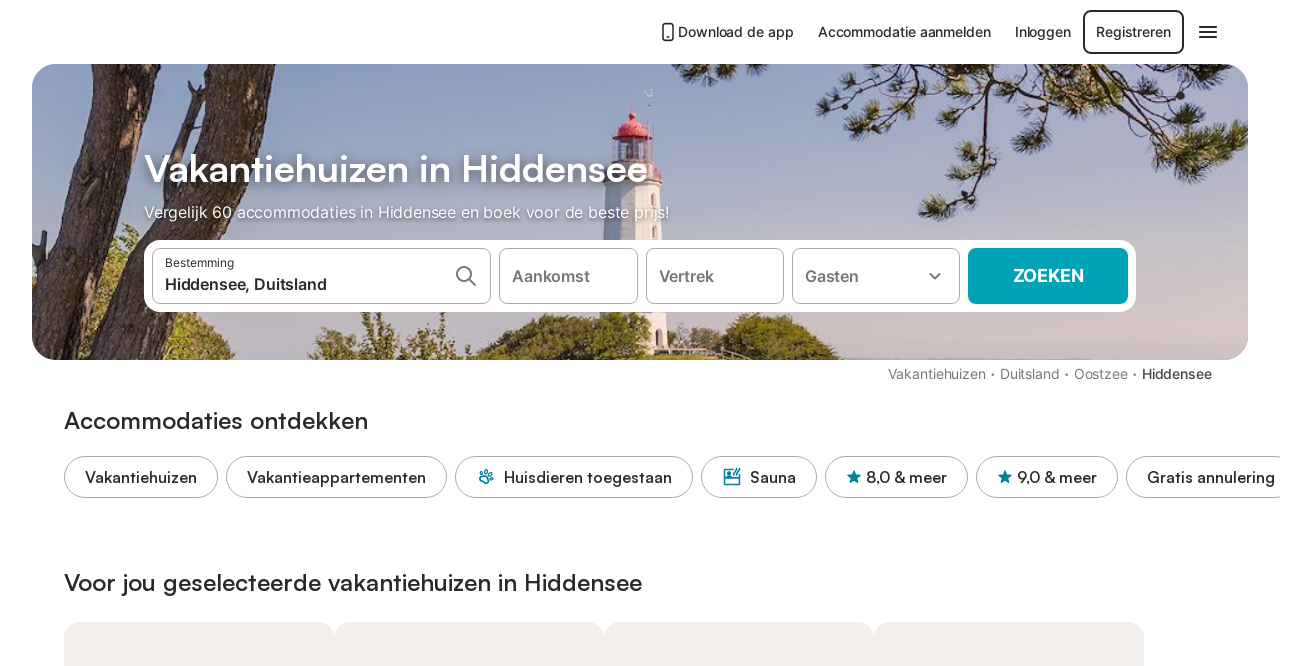

--- FILE ---
content_type: text/html; charset=utf-8
request_url: https://www.holidu.nl/vakantiehuizen/duitsland/hiddensee
body_size: 56349
content:

<!DOCTYPE html>
<html lang="nl-NL" dir="ltr" data-page-id="REGION_PAGE" data-page-event-action="REGION_PAGE" class="is-desktop">
  <head>
    <script>window.renderedAt=1769023705794</script>
    <script src="https://cdnjs.cloudflare.com/polyfill/v3/polyfill.min.js?features=AbortController%2CResizeObserver%2Csmoothscroll%2Ces2020"></script>
    <script defer src="https://cdn.jsdelivr.net/npm/@thumbmarkjs/thumbmarkjs/dist/thumbmark.umd.js"></script>
    <script defer>
      // Thumbmark initialization - deferred to avoid blocking page rendering
      if (typeof ThumbmarkJS !== 'undefined') {
        ThumbmarkJS.getFingerprint().then(
          function(fp) { window.thumbmark = fp }
        );
      }
    </script>
    <script>
      !function(){if('PerformanceLongTaskTiming' in window){var g=window.__tti={e:[]}; g.o=new PerformanceObserver(function(l){g.e=g.e.concat(l.getEntries())}); g.o.observe({entryTypes:['longtask']})}}();
    </script>

    

    <meta charset="utf-8">
    <meta name="referrer" content="origin">
    <meta name="viewport" content="width=device-width, initial-scale=1, minimum-scale=1, maximum-scale=1, viewport-fit=cover">
    <meta name="X-UA-Compatible" content="IE=edge">
    <meta http-equiv="pragma" content="no-cache">
    <meta http-equiv="cache-control" content="no-cache,must-revalidate">
    <meta http-equiv="expires" content="0">
    <meta http-equiv="x-dns-prefetch-control" content="on">
    <meta property="og:type" content="website">
    <meta name="format-detection" content="telephone=no">

    <link rel="home" href="/">

    

    <meta name="author" content="Holidu GmbH"><meta name="copyright" content="Holidu GmbH"><meta  content="Holidu" itemprop="name"><meta name="twitter:card" content="app"><meta name="twitter:site" content="@holidu"><meta name="twitter:app:name:iphone" content="Holidu"><meta name="twitter:app:id:iphone" content="1102400164"><meta name="twitter:app:url:iphone" content="holidu:&#x2F;&#x2F;"><meta name="twitter:app:id:googleplay" content="com.holidu.holidu"><meta name="p:domain_verify" content="01a1a1e09e216e742cabfce26fbabbe4">

    <link rel="apple-touch-icon" type="" sizes="76x76" href="https://assets.holidu.com/assets/images/favicons/holidu-touch-icon-ipad.png"><link rel="apple-touch-icon" type="" sizes="120x120" href="https://assets.holidu.com/assets/images/favicons/holidu-touch-icon-iphone-retina.png"><link rel="apple-touch-icon" type="" sizes="152x152" href="https://assets.holidu.com/assets/images/favicons/holidu-touch-icon-ipad-retina.png"><link rel="apple-touch-icon" type="" sizes="" href="https://assets.holidu.com/assets/images/favicons/holidu-touch-icon-iphone.png"><link rel="icon" type="" sizes="" href="https://assets.holidu.com/assets/images/favicons/holidu-touch-icon-ipad-retina.png">

    <link rel="preconnect" crossorigin="" href="https://www.google-analytics.com" />
    <link rel="preconnect" crossorigin="" href="https://api.holidu.com" />
    <link rel="preconnect" crossorigin="" href="https://www.googletagmanager.com" />
    <link rel="preconnect" crossorigin="" href="https://cdn.taboola.com" />
    <link rel="preconnect" crossorigin="" href="https://bat.bing.com" />
    <link rel="preconnect" crossorigin="" href="https://connect.facebook.net" />
    <link rel="preconnect" crossorigin="" href="https://assets.holidu.com" />
    <link rel="preconnect" crossorigin="" href="https://static.holidu.com" />
    

    
    <script>
        window.process = window.process || {};
        window.process.env = window.process.env || {};
        window.process.env.IS_CLIENT = true;
    </script>
    <link data-rh="true" rel="preload" as="image" href="https://static.holidu.com/region/44966/l/2471.jpg" type="image/jpeg" media="(min-width: 48rem)" data-should-be-placed-higher="true"/><link data-rh="true" rel="preload" as="image" href="https://static.holidu.com/region/44966/m/2471.jpg" type="image/jpeg" data-should-be-placed-higher="true"/>
    <link href='https://assets.holidu.com/assets/styles/index.v4.1902.0.css' rel='stylesheet' type='text/css'>
    <link href='https://assets.holidu.com/assets/styles/tailwind.v4.1902.0.css' rel='stylesheet' type='text/css'>

    <title data-rh="true">Top 18 Vakantiehuizen in Hiddensee ᐅ Direct boeken</title>
    
    <meta data-rh="true" name="application-name" content="Top 18 Vakantiehuizen in Hiddensee ᐅ Direct boeken"/><meta data-rh="true" name="robots" content="index, follow"/><meta data-rh="true" name="description" content="Vakantiehuizen in Hiddensee vanaf 78€ ✓ Grote selectie aanbiedingen van hoge kwaliteit ✓ Boek voor de beste prijs bij een expert voor meer dan 60 opties ✓ Specialist in de mooiste vakantieregio&#x27;s ✓"/><meta data-rh="true" property="og:title" content="Top 18 Vakantiehuizen in Hiddensee ᐅ Direct boeken"/><meta data-rh="true" property="og:image" content="https://static.holidu.com/region/44966/l/2471.jpg"/><meta data-rh="true" property="og:description" content="Vakantiehuizen in Hiddensee vanaf 78€ ✓ Grote selectie aanbiedingen van hoge kwaliteit ✓ Boek voor de beste prijs bij een expert voor meer dan 60 opties ✓ Specialist in de mooiste vakantieregio&#x27;s ✓"/><meta data-rh="true" name="twitter:title" content="Top 18 Vakantiehuizen in Hiddensee ᐅ Direct boeken"/><meta data-rh="true" name="twitter:description" content="Vakantiehuizen in Hiddensee vanaf 78€ ✓ Grote selectie aanbiedingen van hoge kwaliteit ✓ Boek voor de beste prijs bij een expert voor meer dan 60 opties ✓ Specialist in de mooiste vakantieregio&#x27;s ✓"/><meta data-rh="true" name="twitter:image" content="https://static.holidu.com/region/44966/l/2471.jpg"/>
    <link data-rh="true" rel="canonical" href="https://www.holidu.nl/vakantiehuizen/duitsland/hiddensee"/><link data-rh="true" rel="alternate" hrefLang="nl-NL" href="https://www.holidu.nl/vakantiehuizen/duitsland/hiddensee"/><link data-rh="true" rel="alternate" hrefLang="de-AT" href="https://www.holidu.at/ferienwohnungen-orte/deutschland/hiddensee"/><link data-rh="true" rel="alternate" hrefLang="de-CH" href="https://www.holidu.ch/ferienwohnungen-orte/deutschland/hiddensee"/><link data-rh="true" rel="alternate" hrefLang="de-DE" href="https://www.holidu.de/ferienwohnungen-orte/deutschland/hiddensee"/><link data-rh="true" rel="preload" as="image" href="https://static.holidu.com/region/44966/l/2471.jpg" type="image/jpeg" media="(min-width: 48rem)" data-should-be-placed-higher="true"/><link data-rh="true" rel="preload" as="image" href="https://static.holidu.com/region/44966/m/2471.jpg" type="image/jpeg" media data-should-be-placed-higher="true"/>
    
  

    

    
      <link rel="preload" href="https://assets.holidu.com/assets/fonts/Optimised/Inter-Regular-Latin.woff2" as="font" type="font/woff2" crossorigin>
      <link rel="preload" href="https://assets.holidu.com/assets/fonts/Optimised/Satoshi-Variable.woff2" as="font" type="font/woff2" crossorigin>
      <script type="text/javascript">

      /**
      * Loads fonts asynchronously and adds CSS classes to the document's root element
      * based on the loading status of the fonts.
      * If the fonts have already been loaded, adds 'FullyLoadedFont' class.
      * If the fonts have not been loaded, loads the fonts and adds 'FastLoadedFont' class
      * during the initial loading and 'FullyLoadedFont' class once all fonts are loaded.
      * Based on https://css-tricks.com/the-best-font-loading-strategies-and-how-to-execute-them/#loading-fonts-with-self-hosted-fonts
      */
      function loadFonts () {
        if (sessionStorage.fontsLoaded) {
          document.documentElement.classList.add('FullyLoadedFont')
          return
        }

        if ('fonts' in document) {
          document.fonts.load('1em InterInitial')
          .then(() => {
            document.documentElement.classList.add('FastLoadedFont')

            // Load critical font weights immediately:
            // - Inter 400 (body text) and 700 (headings)
            // - Satoshi 700 (bold titles, most common above the fold)
            // Variable fonts provide access to all weights, but loading the most common weight ensures it's prioritized
            Promise.all([
              document.fonts.load('400 1em Inter'),
              document.fonts.load('700 1em Inter'),
              document.fonts.load('700 1em Satoshi'), // Bold titles (most common above the fold)
            ]).then(() => {
              document.documentElement.classList.remove('FastLoadedFont')
              document.documentElement.classList.add('FullyLoadedFont')

              sessionStorage.fontsLoaded = true

              // Load non-critical font weights lazily (after initial render)
              // These are used in below-the-fold content or less critical UI elements
              Promise.all([
                document.fonts.load('500 1em Inter'),
                document.fonts.load('600 1em Inter'),
                // Satoshi variable font already provides access to all weights via 700,
                // but load 600 (semibold) explicitly if needed for specific title styles
                document.fonts.load('600 1em Satoshi'),
              ]).catch(() => {
                // Silently fail if fonts can't be loaded
              })
            })
          })
        }
      }

      loadFonts()
      </script>
    

    

    

    
  </head>

  <body>

    

    <main id="main">
      
      <div id="root"><div class="m-0 flex flex-auto flex-col items-center justify-start bg-white-100"><div class="WL--Navbar flex w-full items-center justify-center z-VisibilityNavbar bg-white-100 h-xxl4"><div class="flex max-w-xl items-center justify-between md:px-m lg2:px-xxl3 w-full"><a href="/" class="flex h-[2.25rem] w-[12.375rem] rounded ring-offset-white-100 justify-start" aria-label="Holidu-logo"><div class="WL--Logo--Cooperation hidden h-full w-full flex-col justify-center pb-xxs"><div class="tracking-tight whitespace-no-wrap mb-xxxs text-xs text-grey-black">In samenwerking met</div><svg viewBox="0 0 162 50" fill="none" xmlns="http://www.w3.org/2000/svg" class="WL--Logo--Cooperation--Svg"><path d="M32.452 18.8653C31.2165 20.2552 29.2431 20.5566 28.0591 19.5519C26.8751 18.5472 26.9093 16.6047 28.1449 15.2148C29.3804 13.825 31.3538 13.5235 32.5378 14.5283C33.7218 15.533 33.6874 17.4755 32.452 18.8653Z" class="fill-current"></path><path d="M18.2761 24.0495V16.5398C18.2761 16.4504 18.2585 16.3619 18.2243 16.2793C18.1901 16.1967 18.1399 16.1217 18.0767 16.0585C18.0135 15.9953 17.9385 15.9452 17.8559 15.911C17.7734 15.8768 17.6849 15.8592 17.5955 15.8592H14.1498C14.0605 15.8592 13.972 15.8768 13.8894 15.911C13.8068 15.9452 13.7318 15.9953 13.6686 16.0585C13.6054 16.1217 13.5553 16.1967 13.5211 16.2793C13.4868 16.3619 13.4692 16.4504 13.4692 16.5398V24.0478C15.0694 24.1635 16.6758 24.1641 18.2761 24.0495Z" class="fill-current"></path><path d="M35.1581 20.3491C35.2179 20.3932 35.2681 20.4491 35.3054 20.5134L35.8781 21.5054C35.945 21.6201 35.9767 21.752 35.9693 21.8847C35.9619 22.0173 35.9156 22.1448 35.8363 22.2514C34.9189 23.4661 33.868 24.5738 32.7032 25.5538V38.2619C32.7032 38.3513 32.6856 38.4398 32.6514 38.5223C32.6172 38.6049 32.5671 38.6799 32.5039 38.7431C32.4407 38.8063 32.3657 38.8565 32.2831 38.8907C32.2005 38.9249 32.112 38.9425 32.0226 38.9425H28.577C28.3965 38.9425 28.2234 38.8708 28.0958 38.7431C27.9681 38.6155 27.8964 38.4424 27.8964 38.2619V28.5592C24.8756 29.8985 21.5717 30.4736 18.276 30.2338V38.262C18.276 38.3514 18.2584 38.4399 18.2242 38.5224C18.19 38.605 18.1399 38.68 18.0767 38.7433C18.0135 38.8065 17.9385 38.8566 17.8559 38.8908C17.7733 38.925 17.6848 38.9426 17.5954 38.9426H14.1498C13.9693 38.9426 13.7962 38.8709 13.6685 38.7433C13.5409 38.6156 13.4692 38.4425 13.4692 38.262V29.2983C12.2666 28.9068 11.1036 28.4026 9.99579 27.7924C9.91618 27.7486 9.8461 27.6895 9.78965 27.6183C9.7332 27.5471 9.69151 27.4654 9.66702 27.378C9.64253 27.2905 9.63573 27.199 9.64702 27.1089C9.65832 27.0188 9.68748 26.9318 9.73279 26.8531L10.2572 25.9448C10.3258 25.8266 10.4284 25.7318 10.5516 25.6727C10.6748 25.6136 10.813 25.593 10.9481 25.6135C19.1921 26.842 27.5983 24.9611 34.5327 20.3365C34.5943 20.2948 34.6637 20.2663 34.7368 20.2527C34.8099 20.239 34.885 20.2405 34.9575 20.2571C35.0299 20.2737 35.0982 20.305 35.1581 20.3491Z" class="fill-current"></path><path fill-rule="evenodd" clip-rule="evenodd" d="M26.6133 0.984156L42.6541 10.2452C44.8932 11.5379 46.177 13.6866 46.1765 16.1402L46.1708 40.1068C46.1825 41.4224 45.8005 42.7115 45.0739 43.8084C44.3473 44.9052 43.3094 45.7598 42.0934 46.2622C30.3646 51.2458 15.7984 51.2457 4.08116 46.2631C2.86572 45.7604 1.8283 44.9058 1.10212 43.8091C0.375945 42.7124 -0.0058372 41.4237 0.00580256 40.1085L1.46493e-07 16.1402C-0.000500738 13.6864 1.28348 11.5379 3.52249 10.2452L19.5631 0.984156C21.8362 -0.327882 24.3399 -0.328222 26.6133 0.984156ZM42.6656 42.2146C43.0794 41.5902 43.2942 40.855 43.2815 40.106L43.2871 16.1395C43.2874 14.7054 42.5691 13.5323 41.2094 12.7473L25.1686 3.48635C23.7687 2.67803 22.4072 2.67824 21.0078 3.48635L4.96714 12.7473C3.60746 13.5323 2.88896 14.7054 2.88928 16.1395L2.8951 40.1078C2.88235 40.8566 3.09695 41.5915 3.51055 42.2158C3.92416 42.84 4.51734 43.3241 5.21179 43.6043C16.233 48.2911 29.9322 48.2902 40.9634 43.6031C41.6582 43.3231 42.2517 42.839 42.6656 42.2146Z" class="fill-current"></path><path d="M74.3036 18.2799V34.5085C74.3036 34.6817 74.2348 34.8478 74.1123 34.9703C73.9898 35.0928 73.8237 35.1616 73.6505 35.1616H70.8986C70.7254 35.1616 70.5593 35.0928 70.4368 34.9703C70.3143 34.8478 70.2455 34.6817 70.2455 34.5085V27.9725H61.779V34.5085C61.779 34.6817 61.7102 34.8478 61.5877 34.9703C61.4653 35.0928 61.2991 35.1616 61.1259 35.1616H58.3741C58.2008 35.1616 58.0347 35.0928 57.9122 34.9703C57.7898 34.8478 57.7209 34.6817 57.7209 34.5085V18.2799C57.7209 18.1067 57.7898 17.9406 57.9122 17.8181C58.0347 17.6956 58.2008 17.6268 58.3741 17.6268H61.1259C61.2991 17.6268 61.4653 17.6956 61.5877 17.8181C61.7102 17.9406 61.779 18.1067 61.779 18.2799V24.5405H70.2455V18.2799C70.2455 18.1067 70.3143 17.9406 70.4368 17.8181C70.5593 17.6956 70.7254 17.6268 70.8986 17.6268H73.6505C73.8237 17.6268 73.9898 17.6956 74.1123 17.8181C74.2348 17.9406 74.3036 18.1067 74.3036 18.2799Z" class="fill-current"></path><path fill-rule="evenodd" clip-rule="evenodd" d="M87.0023 17.3264C81.4663 17.3264 77.4082 21.1839 77.4082 26.3941C77.4082 31.6044 81.4663 35.4624 87.0023 35.4624C92.5129 35.4624 96.5965 31.6298 96.5965 26.3941C96.5965 21.159 92.5129 17.3264 87.0023 17.3264ZM87.0023 20.7833C90.1334 20.7833 92.488 23.0625 92.488 26.3941C92.488 29.7258 90.1334 32.0055 87.0023 32.0055C83.8708 32.0055 81.5162 29.7257 81.5162 26.3941C81.5162 23.0625 83.8708 20.7833 87.0023 20.7833Z" class="fill-current"></path><path d="M100.356 17.6268H103.108C103.281 17.6268 103.448 17.6956 103.57 17.8181C103.693 17.9406 103.761 18.1067 103.761 18.2799V31.8549H112.735C112.909 31.8549 113.075 31.9237 113.197 32.0462C113.32 32.1686 113.389 32.3348 113.389 32.508V34.5084C113.389 34.6816 113.32 34.8477 113.197 34.9702C113.075 35.0927 112.909 35.1615 112.735 35.1615H100.356C100.183 35.1615 100.017 35.0927 99.8947 34.9702C99.7722 34.8477 99.7034 34.6816 99.7034 34.5084V18.2799C99.7034 18.1067 99.7722 17.9406 99.8947 17.8181C100.017 17.6956 100.183 17.6268 100.356 17.6268Z" class="fill-current"></path><path d="M119.691 17.6268H116.939C116.766 17.6268 116.6 17.6956 116.477 17.8181C116.355 17.9406 116.286 18.1067 116.286 18.2799V34.5085C116.286 34.6817 116.355 34.8478 116.477 34.9703C116.6 35.0928 116.766 35.1616 116.939 35.1616H119.691C119.864 35.1616 120.03 35.0928 120.153 34.9703C120.275 34.8478 120.344 34.6817 120.344 34.5085V18.2799C120.344 18.1067 120.275 17.9406 120.153 17.8181C120.03 17.6956 119.864 17.6268 119.691 17.6268Z" class="fill-current"></path><path fill-rule="evenodd" clip-rule="evenodd" d="M124.404 18.2799C124.404 18.1067 124.473 17.9406 124.595 17.8181C124.718 17.6956 124.884 17.6268 125.057 17.6268H132.463C138.2 17.6268 141.936 21.0837 141.936 26.3942C141.936 31.7047 138.2 35.1615 132.463 35.1615H125.057C124.884 35.1615 124.718 35.0927 124.595 34.9702C124.473 34.8477 124.404 34.6816 124.404 34.5084V18.2799ZM132.295 31.8299C135.777 31.8299 137.859 29.7507 137.859 26.3941C137.859 23.0376 135.777 20.9584 132.295 20.9584H128.462V31.8299H132.295Z" class="fill-current"></path><path d="M145.04 18.2799V27.4465C145.04 32.6068 148.347 35.4624 153.332 35.4624C158.316 35.4624 161.623 32.6068 161.623 27.4465V18.2799C161.623 18.1942 161.606 18.1092 161.573 18.03C161.54 17.9508 161.492 17.8788 161.432 17.8181C161.371 17.7575 161.299 17.7094 161.22 17.6765C161.141 17.6437 161.056 17.6268 160.97 17.6268H158.268C158.095 17.6268 157.929 17.6956 157.807 17.8181C157.684 17.9406 157.615 18.1067 157.615 18.2799V27.2958C157.615 30.6274 155.837 32.0055 153.357 32.0055C150.902 32.0055 149.098 30.6274 149.098 27.2958V18.2799C149.098 18.1067 149.03 17.9406 148.907 17.8181C148.785 17.6956 148.618 17.6268 148.445 17.6268H145.693C145.52 17.6268 145.354 17.6956 145.232 17.8181C145.109 17.9406 145.04 18.1067 145.04 18.2799Z" class="fill-current"></path></svg></div><svg viewBox="0 0 162 50" fill="none" xmlns="http://www.w3.org/2000/svg" class="WL--Logo--Regular is-hidden-on-whitelabel text-primary"><path d="M32.452 18.8653C31.2165 20.2552 29.2431 20.5566 28.0591 19.5519C26.8751 18.5472 26.9093 16.6047 28.1449 15.2148C29.3804 13.825 31.3538 13.5235 32.5378 14.5283C33.7218 15.533 33.6874 17.4755 32.452 18.8653Z" class="fill-current"></path><path d="M18.2761 24.0495V16.5398C18.2761 16.4504 18.2585 16.3619 18.2243 16.2793C18.1901 16.1967 18.1399 16.1217 18.0767 16.0585C18.0135 15.9953 17.9385 15.9452 17.8559 15.911C17.7734 15.8768 17.6849 15.8592 17.5955 15.8592H14.1498C14.0605 15.8592 13.972 15.8768 13.8894 15.911C13.8068 15.9452 13.7318 15.9953 13.6686 16.0585C13.6054 16.1217 13.5553 16.1967 13.5211 16.2793C13.4868 16.3619 13.4692 16.4504 13.4692 16.5398V24.0478C15.0694 24.1635 16.6758 24.1641 18.2761 24.0495Z" class="fill-current"></path><path d="M35.1581 20.3491C35.2179 20.3932 35.2681 20.4491 35.3054 20.5134L35.8781 21.5054C35.945 21.6201 35.9767 21.752 35.9693 21.8847C35.9619 22.0173 35.9156 22.1448 35.8363 22.2514C34.9189 23.4661 33.868 24.5738 32.7032 25.5538V38.2619C32.7032 38.3513 32.6856 38.4398 32.6514 38.5223C32.6172 38.6049 32.5671 38.6799 32.5039 38.7431C32.4407 38.8063 32.3657 38.8565 32.2831 38.8907C32.2005 38.9249 32.112 38.9425 32.0226 38.9425H28.577C28.3965 38.9425 28.2234 38.8708 28.0958 38.7431C27.9681 38.6155 27.8964 38.4424 27.8964 38.2619V28.5592C24.8756 29.8985 21.5717 30.4736 18.276 30.2338V38.262C18.276 38.3514 18.2584 38.4399 18.2242 38.5224C18.19 38.605 18.1399 38.68 18.0767 38.7433C18.0135 38.8065 17.9385 38.8566 17.8559 38.8908C17.7733 38.925 17.6848 38.9426 17.5954 38.9426H14.1498C13.9693 38.9426 13.7962 38.8709 13.6685 38.7433C13.5409 38.6156 13.4692 38.4425 13.4692 38.262V29.2983C12.2666 28.9068 11.1036 28.4026 9.99579 27.7924C9.91618 27.7486 9.8461 27.6895 9.78965 27.6183C9.7332 27.5471 9.69151 27.4654 9.66702 27.378C9.64253 27.2905 9.63573 27.199 9.64702 27.1089C9.65832 27.0188 9.68748 26.9318 9.73279 26.8531L10.2572 25.9448C10.3258 25.8266 10.4284 25.7318 10.5516 25.6727C10.6748 25.6136 10.813 25.593 10.9481 25.6135C19.1921 26.842 27.5983 24.9611 34.5327 20.3365C34.5943 20.2948 34.6637 20.2663 34.7368 20.2527C34.8099 20.239 34.885 20.2405 34.9575 20.2571C35.0299 20.2737 35.0982 20.305 35.1581 20.3491Z" class="fill-current"></path><path fill-rule="evenodd" clip-rule="evenodd" d="M26.6133 0.984156L42.6541 10.2452C44.8932 11.5379 46.177 13.6866 46.1765 16.1402L46.1708 40.1068C46.1825 41.4224 45.8005 42.7115 45.0739 43.8084C44.3473 44.9052 43.3094 45.7598 42.0934 46.2622C30.3646 51.2458 15.7984 51.2457 4.08116 46.2631C2.86572 45.7604 1.8283 44.9058 1.10212 43.8091C0.375945 42.7124 -0.0058372 41.4237 0.00580256 40.1085L1.46493e-07 16.1402C-0.000500738 13.6864 1.28348 11.5379 3.52249 10.2452L19.5631 0.984156C21.8362 -0.327882 24.3399 -0.328222 26.6133 0.984156ZM42.6656 42.2146C43.0794 41.5902 43.2942 40.855 43.2815 40.106L43.2871 16.1395C43.2874 14.7054 42.5691 13.5323 41.2094 12.7473L25.1686 3.48635C23.7687 2.67803 22.4072 2.67824 21.0078 3.48635L4.96714 12.7473C3.60746 13.5323 2.88896 14.7054 2.88928 16.1395L2.8951 40.1078C2.88235 40.8566 3.09695 41.5915 3.51055 42.2158C3.92416 42.84 4.51734 43.3241 5.21179 43.6043C16.233 48.2911 29.9322 48.2902 40.9634 43.6031C41.6582 43.3231 42.2517 42.839 42.6656 42.2146Z" class="fill-current"></path><path d="M74.3036 18.2799V34.5085C74.3036 34.6817 74.2348 34.8478 74.1123 34.9703C73.9898 35.0928 73.8237 35.1616 73.6505 35.1616H70.8986C70.7254 35.1616 70.5593 35.0928 70.4368 34.9703C70.3143 34.8478 70.2455 34.6817 70.2455 34.5085V27.9725H61.779V34.5085C61.779 34.6817 61.7102 34.8478 61.5877 34.9703C61.4653 35.0928 61.2991 35.1616 61.1259 35.1616H58.3741C58.2008 35.1616 58.0347 35.0928 57.9122 34.9703C57.7898 34.8478 57.7209 34.6817 57.7209 34.5085V18.2799C57.7209 18.1067 57.7898 17.9406 57.9122 17.8181C58.0347 17.6956 58.2008 17.6268 58.3741 17.6268H61.1259C61.2991 17.6268 61.4653 17.6956 61.5877 17.8181C61.7102 17.9406 61.779 18.1067 61.779 18.2799V24.5405H70.2455V18.2799C70.2455 18.1067 70.3143 17.9406 70.4368 17.8181C70.5593 17.6956 70.7254 17.6268 70.8986 17.6268H73.6505C73.8237 17.6268 73.9898 17.6956 74.1123 17.8181C74.2348 17.9406 74.3036 18.1067 74.3036 18.2799Z" class="fill-current"></path><path fill-rule="evenodd" clip-rule="evenodd" d="M87.0023 17.3264C81.4663 17.3264 77.4082 21.1839 77.4082 26.3941C77.4082 31.6044 81.4663 35.4624 87.0023 35.4624C92.5129 35.4624 96.5965 31.6298 96.5965 26.3941C96.5965 21.159 92.5129 17.3264 87.0023 17.3264ZM87.0023 20.7833C90.1334 20.7833 92.488 23.0625 92.488 26.3941C92.488 29.7258 90.1334 32.0055 87.0023 32.0055C83.8708 32.0055 81.5162 29.7257 81.5162 26.3941C81.5162 23.0625 83.8708 20.7833 87.0023 20.7833Z" class="fill-current"></path><path d="M100.356 17.6268H103.108C103.281 17.6268 103.448 17.6956 103.57 17.8181C103.693 17.9406 103.761 18.1067 103.761 18.2799V31.8549H112.735C112.909 31.8549 113.075 31.9237 113.197 32.0462C113.32 32.1686 113.389 32.3348 113.389 32.508V34.5084C113.389 34.6816 113.32 34.8477 113.197 34.9702C113.075 35.0927 112.909 35.1615 112.735 35.1615H100.356C100.183 35.1615 100.017 35.0927 99.8947 34.9702C99.7722 34.8477 99.7034 34.6816 99.7034 34.5084V18.2799C99.7034 18.1067 99.7722 17.9406 99.8947 17.8181C100.017 17.6956 100.183 17.6268 100.356 17.6268Z" class="fill-current"></path><path d="M119.691 17.6268H116.939C116.766 17.6268 116.6 17.6956 116.477 17.8181C116.355 17.9406 116.286 18.1067 116.286 18.2799V34.5085C116.286 34.6817 116.355 34.8478 116.477 34.9703C116.6 35.0928 116.766 35.1616 116.939 35.1616H119.691C119.864 35.1616 120.03 35.0928 120.153 34.9703C120.275 34.8478 120.344 34.6817 120.344 34.5085V18.2799C120.344 18.1067 120.275 17.9406 120.153 17.8181C120.03 17.6956 119.864 17.6268 119.691 17.6268Z" class="fill-current"></path><path fill-rule="evenodd" clip-rule="evenodd" d="M124.404 18.2799C124.404 18.1067 124.473 17.9406 124.595 17.8181C124.718 17.6956 124.884 17.6268 125.057 17.6268H132.463C138.2 17.6268 141.936 21.0837 141.936 26.3942C141.936 31.7047 138.2 35.1615 132.463 35.1615H125.057C124.884 35.1615 124.718 35.0927 124.595 34.9702C124.473 34.8477 124.404 34.6816 124.404 34.5084V18.2799ZM132.295 31.8299C135.777 31.8299 137.859 29.7507 137.859 26.3941C137.859 23.0376 135.777 20.9584 132.295 20.9584H128.462V31.8299H132.295Z" class="fill-current"></path><path d="M145.04 18.2799V27.4465C145.04 32.6068 148.347 35.4624 153.332 35.4624C158.316 35.4624 161.623 32.6068 161.623 27.4465V18.2799C161.623 18.1942 161.606 18.1092 161.573 18.03C161.54 17.9508 161.492 17.8788 161.432 17.8181C161.371 17.7575 161.299 17.7094 161.22 17.6765C161.141 17.6437 161.056 17.6268 160.97 17.6268H158.268C158.095 17.6268 157.929 17.6956 157.807 17.8181C157.684 17.9406 157.615 18.1067 157.615 18.2799V27.2958C157.615 30.6274 155.837 32.0055 153.357 32.0055C150.902 32.0055 149.098 30.6274 149.098 27.2958V18.2799C149.098 18.1067 149.03 17.9406 148.907 17.8181C148.785 17.6956 148.618 17.6268 148.445 17.6268H145.693C145.52 17.6268 145.354 17.6956 145.232 17.8181C145.109 17.9406 145.04 18.1067 145.04 18.2799Z" class="fill-current"></path></svg><div class="WL--Navbar--Logo--Custom hidden bg-contain bg-left-center h-full w-full"></div></a><div class="flex items-center gap-x-xs"><a href="/app" target="_blank" rel="noreferrer" class="flex cursor-pointer items-center justify-center gap-xs whitespace-nowrap rounded-big p-s text-sm font-medium transition-colors h-[44px] text-gray-black hover:bg-gray-100 active:bg-gray-200" data-testid="LinkLists__AppLink"><svg viewBox="0 0 24 24" fill="none" xmlns="http://www.w3.org/2000/svg" class="h-l w-l text-gray-black"><path fill-rule="evenodd" clip-rule="evenodd" d="M5 5C5 2.98038 6.35542 1 8.5 1H15.5C17.6446 1 19 2.98038 19 5V19C19 21.0196 17.6446 23 15.5 23H8.5C6.35542 23 5 21.0196 5 19V5ZM8.5 3C7.80426 3 7 3.70592 7 5V19C7 20.2941 7.80426 21 8.5 21H15.5C16.1957 21 17 20.2941 17 19V5C17 3.70592 16.1957 3 15.5 3H8.5ZM10 18C10 17.4477 10.4477 17 11 17H13C13.5523 17 14 17.4477 14 18C14 18.5523 13.5523 19 13 19H11C10.4477 19 10 18.5523 10 18Z" fill="currentColor"></path></svg>Download de app</a><a href="https://www.holidu.com/host/partners-int" target="_blank" rel="noreferrer" class="flex cursor-pointer items-center justify-center gap-xs whitespace-nowrap rounded-big p-s text-sm font-medium transition-colors h-[44px] text-gray-black hover:bg-gray-100 active:bg-gray-200" data-testid="NavbarV2__PartnersLink">Accommodatie aanmelden</a><div class="flex items-center gap-x-xs"><button type="button" class="flex cursor-pointer items-center justify-center gap-xs whitespace-nowrap rounded-big p-s text-sm font-medium transition-colors h-[44px] text-gray-black hover:bg-gray-100 active:bg-gray-200" data-testid="NavbarV2__LoginButton">Inloggen</button><button type="button" class="flex cursor-pointer items-center justify-center gap-xs whitespace-nowrap rounded-big p-s text-sm font-medium transition-colors h-[44px] box-border border-[1.5px] border-gray-black text-gray-black hover:bg-gray-100 active:bg-gray-200" data-testid="NavbarV2__RegisterButton">Registreren</button></div><div class="relative"><button type="button" class="flex cursor-pointer items-center justify-center gap-xs whitespace-nowrap rounded-big p-s text-sm font-medium transition-colors h-[44px] text-gray-black hover:bg-gray-100 active:bg-gray-200" data-testid="NavbarV2Desktop__HamburgerMenu"><svg viewBox="0 0 24 24" fill="none" xmlns="http://www.w3.org/2000/svg" class="h-xl w-xl"><path fill-rule="evenodd" clip-rule="evenodd" d="M4 18H20C20.55 18 21 17.55 21 17C21 16.45 20.55 16 20 16H4C3.45 16 3 16.45 3 17C3 17.55 3.45 18 4 18ZM4 13H20C20.55 13 21 12.55 21 12C21 11.45 20.55 11 20 11H4C3.45 11 3 11.45 3 12C3 12.55 3.45 13 4 13ZM3 7C3 7.55 3.45 8 4 8H20C20.55 8 21 7.55 21 7C21 6.45 20.55 6 20 6H4C3.45 6 3 6.45 3 7Z" fill="currentColor"></path></svg></button></div></div></div></div><div class="w-full max-w-xl relative z-SeoPageMastHead mb-xl flex max-w-xl flex-col gap-xs lg:mb-m sm:px-m md:px-xxl lg2:px-xxl4 mx-auto"><header class="relative flex flex-col items-center leading-tight w-full"><div class="flex items-end justify-center sm:relative w-full lg2:w-[calc(100%+4rem)] h-[calc(50vh+1rem)] max-h-[31rem] min-h-[20rem] max-sm:h-[calc(100vh-60px)] max-sm:max-h-[622px] lg:h-[calc(100vh-35rem)] lg:min-h-[18.5rem] lg:hlg:h-[22.5rem]" data-testid="Masthead"><div class="absolute inset-0 h-full w-full overflow-hidden bg-gray-400 sm:rounded-xxl2" data-testid="Masthead__Image"><div class="absolute inset-0 bg-gradient-to-t from-black-40 via-black-30 to-transparent"></div><picture><source srcSet="https://static.holidu.com/region/44966/l/2471.jpg" type="image/jpeg" media="(min-width: 48rem)"/><source srcSet="https://static.holidu.com/region/44966/m/2471.jpg" type="image/jpeg"/><img alt="Vakantiehuizen in Hiddensee" class="z-0 h-full w-full object-cover" importance="high" fetchpriority="high" src="https://static.holidu.com/region/44966/l/2471.jpg"/></picture></div><div class="z-1 flex w-full flex-col items-center max-w-sm sm:max-w-[980px] lg:max-w-lg lg2:max-w-xl px-m pb-l sm:px-m md:px-xxl lg:pb-xxl3"><div class="w-full max-w-sm lg:max-w-lg"><h1 class="mb-xs mt-0 w-full font-bold text-white-100 seo-masthead-title-shadow mb-xs text-title-3xl sm:text-title-4xl lg:text-title-5xl" data-testid="Masthead__Title">Vakantiehuizen in Hiddensee</h1><h2 class="mb-m mt-0 w-full text-base font-normal text-white-100 seo-masthead-subtitle-shadow" data-testid="Masthead__Subtitle">Vergelijk 60 accommodaties in Hiddensee en boek voor de beste prijs!</h2></div><form action="/redirect/prg" target="_blank" method="POST" class="relative SearchBarWrapper z-1 w-full max-w-sm rounded-xxl bg-white-100 p-xs lg:h-18 lg:max-w-lg"><input name="to" type="hidden" value="L3MvSGlkZGVuc2VlLS1EdWl0c2xhbmQ="/><button type="submit" class="absolute inset-0 z-10 cursor-pointer"></button><div class="relative flex min-h-[3.25rem] w-full h-full flex-col space-y-xs lg:flex-row lg:space-x-xs lg:space-y-0 lg:max-w-none" role="presentation"><div data-testid="SearchBarDesktop__SearchField__Form" class="relative z-SearchOverlayBanner flex bg-white-100 transition-colors hover:bg-gray-50 h-14 flex-grow rounded-big border border-solid border-gray-400 px-s py-xs hover:border-black-50 lg:h-full pointer-events-none" id="searchBarForm" role="presentation"><div class="flex w-full items-center justify-between"><div class="flex w-0 flex-grow flex-col"><div class="flex items-center text-xs text-grey-black">Bestemming</div><input class="flex-grow overflow-ellipsis border-none pl-0 focus-visible:ring-0 text-base font-semibold placeholder:text-gray-600 placeholder:opacity-100" placeholder="Waar wil je naartoe?" type="text" data-testid="Searchbar__DestinationInput" value="Hiddensee, Duitsland"/></div><button class="pointer-events-auto flex h-full cursor-pointer items-center px-0 focus-within:ring-0" type="button" tabindex="-1"><svg viewBox="0 0 24 24" fill="none" xmlns="http://www.w3.org/2000/svg" class="h-xl w-xl text-gray-600"><path fill-rule="evenodd" clip-rule="evenodd" d="M10 4C6.68629 4 4 6.68629 4 10C4 13.3137 6.68629 16 10 16C13.3137 16 16 13.3137 16 10C16 6.68629 13.3137 4 10 4ZM2 10C2 5.58172 5.58172 2 10 2C14.4183 2 18 5.58172 18 10C18 11.8487 17.3729 13.551 16.3199 14.9056L21.7071 20.2929C22.0976 20.6834 22.0976 21.3166 21.7071 21.7071C21.3166 22.0976 20.6834 22.0976 20.2929 21.7071L14.9056 16.3199C13.551 17.3729 11.8487 18 10 18C5.58172 18 2 14.4183 2 10Z" fill="currentColor"></path></svg></button><button class="border-rounded-full focus-within:border-4 focus-within:border-grey-black focus-within:ring-0 hidden" type="button" aria-label="Invoer verwijderen"><div class="flex h-xl w-xl items-center justify-center rounded-full bg-gray-300 p-px"><svg viewBox="0 0 24 24" fill="none" xmlns="http://www.w3.org/2000/svg" class="h-full w-full text-white-100"><path fill-rule="evenodd" clip-rule="evenodd" d="M18.3 5.71C17.91 5.32 17.28 5.32 16.89 5.71L12 10.59L7.10997 5.7C6.71997 5.31 6.08997 5.31 5.69997 5.7C5.30997 6.09 5.30997 6.72 5.69997 7.11L10.59 12L5.69997 16.89C5.30997 17.28 5.30997 17.91 5.69997 18.3C6.08997 18.69 6.71997 18.69 7.10997 18.3L12 13.41L16.89 18.3C17.28 18.69 17.91 18.69 18.3 18.3C18.69 17.91 18.69 17.28 18.3 16.89L13.41 12L18.3 7.11C18.68 6.73 18.68 6.09 18.3 5.71Z" fill="currentColor"></path></svg></div></button></div></div><div class="relative flex min-w-[17.8rem] h-14 lg:h-auto lg:flex-shrink-0"><div class="flex flex-grow h-full space-x-xs"><div class="flex-grow"><div class="tw-reset-button flex h-full w-full flex-col rounded relative w-auto min-w-full"><div class="relative h-0 w-full flex-1"><div class="absolute bottom-0 left-0 right-0 top-0"><button data-testid="Searchbar__CalendarInput" class="tw-reset-button relative box-border block h-full w-full cursor-pointer focus-within:!border-2 focus-within:!border-grey-black focus-within:ring-0 bg-white-100 transition-colors hover:bg-gray-50 rounded-big border-solid px-s outline outline-1 outline-offset-0 outline-white-100 border border-gray-400 hover:border-black-50 text-gray-600"><div class="box-border flex h-full w-full flex-col items-start justify-center" data-testid="Searchbar__OpenCalendarButton"><div class="flex items-center font-semibold">Aankomst</div></div></button></div><div class="font-medium mx-xs invisible whitespace-nowrap">zo 28 mrt ±3|</div></div></div></div><div class="flex-grow"><div class="tw-reset-button flex h-full w-full flex-col rounded relative w-auto min-w-full"><div class="relative h-0 w-full flex-1"><div class="absolute bottom-0 left-0 right-0 top-0"><button data-testid="Searchbar__CalendarInput" class="tw-reset-button relative box-border block h-full w-full cursor-pointer focus-within:!border-2 focus-within:!border-grey-black focus-within:ring-0 bg-white-100 transition-colors hover:bg-gray-50 rounded-big border-solid px-s outline outline-1 outline-offset-0 outline-white-100 border border-gray-400 hover:border-black-50 text-gray-600"><div class="box-border flex h-full w-full flex-col items-start justify-center" data-testid="Searchbar__OpenCalendarButton"><div class="flex items-center font-semibold">Vertrek</div></div></button></div><div class="font-medium mx-xs invisible whitespace-nowrap">zo 28 mrt ±3|</div></div></div></div></div></div><div class="relative h-14 w-full lg:h-auto lg:w-[10.5rem] lg:flex-shrink-0"><button data-testid="Searchbar__PersonPickerInput" class="tw-reset-button relative box-border block h-full w-full cursor-pointer focus-within:!border-2 focus-within:!border-grey-black focus-within:ring-0 bg-white-100 transition-colors hover:bg-gray-50 rounded-big border-solid px-s outline outline-1 outline-offset-0 outline-white-100 border border-gray-400 hover:border-black-50 text-gray-600 pr-xl"><div class="absolute right-s top-1/2 -translate-y-1/2 text-gray-600 transition-all duration-100"><svg viewBox="0 0 24 24" fill="none" xmlns="http://www.w3.org/2000/svg" class="w-xl h-xl"><path fill-rule="evenodd" clip-rule="evenodd" d="M8.11997 9.29006L12 13.1701L15.88 9.29006C16.27 8.90006 16.9 8.90006 17.29 9.29006C17.68 9.68006 17.68 10.3101 17.29 10.7001L12.7 15.2901C12.31 15.6801 11.68 15.6801 11.29 15.2901L6.69997 10.7001C6.30997 10.3101 6.30997 9.68006 6.69997 9.29006C7.08997 8.91006 7.72997 8.90006 8.11997 9.29006Z" fill="currentColor"></path></svg></div><div class="flex items-center overflow-hidden"><div class="text-gray-600 text-base flex flex-col font-semibold"><span class="overflow-hidden text-ellipsis whitespace-nowrap">Gasten</span></div></div></button></div><button class="WL--SearchButton cursor-pointer font-bold uppercase tracking-[0.016rem] text-cta-text h-14 min-w-[10rem] rounded-big text-lg lg:h-full transition-colors bg-cta hover:bg-cta-active" form="searchBarForm" type="submit" data-testid="Searchbar__SearchButton">Zoeken</button></div></form></div></div></header><div class="hidden md:flex md:flex-wrap mx-xxs flex-1 items-center justify-end"><div><div class="w-full max-w-xl mx-auto"><ol class="m-0 flex list-none flex-wrap items-center p-0 justify-end"><li class="flex items-center text-sm text-grey-800"><a href="https://www.holidu.nl" class="text-gray-600">Vakantiehuizen</a></li><span class="mx-xxs flex items-center text-xl text-gray-600">·</span><li class="flex items-center text-sm text-grey-800"><a href="https://www.holidu.nl/vakantiehuizen/duitsland" class="text-gray-600">Duitsland</a></li><span class="mx-xxs flex items-center text-xl text-gray-600">·</span><li class="flex items-center text-sm text-grey-800"><a href="https://www.holidu.nl/vakantiehuizen/duitsland/oostzee" class="text-gray-600">Oostzee</a></li><span class="mx-xxs flex items-center text-xl text-gray-600">·</span><li class="flex items-center text-sm text-grey-800"><span class="font-medium">Hiddensee</span></li></ol></div></div></div></div><div class="!my-0" data-testid="SubNavbarAnchor"></div><section class="w-full mb-xxl3 lg:mb-xxl4"><div class="w-full max-w-xl px-m md:px-xxl lg2:px-xxl4 mx-auto"><h2 class="font-bold text-grey-black text-title-xl md:text-title-2xl font-semibold mb-m mt-0" data-testid="QuickFilters__Title">Accommodaties ontdekken</h2><div class="no-scrollbar -mx-m flex flex-nowrap overflow-x-scroll md:-mx-xxl lg2:m-0 lg2:overflow-visible"><form action="/redirect/prg" target="_blank" class="hidden" method="POST"><input name="to" type="hidden" value="L3MvSGlkZGVuc2VlLS1EdWl0c2xhbmQ/cHJvcGVydHlUeXBlPVZBQ0FUSU9OX0hPTUU="/></form><a class="m-xxs flex items-center rounded-full text-grey-black whitespace-nowrap px-l py-xs transition-all bg-transparent hover:bg-primary-lightest border border-solid border-gray-400 hover:border-primary first-of-type:ml-m last-of-type:mr-m md:first-of-type:ml-xxl md:last-of-type:mr-xxl lg2:first-of-type:ml-0 lg2:last-of-type:mr-0 text-title-base font-semibold" data-testid="QuickFilters__Filter" tabindex="0">Vakantiehuizen</a><form action="/redirect/prg" target="_blank" class="hidden" method="POST"><input name="to" type="hidden" value="L3MvSGlkZGVuc2VlLS1EdWl0c2xhbmQ/cHJvcGVydHlUeXBlPVZBQ0FUSU9OX0FQQVJUTUVOVA=="/></form><a class="m-xxs flex items-center rounded-full text-grey-black whitespace-nowrap px-l py-xs transition-all bg-transparent hover:bg-primary-lightest border border-solid border-gray-400 hover:border-primary first-of-type:ml-m last-of-type:mr-m md:first-of-type:ml-xxl md:last-of-type:mr-xxl lg2:first-of-type:ml-0 lg2:last-of-type:mr-0 text-title-base font-semibold" data-testid="QuickFilters__Filter" tabindex="0">Vakantieappartementen</a><form action="/redirect/prg" target="_blank" class="hidden" method="POST"><input name="to" type="hidden" value="L3MvSGlkZGVuc2VlLS1EdWl0c2xhbmQ/YW1lbml0aWVzPVBFVFNfQUxMT1dFRA=="/></form><a class="m-xxs flex items-center rounded-full text-grey-black whitespace-nowrap px-l py-xs transition-all bg-transparent hover:bg-primary-lightest border border-solid border-gray-400 hover:border-primary first-of-type:ml-m last-of-type:mr-m md:first-of-type:ml-xxl md:last-of-type:mr-xxl lg2:first-of-type:ml-0 lg2:last-of-type:mr-0 text-title-base font-semibold" data-testid="QuickFilters__Filter" tabindex="0"><span class="mr-xs flex items-center text-primary"><svg viewBox="0 0 24 24" fill="none" xmlns="http://www.w3.org/2000/svg" class="h-l w-l"><path fill-rule="evenodd" clip-rule="evenodd" d="M10.7972 3.07898C11.3366 2.60398 12.074 2.29623 12.8478 2.50357C13.6216 2.71091 14.1065 3.34617 14.336 4.02719C14.5677 4.71437 14.5793 5.53621 14.363 6.34368C14.1466 7.15115 13.7256 7.85703 13.1814 8.33633C12.6421 8.81133 11.9046 9.11908 11.1308 8.91174C10.357 8.7044 9.87217 8.06914 9.64261 7.38812C9.41097 6.70094 9.39928 5.8791 9.61564 5.07163C9.832 4.26416 10.253 3.55828 10.7972 3.07898ZM11.7887 4.20464C11.4955 4.46286 11.2151 4.89786 11.0645 5.45986C10.9139 6.02186 10.9392 6.53876 11.064 6.90898C11.1909 7.28534 11.382 7.42613 11.519 7.46285C11.6561 7.49957 11.8919 7.47318 12.19 7.21067C12.4832 6.95246 12.7635 6.51745 12.9141 5.95545C13.0647 5.39345 13.0394 4.87655 12.9146 4.50633C12.7877 4.12997 12.5967 3.98918 12.4596 3.95246C12.3226 3.91574 12.0867 3.94213 11.7887 4.20464Z" fill="currentColor"></path><path fill-rule="evenodd" clip-rule="evenodd" d="M10.1147 9.87761C11.8954 9.65274 13.6078 10.6414 14.3033 12.2959L15.5789 15.33C15.8622 16.0038 15.9434 16.7455 15.8126 17.4646C15.2912 20.3326 11.8505 21.548 9.64327 19.6439L8.34655 18.5252C8.15596 18.3608 7.93606 18.2338 7.69837 18.151L6.0812 17.5873C3.32859 16.6279 2.66081 13.0405 4.88384 11.1549C5.44126 10.6821 6.12416 10.3816 6.84933 10.29L10.1147 9.87761ZM12.4596 13.071C12.1119 12.2437 11.2556 11.7494 10.3653 11.8619L7.09993 12.2742C6.75961 12.3172 6.43914 12.4582 6.17755 12.6801C5.13432 13.565 5.4477 15.2485 6.73945 15.6988L8.35663 16.2624C8.83199 16.4281 9.2718 16.682 9.65297 17.0109L10.9497 18.1296C11.9855 19.0231 13.6002 18.4528 13.8449 17.1069C13.9062 16.7694 13.8681 16.4213 13.7352 16.1051L12.4596 13.071Z" fill="currentColor"></path><path fill-rule="evenodd" clip-rule="evenodd" d="M19.4636 6.6757C18.9191 6.08816 18.131 5.95596 17.4215 6.07084C16.7057 6.18677 15.9734 6.56006 15.3603 7.12833C14.7472 7.6966 14.3195 8.39847 14.1497 9.10347C13.9814 9.80216 14.0535 10.598 14.598 11.1855C15.1426 11.7731 15.9307 11.9053 16.6401 11.7904C17.356 11.6745 18.0883 11.3012 18.7013 10.7329C19.3144 10.1646 19.7422 9.46278 19.912 8.75778C20.0803 8.05909 20.0082 7.26323 19.4636 6.6757ZM16.38 8.22845C16.8067 7.83293 17.2757 7.61401 17.6613 7.55155C18.0534 7.48806 18.2671 7.59132 18.3635 7.69538C18.46 7.79943 18.5467 8.02034 18.4537 8.40647C18.3622 8.78628 18.1084 9.23728 17.6817 9.63279C17.255 10.0283 16.786 10.2472 16.4004 10.3097C16.0083 10.3732 15.7946 10.2699 15.6981 10.1659C15.6017 10.0618 15.5149 9.8409 15.608 9.45478C15.6995 9.07496 15.9533 8.62396 16.38 8.22845Z" fill="currentColor"></path><path fill-rule="evenodd" clip-rule="evenodd" d="M19.6144 12.2121C20.162 12.3362 20.7276 12.6699 20.9639 13.2973C21.2002 13.9247 20.9952 14.5487 20.6655 15.0031C20.3317 15.4633 19.8187 15.8373 19.2216 16.0622C18.6245 16.2871 17.9923 16.3444 17.4377 16.2187C16.8902 16.0946 16.3246 15.7609 16.0883 15.1335C15.852 14.5061 16.057 13.8822 16.3866 13.4277C16.7205 12.9675 17.2335 12.5935 17.8306 12.3686C18.4277 12.1438 19.0599 12.0865 19.6144 12.2121ZM19.2829 13.675C19.0531 13.6229 18.7209 13.6362 18.3593 13.7724C17.9976 13.9086 17.7392 14.1178 17.6008 14.3085C17.4583 14.5051 17.4902 14.5999 17.4921 14.6048C17.4939 14.6098 17.5325 14.7021 17.7693 14.7558C17.9991 14.8079 18.3313 14.7946 18.6929 14.6584C19.0546 14.5222 19.313 14.3131 19.4514 14.1223C19.5939 13.9258 19.562 13.8309 19.5601 13.826C19.5583 13.8211 19.5197 13.7287 19.2829 13.675Z" fill="currentColor"></path><path fill-rule="evenodd" clip-rule="evenodd" d="M6.79516 9.7683C6.13368 9.87737 5.56186 9.55438 5.18064 9.14226C4.79454 8.72486 4.52806 8.14866 4.42426 7.51913C4.32045 6.8896 4.38784 6.25835 4.61949 5.73909C4.84822 5.2264 5.28608 4.73692 5.94756 4.62785C6.60904 4.51878 7.18087 4.84177 7.56208 5.25389C7.94819 5.67129 8.21466 6.24749 8.31846 6.87702C8.42227 7.50655 8.35488 8.1378 8.12323 8.65706C7.8945 9.16975 7.45664 9.65923 6.79516 9.7683ZM5.90427 7.27509C5.96714 7.65636 6.12177 7.95071 6.28177 8.12368C6.44666 8.30194 6.54594 8.28914 6.55112 8.28828C6.55631 8.28743 6.65444 8.26768 6.75337 8.04592C6.84937 7.83074 6.90131 7.50233 6.83845 7.12106C6.77558 6.73979 6.62095 6.44544 6.46095 6.27247C6.29606 6.09421 6.19678 6.10701 6.1916 6.10787C6.18641 6.10872 6.08828 6.12847 5.98935 6.35023C5.89335 6.56541 5.84141 6.89382 5.90427 7.27509Z" fill="currentColor"></path></svg></span>Huisdieren toegestaan</a><form action="/redirect/prg" target="_blank" class="hidden" method="POST"><input name="to" type="hidden" value="L3MvSGlkZGVuc2VlLS1EdWl0c2xhbmQ/YW1lbml0aWVzPVNBVU5B"/></form><a class="m-xxs flex items-center rounded-full text-grey-black whitespace-nowrap px-l py-xs transition-all bg-transparent hover:bg-primary-lightest border border-solid border-gray-400 hover:border-primary first-of-type:ml-m last-of-type:mr-m md:first-of-type:ml-xxl md:last-of-type:mr-xxl lg2:first-of-type:ml-0 lg2:last-of-type:mr-0 text-title-base font-semibold" data-testid="QuickFilters__Filter" tabindex="0"><span class="mr-xs flex items-center text-primary"><svg viewBox="0 0 24 24" fill="none" xmlns="http://www.w3.org/2000/svg" class="h-l w-l"><path d="M21 1C21.5523 1 22 1.44772 22 2C22 3.8464 20.9356 5.21313 20.1069 6.27719L20.0394 6.36394C19.1265 7.53764 18.5 8.39698 18.5 9.5C18.5 10.0523 18.0523 10.5 17.5 10.5C16.9477 10.5 16.5 10.0523 16.5 9.5C16.5 7.6536 17.5644 6.28687 18.3931 5.22282L18.4606 5.13606C19.3735 3.96236 20 3.10302 20 2C20 1.44772 20.4477 1 21 1Z" fill="currentColor"></path><path fill-rule="evenodd" clip-rule="evenodd" d="M4 2C2.89543 2 2 2.89543 2 4V20C2 21.1046 2.89543 22 4 22H20C21.1046 22 22 21.1046 22 20V9.27907C22 8.72678 21.5523 8.27907 21 8.27907C20.4477 8.27907 20 8.72678 20 9.27907V12H12.3707C11.4087 10.6321 9.57159 10 8.5 10C9.88071 10 11 8.88071 11 7.5C11 6.11929 9.88071 5 8.5 5C7.11929 5 6 6.11929 6 7.5C6 8.88071 7.11929 10 8.5 10C7.42841 10 5.59128 10.6321 4.6293 12H4V4H13.1538C13.7061 4 14.1538 3.55228 14.1538 3C14.1538 2.44772 13.7061 2 13.1538 2H4ZM4 14V20H20V14H4Z" fill="currentColor"></path><path d="M18.5 2C18.5 1.44772 18.0523 1 17.5 1C16.9477 1 16.5 1.44772 16.5 2C16.5 3.10302 15.8735 3.96236 14.9606 5.13606L14.8931 5.22282C14.0644 6.28687 13 7.6536 13 9.5C13 10.0523 13.4477 10.5 14 10.5C14.5523 10.5 15 10.0523 15 9.5C15 8.39698 15.6265 7.53764 16.5394 6.36394L16.6069 6.27719C17.4356 5.21313 18.5 3.8464 18.5 2Z" fill="currentColor"></path></svg></span>Sauna</a><form action="/redirect/prg" target="_blank" class="hidden" method="POST"><input name="to" type="hidden" value="L3MvSGlkZGVuc2VlLS1EdWl0c2xhbmQ/cmF0aW5nPTgw"/></form><a class="m-xxs flex items-center rounded-full text-grey-black whitespace-nowrap px-l py-xs transition-all bg-transparent hover:bg-primary-lightest border border-solid border-gray-400 hover:border-primary first-of-type:ml-m last-of-type:mr-m md:first-of-type:ml-xxl md:last-of-type:mr-xxl lg2:first-of-type:ml-0 lg2:last-of-type:mr-0 text-title-base font-semibold" data-testid="QuickFilters__Filter" tabindex="0"><div class="flex flex-row items-center"><div class="StarRatingShow-Wrapper inline-flex items-center justify-center text-primary"><svg viewBox="0 0 24 24" fill="none" xmlns="http://www.w3.org/2000/svg" class="h-m w-m"><path fill-rule="evenodd" clip-rule="evenodd" d="M12 2C12.4129 2 12.7834 2.25379 12.9325 2.63883L15.0787 8.18002L21.0526 8.49482C21.4665 8.51663 21.824 8.79149 21.9515 9.18586C22.079 9.58023 21.95 10.0124 21.6272 10.2723L16.9858 14.0097L18.5279 19.7401C18.6354 20.1394 18.486 20.5637 18.1521 20.8076C17.8181 21.0514 17.3685 21.0646 17.0209 20.8408L11.9999 17.6074L6.97909 20.8407C6.63143 21.0646 6.18183 21.0514 5.8479 20.8075C5.51396 20.5636 5.36457 20.1394 5.47203 19.7401L7.0142 14.0097L2.37282 10.2723C2.05 10.0123 1.92099 9.58021 2.04846 9.18583C2.17594 8.79146 2.53348 8.5166 2.94737 8.49479L8.92136 8.17999L11.0675 2.63883C11.2166 2.25379 11.5871 2 12 2Z" fill="currentColor"></path></svg><div class="ml-xxs text-grey-black text-title-base font-semibold">8,0</div></div> <!-- -->&amp; meer</div></a><form action="/redirect/prg" target="_blank" class="hidden" method="POST"><input name="to" type="hidden" value="L3MvSGlkZGVuc2VlLS1EdWl0c2xhbmQ/cmF0aW5nPTkw"/></form><a class="m-xxs flex items-center rounded-full text-grey-black whitespace-nowrap px-l py-xs transition-all bg-transparent hover:bg-primary-lightest border border-solid border-gray-400 hover:border-primary first-of-type:ml-m last-of-type:mr-m md:first-of-type:ml-xxl md:last-of-type:mr-xxl lg2:first-of-type:ml-0 lg2:last-of-type:mr-0 text-title-base font-semibold" data-testid="QuickFilters__Filter" tabindex="0"><div class="flex flex-row items-center"><div class="StarRatingShow-Wrapper inline-flex items-center justify-center text-primary"><svg viewBox="0 0 24 24" fill="none" xmlns="http://www.w3.org/2000/svg" class="h-m w-m"><path fill-rule="evenodd" clip-rule="evenodd" d="M12 2C12.4129 2 12.7834 2.25379 12.9325 2.63883L15.0787 8.18002L21.0526 8.49482C21.4665 8.51663 21.824 8.79149 21.9515 9.18586C22.079 9.58023 21.95 10.0124 21.6272 10.2723L16.9858 14.0097L18.5279 19.7401C18.6354 20.1394 18.486 20.5637 18.1521 20.8076C17.8181 21.0514 17.3685 21.0646 17.0209 20.8408L11.9999 17.6074L6.97909 20.8407C6.63143 21.0646 6.18183 21.0514 5.8479 20.8075C5.51396 20.5636 5.36457 20.1394 5.47203 19.7401L7.0142 14.0097L2.37282 10.2723C2.05 10.0123 1.92099 9.58021 2.04846 9.18583C2.17594 8.79146 2.53348 8.5166 2.94737 8.49479L8.92136 8.17999L11.0675 2.63883C11.2166 2.25379 11.5871 2 12 2Z" fill="currentColor"></path></svg><div class="ml-xxs text-grey-black text-title-base font-semibold">9,0</div></div> <!-- -->&amp; meer</div></a><form action="/redirect/prg" target="_blank" class="hidden" method="POST"><input name="to" type="hidden" value="L3MvSGlkZGVuc2VlLS1EdWl0c2xhbmQ/b25seUNhbmNlbGxhYmxlPXRydWU="/></form><a class="m-xxs flex items-center rounded-full text-grey-black whitespace-nowrap px-l py-xs transition-all bg-transparent hover:bg-primary-lightest border border-solid border-gray-400 hover:border-primary first-of-type:ml-m last-of-type:mr-m md:first-of-type:ml-xxl md:last-of-type:mr-xxl lg2:first-of-type:ml-0 lg2:last-of-type:mr-0 text-title-base font-semibold" data-testid="QuickFilters__Filter" tabindex="0">Gratis annulering</a></div></div></section><div class="mb-0 w-full bg-white-100" data-testid="Offers__Section"><section class="w-full mb-xxl3 lg:mb-xxl4"><div class="w-full max-w-xl px-m md:px-xxl lg2:px-xxl4 mx-auto"><header class="mt-0 flex items-center justify-between mb-xl"><div class="flex flex-col gap-xxs"><h2 class="font-bold text-grey-black text-title-xl md:text-title-2xl my-0 flex-1 font-semibold"><span class="flex-1" data-testid="OfferCategory__Title__GENERAL">Voor jou geselecteerde vakantiehuizen in Hiddensee</span></h2></div></header><div class="-mx-m flex snap-x snap-mandatory overflow-scroll no-scrollbar overflow-scrolling-touch lg:mx-0 lg:overflow-visible"><div class="relative -mx-xs flex flex-grow flex-nowrap md:-mx-m lg:flex-wrap mb-xl gap-xl lg:mx-0"><form action="/redirect/prg" target="_blank" class="hidden" method="POST"><input name="to" type="hidden" value="L3MvSGlkZGVuc2VlLS1EdWl0c2xhbmQ/aW5jbHVkZUdyb3VwSWRzPTM5NjcwNjk4JmZyb21DYXRlZ29yeT1HRU5FUkFM"/></form><a class="group cursor-pointer w-[270px] lg:w-[calc(25%-1.125rem)] snap-center lg:first-of-type:ml-0 lg:last-of-type:mr-0 first-of-type:ml-xl last-of-type:mr-xxl3" tabindex="0"><div class="relative" data-testid="Offer__GENERAL" data-groupid="39670698"><div class="relative h-[260px] w-full overflow-hidden rounded-xxl lg:h-auto lg:pt-full animate-pulse bg-gray-100"><picture class="absolute left-0 top-0 h-full w-full invisible"><source srcSet="https://img.holidu.com/images/244e8ae0-1236-463c-b081-4f45dd10e5f1/m.avif" type="image/avif"/><source srcSet="https://img.holidu.com/images/244e8ae0-1236-463c-b081-4f45dd10e5f1/m.webp" type="image/webp"/><source srcSet="https://img.holidu.com/images/244e8ae0-1236-463c-b081-4f45dd10e5f1/m.jpg" type="image/jpeg"/><img alt="Vakantiewoning voor 2 personen, met terras in Hiddensee" class="h-full w-full object-cover" loading="lazy" src="https://img.holidu.com/images/244e8ae0-1236-463c-b081-4f45dd10e5f1/m.jpg"/></picture></div><div class="flex flex-col gap-[10px]"><div class="mt-s flex flex-col items-start gap-xxxs"><div class="flex w-full items-center justify-between"><p class="m-0 line-clamp-1 overflow-hidden text-ellipsis text-sm text-gray-700" title="Hiddensee, Oostzee-eilanden">Hiddensee, Oostzee-eilanden</p><div class="StarRatingShow-Wrapper inline-flex items-center justify-center text-primary gap-xxs"><svg viewBox="0 0 24 24" fill="none" xmlns="http://www.w3.org/2000/svg" class="h-m w-m"><path fill-rule="evenodd" clip-rule="evenodd" d="M12 2C12.4129 2 12.7834 2.25379 12.9325 2.63883L15.0787 8.18002L21.0526 8.49482C21.4665 8.51663 21.824 8.79149 21.9515 9.18586C22.079 9.58023 21.95 10.0124 21.6272 10.2723L16.9858 14.0097L18.5279 19.7401C18.6354 20.1394 18.486 20.5637 18.1521 20.8076C17.8181 21.0514 17.3685 21.0646 17.0209 20.8408L11.9999 17.6074L6.97909 20.8407C6.63143 21.0646 6.18183 21.0514 5.8479 20.8075C5.51396 20.5636 5.36457 20.1394 5.47203 19.7401L7.0142 14.0097L2.37282 10.2723C2.05 10.0123 1.92099 9.58021 2.04846 9.18583C2.17594 8.79146 2.53348 8.5166 2.94737 8.49479L8.92136 8.17999L11.0675 2.63883C11.2166 2.25379 11.5871 2 12 2Z" fill="currentColor"></path></svg><div class="text-grey-black text-sm">8,7</div></div></div><h3 class="m-0 line-clamp-2 overflow-hidden text-ellipsis text-sm font-semibold text-grey-black group-hover:underline text-title-sm" title="Vakantiewoning voor 2 personen, met terras">Vakantiewoning voor 2 personen, met terras</h3></div><div class="flex flex-wrap gap-xxs text-sm"><span class="text-gray-700">vanaf</span> <span class="font-semibold text-grey-black">€ 50</span> <span class="text-gray-700">per nacht</span></div></div></div></a><form action="/redirect/prg" target="_blank" class="hidden" method="POST"><input name="to" type="hidden" value="L3MvSGlkZGVuc2VlLS1EdWl0c2xhbmQ/aW5jbHVkZUdyb3VwSWRzPTEwODU3NDA2JmZyb21DYXRlZ29yeT1HRU5FUkFM"/></form><a class="group cursor-pointer w-[270px] lg:w-[calc(25%-1.125rem)] snap-center lg:first-of-type:ml-0 lg:last-of-type:mr-0 first-of-type:ml-xl last-of-type:mr-xxl3" tabindex="0"><div class="relative" data-testid="Offer__GENERAL" data-groupid="10857406"><div class="relative h-[260px] w-full overflow-hidden rounded-xxl lg:h-auto lg:pt-full animate-pulse bg-gray-100"><picture class="absolute left-0 top-0 h-full w-full invisible"><source srcSet="https://img.holidu.com/images/c18988f6-44f5-48af-94e4-467792be558f/m.avif" type="image/avif"/><source srcSet="https://img.holidu.com/images/c18988f6-44f5-48af-94e4-467792be558f/m.webp" type="image/webp"/><source srcSet="https://img.holidu.com/images/c18988f6-44f5-48af-94e4-467792be558f/m.jpg" type="image/jpeg"/><img alt="Vakantiewoning voor 2 personen in Hiddensee" class="h-full w-full object-cover" loading="lazy" src="https://img.holidu.com/images/c18988f6-44f5-48af-94e4-467792be558f/m.jpg"/></picture></div><div class="flex flex-col gap-[10px]"><div class="mt-s flex flex-col items-start gap-xxxs"><div class="flex w-full items-center justify-between"><p class="m-0 line-clamp-1 overflow-hidden text-ellipsis text-sm text-gray-700" title="Kloster, Hiddensee">Kloster, Hiddensee</p><div class="StarRatingShow-Wrapper inline-flex items-center justify-center text-primary gap-xxs"><svg viewBox="0 0 24 24" fill="none" xmlns="http://www.w3.org/2000/svg" class="h-m w-m"><path fill-rule="evenodd" clip-rule="evenodd" d="M12 2C12.4129 2 12.7834 2.25379 12.9325 2.63883L15.0787 8.18002L21.0526 8.49482C21.4665 8.51663 21.824 8.79149 21.9515 9.18586C22.079 9.58023 21.95 10.0124 21.6272 10.2723L16.9858 14.0097L18.5279 19.7401C18.6354 20.1394 18.486 20.5637 18.1521 20.8076C17.8181 21.0514 17.3685 21.0646 17.0209 20.8408L11.9999 17.6074L6.97909 20.8407C6.63143 21.0646 6.18183 21.0514 5.8479 20.8075C5.51396 20.5636 5.36457 20.1394 5.47203 19.7401L7.0142 14.0097L2.37282 10.2723C2.05 10.0123 1.92099 9.58021 2.04846 9.18583C2.17594 8.79146 2.53348 8.5166 2.94737 8.49479L8.92136 8.17999L11.0675 2.63883C11.2166 2.25379 11.5871 2 12 2Z" fill="currentColor"></path></svg><div class="text-grey-black text-sm">8,9</div></div></div><h3 class="m-0 line-clamp-2 overflow-hidden text-ellipsis text-sm font-semibold text-grey-black group-hover:underline text-title-sm" title="Vakantiewoning voor 2 personen">Vakantiewoning voor 2 personen</h3><p class="m-0 text-sm font-semibold text-success">Gratis annulering</p></div><div class="flex flex-wrap gap-xxs text-sm"><span class="text-gray-700">vanaf</span> <span class="font-semibold text-grey-black">€ 99</span> <span class="text-gray-700">per nacht</span></div></div></div></a><form action="/redirect/prg" target="_blank" class="hidden" method="POST"><input name="to" type="hidden" value="L3MvSGlkZGVuc2VlLS1EdWl0c2xhbmQ/aW5jbHVkZUdyb3VwSWRzPTEzNzEyOTkmZnJvbUNhdGVnb3J5PUdFTkVSQUw="/></form><a class="group cursor-pointer w-[270px] lg:w-[calc(25%-1.125rem)] snap-center lg:first-of-type:ml-0 lg:last-of-type:mr-0 first-of-type:ml-xl last-of-type:mr-xxl3" tabindex="0"><div class="relative" data-testid="Offer__GENERAL" data-groupid="1371299"><div class="relative h-[260px] w-full overflow-hidden rounded-xxl lg:h-auto lg:pt-full animate-pulse bg-gray-100"><picture class="absolute left-0 top-0 h-full w-full invisible"><source srcSet="https://img.holidu.com/images/dbd51300-0892-41b2-ba7a-c515072b9df6/m.avif" type="image/avif"/><source srcSet="https://img.holidu.com/images/dbd51300-0892-41b2-ba7a-c515072b9df6/m.webp" type="image/webp"/><source srcSet="https://img.holidu.com/images/dbd51300-0892-41b2-ba7a-c515072b9df6/m.jpg" type="image/jpeg"/><img alt="Vakantiewoning voor 3 personen in Hiddensee" class="h-full w-full object-cover" loading="lazy" src="https://img.holidu.com/images/dbd51300-0892-41b2-ba7a-c515072b9df6/m.jpg"/></picture></div><div class="flex flex-col gap-[10px]"><div class="mt-s flex flex-col items-start gap-xxxs"><div class="flex w-full items-center justify-between"><p class="m-0 line-clamp-1 overflow-hidden text-ellipsis text-sm text-gray-700" title="Neuendorf Hiddensee Island, Hiddensee">Neuendorf Hiddensee Island, Hiddensee</p><div class="StarRatingShow-Wrapper inline-flex items-center justify-center text-primary gap-xxs"><svg viewBox="0 0 24 24" fill="none" xmlns="http://www.w3.org/2000/svg" class="h-m w-m"><path fill-rule="evenodd" clip-rule="evenodd" d="M12 2C12.4129 2 12.7834 2.25379 12.9325 2.63883L15.0787 8.18002L21.0526 8.49482C21.4665 8.51663 21.824 8.79149 21.9515 9.18586C22.079 9.58023 21.95 10.0124 21.6272 10.2723L16.9858 14.0097L18.5279 19.7401C18.6354 20.1394 18.486 20.5637 18.1521 20.8076C17.8181 21.0514 17.3685 21.0646 17.0209 20.8408L11.9999 17.6074L6.97909 20.8407C6.63143 21.0646 6.18183 21.0514 5.8479 20.8075C5.51396 20.5636 5.36457 20.1394 5.47203 19.7401L7.0142 14.0097L2.37282 10.2723C2.05 10.0123 1.92099 9.58021 2.04846 9.18583C2.17594 8.79146 2.53348 8.5166 2.94737 8.49479L8.92136 8.17999L11.0675 2.63883C11.2166 2.25379 11.5871 2 12 2Z" fill="currentColor"></path></svg><div class="text-grey-black text-sm">9,3</div></div></div><h3 class="m-0 line-clamp-2 overflow-hidden text-ellipsis text-sm font-semibold text-grey-black group-hover:underline text-title-sm" title="Vakantiewoning voor 3 personen">Vakantiewoning voor 3 personen</h3><p class="m-0 text-sm font-semibold text-success">Gratis annulering</p></div><div class="flex flex-wrap gap-xxs text-sm"><span class="text-gray-700">vanaf</span> <span class="font-semibold text-grey-black">€ 80</span> <span class="text-gray-700">per nacht</span></div></div></div></a><form action="/redirect/prg" target="_blank" class="hidden" method="POST"><input name="to" type="hidden" value="L3MvSGlkZGVuc2VlLS1EdWl0c2xhbmQ/aW5jbHVkZUdyb3VwSWRzPTQ3MzU0OTY0JmZyb21DYXRlZ29yeT1HRU5FUkFM"/></form><a class="group cursor-pointer w-[270px] lg:w-[calc(25%-1.125rem)] snap-center lg:first-of-type:ml-0 lg:last-of-type:mr-0 first-of-type:ml-xl last-of-type:mr-xxl3" tabindex="0"><div class="relative" data-testid="Offer__GENERAL" data-groupid="47354964"><div class="relative h-[260px] w-full overflow-hidden rounded-xxl lg:h-auto lg:pt-full animate-pulse bg-gray-100"><picture class="absolute left-0 top-0 h-full w-full invisible"><source srcSet="https://img.holidu.com/images/97732b96-c3b3-4fb6-8815-30983fe2c849/m.avif" type="image/avif"/><source srcSet="https://img.holidu.com/images/97732b96-c3b3-4fb6-8815-30983fe2c849/m.webp" type="image/webp"/><source srcSet="https://img.holidu.com/images/97732b96-c3b3-4fb6-8815-30983fe2c849/m.jpg" type="image/jpeg"/><img alt="Vakantiewoning voor 3 personen in Hiddensee" class="h-full w-full object-cover" loading="lazy" src="https://img.holidu.com/images/97732b96-c3b3-4fb6-8815-30983fe2c849/m.jpg"/></picture></div><div class="flex flex-col gap-[10px]"><div class="mt-s flex flex-col items-start gap-xxxs"><div class="flex w-full items-center justify-between"><p class="m-0 line-clamp-1 overflow-hidden text-ellipsis text-sm text-gray-700" title="Neuendorf Hiddensee Island, Hiddensee">Neuendorf Hiddensee Island, Hiddensee</p><div class="StarRatingShow-Wrapper inline-flex items-center justify-center text-primary gap-xxs"><svg viewBox="0 0 24 24" fill="none" xmlns="http://www.w3.org/2000/svg" class="h-m w-m"><path fill-rule="evenodd" clip-rule="evenodd" d="M12 2C12.4129 2 12.7834 2.25379 12.9325 2.63883L15.0787 8.18002L21.0526 8.49482C21.4665 8.51663 21.824 8.79149 21.9515 9.18586C22.079 9.58023 21.95 10.0124 21.6272 10.2723L16.9858 14.0097L18.5279 19.7401C18.6354 20.1394 18.486 20.5637 18.1521 20.8076C17.8181 21.0514 17.3685 21.0646 17.0209 20.8408L11.9999 17.6074L6.97909 20.8407C6.63143 21.0646 6.18183 21.0514 5.8479 20.8075C5.51396 20.5636 5.36457 20.1394 5.47203 19.7401L7.0142 14.0097L2.37282 10.2723C2.05 10.0123 1.92099 9.58021 2.04846 9.18583C2.17594 8.79146 2.53348 8.5166 2.94737 8.49479L8.92136 8.17999L11.0675 2.63883C11.2166 2.25379 11.5871 2 12 2Z" fill="currentColor"></path></svg><div class="text-grey-black text-sm">9,5</div></div></div><h3 class="m-0 line-clamp-2 overflow-hidden text-ellipsis text-sm font-semibold text-grey-black group-hover:underline text-title-sm" title="Vakantiewoning voor 3 personen">Vakantiewoning voor 3 personen</h3><p class="m-0 text-sm font-semibold text-success">Gratis annulering</p></div><div class="flex flex-wrap gap-xxs text-sm"><span class="text-gray-700">vanaf</span> <span class="font-semibold text-grey-black">€ 80</span> <span class="text-gray-700">per nacht</span></div></div></div></a></div></div><div class="flex w-full justify-start"><form action="/redirect/prg" target="_blank" class="hidden" method="POST"><input name="to" type="hidden" value="L3MvSGlkZGVuc2VlLS1EdWl0c2xhbmQ="/></form><a class="group block max-sm:w-full" tabindex="0"><div data-testid="OfferCategory__ViewAllCTA" class="cursor-pointer transition-all ease-in-out normal-case max-sm:w-full h-xxl3 rounded-big px-xl py-s text-base font-semibold border border-solid border-gray-300 bg-white-100 hover:bg-gray-100 active:bg-gray-100 text-grey-black group-hover:bg-gray-100"><div class="flex flex-row items-center max-sm:w-full justify-center"><div>Laat alle aanbiedingen zien</div></div></div></a></div></div></section><section class="w-full mb-xxl3 lg:mb-xxl4"><div class="w-full max-w-xl px-m md:px-xxl lg2:px-xxl4 mx-auto"><header class="mt-0 flex items-center justify-between mb-xl"><div class="flex flex-col gap-xxs"><h2 class="font-bold text-grey-black text-title-xl md:text-title-2xl my-0 flex-1 font-semibold"><span class="flex-1" data-testid="OfferCategory__Title__GARDEN">Vakantiehuizen met tuin</span></h2></div></header><div class="-mx-m flex snap-x snap-mandatory overflow-scroll no-scrollbar overflow-scrolling-touch lg:mx-0 lg:overflow-visible"><div class="relative -mx-xs flex flex-grow flex-nowrap md:-mx-m lg:flex-wrap mb-xl gap-xl lg:mx-0"><form action="/redirect/prg" target="_blank" class="hidden" method="POST"><input name="to" type="hidden" value="L3MvSGlkZGVuc2VlLS1EdWl0c2xhbmQ/YW1lbml0aWVzPUdBUkRFTiZpbmNsdWRlR3JvdXBJZHM9NTYzMzY1OTUmZnJvbUNhdGVnb3J5PUdBUkRFTg=="/></form><a class="group cursor-pointer w-[270px] lg:w-[calc(25%-1.125rem)] snap-center lg:first-of-type:ml-0 lg:last-of-type:mr-0 first-of-type:ml-xl last-of-type:mr-xxl3" tabindex="0"><div class="relative" data-testid="Offer__GARDEN" data-groupid="56336595"><div class="relative h-[260px] w-full overflow-hidden rounded-xxl lg:h-auto lg:pt-full animate-pulse bg-gray-100"><picture class="absolute left-0 top-0 h-full w-full invisible"><source srcSet="https://img.holidu.com/images/197588a2-8d9c-4b6d-90ad-4d542ac4bceb/m.avif" type="image/avif"/><source srcSet="https://img.holidu.com/images/197588a2-8d9c-4b6d-90ad-4d542ac4bceb/m.webp" type="image/webp"/><source srcSet="https://img.holidu.com/images/197588a2-8d9c-4b6d-90ad-4d542ac4bceb/m.jpg" type="image/jpeg"/><img alt="Vakantiewoning voor 4 personen, met tuin in Hiddensee" class="h-full w-full object-cover" loading="lazy" src="https://img.holidu.com/images/197588a2-8d9c-4b6d-90ad-4d542ac4bceb/m.jpg"/></picture></div><div class="flex flex-col gap-[10px]"><div class="mt-s flex flex-col items-start gap-xxxs"><div class="flex w-full items-center justify-between"><p class="m-0 line-clamp-1 overflow-hidden text-ellipsis text-sm text-gray-700" title="Kloster, Hiddensee">Kloster, Hiddensee</p><div class="StarRatingShow-Wrapper inline-flex items-center justify-center text-primary gap-xxs"><svg viewBox="0 0 24 24" fill="none" xmlns="http://www.w3.org/2000/svg" class="h-m w-m"><path fill-rule="evenodd" clip-rule="evenodd" d="M12 2C12.4129 2 12.7834 2.25379 12.9325 2.63883L15.0787 8.18002L21.0526 8.49482C21.4665 8.51663 21.824 8.79149 21.9515 9.18586C22.079 9.58023 21.95 10.0124 21.6272 10.2723L16.9858 14.0097L18.5279 19.7401C18.6354 20.1394 18.486 20.5637 18.1521 20.8076C17.8181 21.0514 17.3685 21.0646 17.0209 20.8408L11.9999 17.6074L6.97909 20.8407C6.63143 21.0646 6.18183 21.0514 5.8479 20.8075C5.51396 20.5636 5.36457 20.1394 5.47203 19.7401L7.0142 14.0097L2.37282 10.2723C2.05 10.0123 1.92099 9.58021 2.04846 9.18583C2.17594 8.79146 2.53348 8.5166 2.94737 8.49479L8.92136 8.17999L11.0675 2.63883C11.2166 2.25379 11.5871 2 12 2Z" fill="currentColor"></path></svg><div class="text-grey-black text-sm">10,0</div></div></div><h3 class="m-0 line-clamp-2 overflow-hidden text-ellipsis text-sm font-semibold text-grey-black group-hover:underline text-title-sm" title="Vakantiewoning voor 4 personen, met tuin">Vakantiewoning voor 4 personen, met tuin</h3></div><div class="flex flex-wrap gap-xxs text-sm"><span class="text-gray-700">vanaf</span> <span class="font-semibold text-grey-black">€ 137</span> <span class="text-gray-700">per nacht</span></div></div></div></a><form action="/redirect/prg" target="_blank" class="hidden" method="POST"><input name="to" type="hidden" value="L3MvSGlkZGVuc2VlLS1EdWl0c2xhbmQ/YW1lbml0aWVzPUdBUkRFTiZpbmNsdWRlR3JvdXBJZHM9NTU2OTg3ODAmZnJvbUNhdGVnb3J5PUdBUkRFTg=="/></form><a class="group cursor-pointer w-[270px] lg:w-[calc(25%-1.125rem)] snap-center lg:first-of-type:ml-0 lg:last-of-type:mr-0 first-of-type:ml-xl last-of-type:mr-xxl3" tabindex="0"><div class="relative" data-testid="Offer__GARDEN" data-groupid="55698780"><div class="relative h-[260px] w-full overflow-hidden rounded-xxl lg:h-auto lg:pt-full animate-pulse bg-gray-100"><picture class="absolute left-0 top-0 h-full w-full invisible"><source srcSet="https://img.holidu.com/images/ec544696-b3db-49d2-83ac-4a80b3109079/m.avif" type="image/avif"/><source srcSet="https://img.holidu.com/images/ec544696-b3db-49d2-83ac-4a80b3109079/m.webp" type="image/webp"/><source srcSet="https://img.holidu.com/images/ec544696-b3db-49d2-83ac-4a80b3109079/m.jpg" type="image/jpeg"/><img alt="Vakantiewoning voor 3 personen, met tuin in Hiddensee" class="h-full w-full object-cover" loading="lazy" src="https://img.holidu.com/images/ec544696-b3db-49d2-83ac-4a80b3109079/m.jpg"/></picture></div><div class="flex flex-col gap-[10px]"><div class="mt-s flex flex-col items-start gap-xxxs"><div class="flex w-full items-center justify-between"><p class="m-0 line-clamp-1 overflow-hidden text-ellipsis text-sm text-gray-700" title="Kloster, Hiddensee">Kloster, Hiddensee</p><div class="StarRatingShow-Wrapper inline-flex items-center justify-center text-primary gap-xxs"><svg viewBox="0 0 24 24" fill="none" xmlns="http://www.w3.org/2000/svg" class="h-m w-m"><path fill-rule="evenodd" clip-rule="evenodd" d="M12 2C12.4129 2 12.7834 2.25379 12.9325 2.63883L15.0787 8.18002L21.0526 8.49482C21.4665 8.51663 21.824 8.79149 21.9515 9.18586C22.079 9.58023 21.95 10.0124 21.6272 10.2723L16.9858 14.0097L18.5279 19.7401C18.6354 20.1394 18.486 20.5637 18.1521 20.8076C17.8181 21.0514 17.3685 21.0646 17.0209 20.8408L11.9999 17.6074L6.97909 20.8407C6.63143 21.0646 6.18183 21.0514 5.8479 20.8075C5.51396 20.5636 5.36457 20.1394 5.47203 19.7401L7.0142 14.0097L2.37282 10.2723C2.05 10.0123 1.92099 9.58021 2.04846 9.18583C2.17594 8.79146 2.53348 8.5166 2.94737 8.49479L8.92136 8.17999L11.0675 2.63883C11.2166 2.25379 11.5871 2 12 2Z" fill="currentColor"></path></svg><div class="text-grey-black text-sm">9,3</div></div></div><h3 class="m-0 line-clamp-2 overflow-hidden text-ellipsis text-sm font-semibold text-grey-black group-hover:underline text-title-sm" title="Vakantiewoning voor 3 personen, met tuin">Vakantiewoning voor 3 personen, met tuin</h3></div><div class="flex flex-wrap gap-xxs text-sm"><span class="text-gray-700">vanaf</span> <span class="font-semibold text-grey-black">€ 123</span> <span class="text-gray-700">per nacht</span></div></div></div></a><form action="/redirect/prg" target="_blank" class="hidden" method="POST"><input name="to" type="hidden" value="L3MvSGlkZGVuc2VlLS1EdWl0c2xhbmQ/YW1lbml0aWVzPUdBUkRFTiZpbmNsdWRlR3JvdXBJZHM9NTU4NTg2ODYmZnJvbUNhdGVnb3J5PUdBUkRFTg=="/></form><a class="group cursor-pointer w-[270px] lg:w-[calc(25%-1.125rem)] snap-center lg:first-of-type:ml-0 lg:last-of-type:mr-0 first-of-type:ml-xl last-of-type:mr-xxl3" tabindex="0"><div class="relative" data-testid="Offer__GARDEN" data-groupid="55858686"><div class="relative h-[260px] w-full overflow-hidden rounded-xxl lg:h-auto lg:pt-full animate-pulse bg-gray-100"><picture class="absolute left-0 top-0 h-full w-full invisible"><source srcSet="https://img.holidu.com/images/6da76bba-1f66-4b90-b5ae-32c48b6c9998/m.avif" type="image/avif"/><source srcSet="https://img.holidu.com/images/6da76bba-1f66-4b90-b5ae-32c48b6c9998/m.webp" type="image/webp"/><source srcSet="https://img.holidu.com/images/6da76bba-1f66-4b90-b5ae-32c48b6c9998/m.jpg" type="image/jpeg"/><img alt="Hotel voor 2 personen, with tuin and sauna as well as terras, met huisdier in Hiddensee" class="h-full w-full object-cover" loading="lazy" src="https://img.holidu.com/images/6da76bba-1f66-4b90-b5ae-32c48b6c9998/m.jpg"/></picture></div><div class="flex flex-col gap-[10px]"><div class="mt-s flex flex-col items-start gap-xxxs"><div class="flex w-full items-center justify-between"><p class="m-0 line-clamp-1 overflow-hidden text-ellipsis text-sm text-gray-700" title="Vitte, Oostzee-eilanden">Vitte, Oostzee-eilanden</p><div class="StarRatingShow-Wrapper inline-flex items-center justify-center text-primary gap-xxs"><svg viewBox="0 0 24 24" fill="none" xmlns="http://www.w3.org/2000/svg" class="h-m w-m"><path fill-rule="evenodd" clip-rule="evenodd" d="M12 2C12.4129 2 12.7834 2.25379 12.9325 2.63883L15.0787 8.18002L21.0526 8.49482C21.4665 8.51663 21.824 8.79149 21.9515 9.18586C22.079 9.58023 21.95 10.0124 21.6272 10.2723L16.9858 14.0097L18.5279 19.7401C18.6354 20.1394 18.486 20.5637 18.1521 20.8076C17.8181 21.0514 17.3685 21.0646 17.0209 20.8408L11.9999 17.6074L6.97909 20.8407C6.63143 21.0646 6.18183 21.0514 5.8479 20.8075C5.51396 20.5636 5.36457 20.1394 5.47203 19.7401L7.0142 14.0097L2.37282 10.2723C2.05 10.0123 1.92099 9.58021 2.04846 9.18583C2.17594 8.79146 2.53348 8.5166 2.94737 8.49479L8.92136 8.17999L11.0675 2.63883C11.2166 2.25379 11.5871 2 12 2Z" fill="currentColor"></path></svg><div class="text-grey-black text-sm">8,4</div></div></div><h3 class="m-0 line-clamp-2 overflow-hidden text-ellipsis text-sm font-semibold text-grey-black group-hover:underline text-title-sm" title="Hotel voor 2 personen, with tuin and sauna as well as terras, met huisdier">Hotel voor 2 personen, with tuin and sauna as well as terras, met huisdier</h3><p class="m-0 text-sm font-semibold text-success">Gratis annulering</p></div><div class="flex flex-wrap gap-xxs text-sm"><span class="text-gray-700">vanaf</span> <span class="font-semibold text-grey-black">€ 83</span> <span class="text-gray-700">per nacht</span></div></div></div></a><form action="/redirect/prg" target="_blank" class="hidden" method="POST"><input name="to" type="hidden" value="L3MvSGlkZGVuc2VlLS1EdWl0c2xhbmQ/YW1lbml0aWVzPUdBUkRFTiZpbmNsdWRlR3JvdXBJZHM9NjIyNzA4NzImZnJvbUNhdGVnb3J5PUdBUkRFTg=="/></form><a class="group cursor-pointer w-[270px] lg:w-[calc(25%-1.125rem)] snap-center lg:first-of-type:ml-0 lg:last-of-type:mr-0 first-of-type:ml-xl last-of-type:mr-xxl3" tabindex="0"><div class="relative" data-testid="Offer__GARDEN" data-groupid="62270872"><div class="relative h-[260px] w-full overflow-hidden rounded-xxl lg:h-auto lg:pt-full animate-pulse bg-gray-100"><picture class="absolute left-0 top-0 h-full w-full invisible"><source srcSet="https://img.holidu.com/images/fb0cf68b-0ea3-49d8-8748-43d7e6f8fd26/m.avif" type="image/avif"/><source srcSet="https://img.holidu.com/images/fb0cf68b-0ea3-49d8-8748-43d7e6f8fd26/m.webp" type="image/webp"/><source srcSet="https://img.holidu.com/images/fb0cf68b-0ea3-49d8-8748-43d7e6f8fd26/m.jpg" type="image/jpeg"/><img alt="Hotel voor 3 personen, with uitzicht and tuin as well as terras in Hiddensee" class="h-full w-full object-cover" loading="lazy" src="https://img.holidu.com/images/fb0cf68b-0ea3-49d8-8748-43d7e6f8fd26/m.jpg"/></picture></div><div class="flex flex-col gap-[10px]"><div class="mt-s flex flex-col items-start gap-xxxs"><div class="flex w-full items-center justify-between"><p class="m-0 line-clamp-1 overflow-hidden text-ellipsis text-sm text-gray-700" title="Kloster, Hiddensee">Kloster, Hiddensee</p><div class="StarRatingShow-Wrapper inline-flex items-center justify-center text-primary gap-xxs"><svg viewBox="0 0 24 24" fill="none" xmlns="http://www.w3.org/2000/svg" class="h-m w-m"><path fill-rule="evenodd" clip-rule="evenodd" d="M12 2C12.4129 2 12.7834 2.25379 12.9325 2.63883L15.0787 8.18002L21.0526 8.49482C21.4665 8.51663 21.824 8.79149 21.9515 9.18586C22.079 9.58023 21.95 10.0124 21.6272 10.2723L16.9858 14.0097L18.5279 19.7401C18.6354 20.1394 18.486 20.5637 18.1521 20.8076C17.8181 21.0514 17.3685 21.0646 17.0209 20.8408L11.9999 17.6074L6.97909 20.8407C6.63143 21.0646 6.18183 21.0514 5.8479 20.8075C5.51396 20.5636 5.36457 20.1394 5.47203 19.7401L7.0142 14.0097L2.37282 10.2723C2.05 10.0123 1.92099 9.58021 2.04846 9.18583C2.17594 8.79146 2.53348 8.5166 2.94737 8.49479L8.92136 8.17999L11.0675 2.63883C11.2166 2.25379 11.5871 2 12 2Z" fill="currentColor"></path></svg><div class="text-grey-black text-sm">8,2</div></div></div><h3 class="m-0 line-clamp-2 overflow-hidden text-ellipsis text-sm font-semibold text-grey-black group-hover:underline text-title-sm" title="Hotel voor 3 personen, with uitzicht and tuin as well as terras">Hotel voor 3 personen, with uitzicht and tuin as well as terras</h3></div><div class="flex flex-wrap gap-xxs text-sm"><span class="text-gray-700">vanaf</span> <span class="font-semibold text-grey-black">€ 144</span> <span class="text-gray-700">per nacht</span></div></div></div></a></div></div><div class="flex w-full justify-start"><form action="/redirect/prg" target="_blank" class="hidden" method="POST"><input name="to" type="hidden" value="L3MvSGlkZGVuc2VlLS1EdWl0c2xhbmQ/YW1lbml0aWVzPUdBUkRFTg=="/></form><a class="group block max-sm:w-full" tabindex="0"><div data-testid="OfferCategory__ViewAllCTA" class="cursor-pointer transition-all ease-in-out normal-case max-sm:w-full h-xxl3 rounded-big px-xl py-s text-base font-semibold border border-solid border-gray-300 bg-white-100 hover:bg-gray-100 active:bg-gray-100 text-grey-black group-hover:bg-gray-100"><div class="flex flex-row items-center max-sm:w-full justify-center"><div>Laat alle aanbiedingen zien</div></div></div></a></div></div></section><section class="w-full mb-xxl3 lg:mb-xxl4"><div class="w-full max-w-xl px-m md:px-xxl lg2:px-xxl4 mx-auto"><header class="mt-0 flex items-center justify-between mb-xl"><div class="flex flex-col gap-xxs"><h2 class="font-bold text-grey-black text-title-xl md:text-title-2xl my-0 flex-1 font-semibold"><span class="flex-1" data-testid="OfferCategory__Title__INTERNET">Vakantiehuizen met internet</span></h2></div></header><div class="-mx-m flex snap-x snap-mandatory overflow-scroll no-scrollbar overflow-scrolling-touch lg:mx-0 lg:overflow-visible"><div class="relative -mx-xs flex flex-grow flex-nowrap md:-mx-m lg:flex-wrap mb-xl gap-xl lg:mx-0"><form action="/redirect/prg" target="_blank" class="hidden" method="POST"><input name="to" type="hidden" value="L3MvSGlkZGVuc2VlLS1EdWl0c2xhbmQ/YW1lbml0aWVzPUlOVEVSTkVUJmluY2x1ZGVHcm91cElkcz02NjcwNTAyOCZmcm9tQ2F0ZWdvcnk9SU5URVJORVQ="/></form><a class="group cursor-pointer w-[270px] lg:w-[calc(25%-1.125rem)] snap-center lg:first-of-type:ml-0 lg:last-of-type:mr-0 first-of-type:ml-xl last-of-type:mr-xxl3" tabindex="0"><div class="relative" data-testid="Offer__INTERNET" data-groupid="66705028"><div class="relative h-[260px] w-full overflow-hidden rounded-xxl lg:h-auto lg:pt-full animate-pulse bg-gray-100"><picture class="absolute left-0 top-0 h-full w-full invisible"><source srcSet="https://img.holidu.com/images/3e2545da-d03d-48ec-8f6a-6151cb2f2f16/m.avif" type="image/avif"/><source srcSet="https://img.holidu.com/images/3e2545da-d03d-48ec-8f6a-6151cb2f2f16/m.webp" type="image/webp"/><source srcSet="https://img.holidu.com/images/3e2545da-d03d-48ec-8f6a-6151cb2f2f16/m.jpg" type="image/jpeg"/><img alt="Vakantiewoning voor 2 personen, met terras in Hiddensee" class="h-full w-full object-cover" loading="lazy" src="https://img.holidu.com/images/3e2545da-d03d-48ec-8f6a-6151cb2f2f16/m.jpg"/></picture></div><div class="flex flex-col gap-[10px]"><div class="mt-s flex flex-col items-start gap-xxxs"><div class="flex w-full items-center justify-between"><p class="m-0 line-clamp-1 overflow-hidden text-ellipsis text-sm text-gray-700" title="Hiddensee, Oostzee-eilanden">Hiddensee, Oostzee-eilanden</p></div><h3 class="m-0 line-clamp-2 overflow-hidden text-ellipsis text-sm font-semibold text-grey-black group-hover:underline text-title-sm" title="Vakantiewoning voor 2 personen, met terras">Vakantiewoning voor 2 personen, met terras</h3></div><div class="flex flex-wrap gap-xxs text-sm"><span class="text-gray-700">vanaf</span> <span class="font-semibold text-grey-black">€ 50</span> <span class="text-gray-700">per nacht</span></div></div></div></a><form action="/redirect/prg" target="_blank" class="hidden" method="POST"><input name="to" type="hidden" value="L3MvSGlkZGVuc2VlLS1EdWl0c2xhbmQ/YW1lbml0aWVzPUlOVEVSTkVUJmluY2x1ZGVHcm91cElkcz02NjM0NDkwNyZmcm9tQ2F0ZWdvcnk9SU5URVJORVQ="/></form><a class="group cursor-pointer w-[270px] lg:w-[calc(25%-1.125rem)] snap-center lg:first-of-type:ml-0 lg:last-of-type:mr-0 first-of-type:ml-xl last-of-type:mr-xxl3" tabindex="0"><div class="relative" data-testid="Offer__INTERNET" data-groupid="66344907"><div class="relative h-[260px] w-full overflow-hidden rounded-xxl lg:h-auto lg:pt-full animate-pulse bg-gray-100"><picture class="absolute left-0 top-0 h-full w-full invisible"><source srcSet="https://img.holidu.com/images/90f4c6c8-b9b6-4bdc-b3c3-f9cbe3408f3b/m.avif" type="image/avif"/><source srcSet="https://img.holidu.com/images/90f4c6c8-b9b6-4bdc-b3c3-f9cbe3408f3b/m.webp" type="image/webp"/><source srcSet="https://img.holidu.com/images/90f4c6c8-b9b6-4bdc-b3c3-f9cbe3408f3b/m.jpg" type="image/jpeg"/><img alt="Vakantiehuis voor 4 personen, met terras in Hiddensee" class="h-full w-full object-cover" loading="lazy" src="https://img.holidu.com/images/90f4c6c8-b9b6-4bdc-b3c3-f9cbe3408f3b/m.jpg"/></picture></div><div class="flex flex-col gap-[10px]"><div class="mt-s flex flex-col items-start gap-xxxs"><div class="flex w-full items-center justify-between"><p class="m-0 line-clamp-1 overflow-hidden text-ellipsis text-sm text-gray-700" title="Vitte, Oostzee-eilanden">Vitte, Oostzee-eilanden</p></div><h3 class="m-0 line-clamp-2 overflow-hidden text-ellipsis text-sm font-semibold text-grey-black group-hover:underline text-title-sm" title="Vakantiehuis voor 4 personen, met terras">Vakantiehuis voor 4 personen, met terras</h3><p class="m-0 text-sm font-semibold text-success">Gratis annulering</p></div><div class="flex flex-wrap gap-xxs text-sm"><span class="text-gray-700">vanaf</span> <span class="font-semibold text-grey-black">€ 96</span> <span class="text-gray-700">per nacht</span></div></div></div></a><form action="/redirect/prg" target="_blank" class="hidden" method="POST"><input name="to" type="hidden" value="L3MvSGlkZGVuc2VlLS1EdWl0c2xhbmQ/YW1lbml0aWVzPUlOVEVSTkVUJmluY2x1ZGVHcm91cElkcz02Njc1NjY2NCZmcm9tQ2F0ZWdvcnk9SU5URVJORVQ="/></form><a class="group cursor-pointer w-[270px] lg:w-[calc(25%-1.125rem)] snap-center lg:first-of-type:ml-0 lg:last-of-type:mr-0 first-of-type:ml-xl last-of-type:mr-xxl3" tabindex="0"><div class="relative" data-testid="Offer__INTERNET" data-groupid="66756664"><div class="relative h-[260px] w-full overflow-hidden rounded-xxl lg:h-auto lg:pt-full animate-pulse bg-gray-100"><picture class="absolute left-0 top-0 h-full w-full invisible"><source srcSet="https://img.holidu.com/images/1b202130-8045-4401-83b0-e685dee720ef/m.avif" type="image/avif"/><source srcSet="https://img.holidu.com/images/1b202130-8045-4401-83b0-e685dee720ef/m.webp" type="image/webp"/><source srcSet="https://img.holidu.com/images/1b202130-8045-4401-83b0-e685dee720ef/m.jpg" type="image/jpeg"/><img alt="Vakantiehuis voor 3 personen, met terras, met huisdier in Hiddensee" class="h-full w-full object-cover" loading="lazy" src="https://img.holidu.com/images/1b202130-8045-4401-83b0-e685dee720ef/m.jpg"/></picture></div><div class="flex flex-col gap-[10px]"><div class="mt-s flex flex-col items-start gap-xxxs"><div class="flex w-full items-center justify-between"><p class="m-0 line-clamp-1 overflow-hidden text-ellipsis text-sm text-gray-700" title="Kloster, Hiddensee">Kloster, Hiddensee</p></div><h3 class="m-0 line-clamp-2 overflow-hidden text-ellipsis text-sm font-semibold text-grey-black group-hover:underline text-title-sm" title="Vakantiehuis voor 3 personen, met terras, met huisdier">Vakantiehuis voor 3 personen, met terras, met huisdier</h3><p class="m-0 text-sm font-semibold text-success">Gratis annulering</p></div><div class="flex flex-wrap gap-xxs text-sm"><span class="text-gray-700">vanaf</span> <span class="font-semibold text-grey-black">€ 102</span> <span class="text-gray-700">per nacht</span></div></div></div></a><form action="/redirect/prg" target="_blank" class="hidden" method="POST"><input name="to" type="hidden" value="L3MvSGlkZGVuc2VlLS1EdWl0c2xhbmQ/YW1lbml0aWVzPUlOVEVSTkVUJmluY2x1ZGVHcm91cElkcz01NTkwMjY4OCZmcm9tQ2F0ZWdvcnk9SU5URVJORVQ="/></form><a class="group cursor-pointer w-[270px] lg:w-[calc(25%-1.125rem)] snap-center lg:first-of-type:ml-0 lg:last-of-type:mr-0 first-of-type:ml-xl last-of-type:mr-xxl3" tabindex="0"><div class="relative" data-testid="Offer__INTERNET" data-groupid="55902688"><div class="relative h-[260px] w-full overflow-hidden rounded-xxl lg:h-auto lg:pt-full animate-pulse bg-gray-100"><picture class="absolute left-0 top-0 h-full w-full invisible"><source srcSet="https://img.holidu.com/images/374e73e7-985a-439d-b06d-669684af0948/m.avif" type="image/avif"/><source srcSet="https://img.holidu.com/images/374e73e7-985a-439d-b06d-669684af0948/m.webp" type="image/webp"/><source srcSet="https://img.holidu.com/images/374e73e7-985a-439d-b06d-669684af0948/m.jpg" type="image/jpeg"/><img alt="Hotel voor 3 personen, met terras en tuin in Hiddensee" class="h-full w-full object-cover" loading="lazy" src="https://img.holidu.com/images/374e73e7-985a-439d-b06d-669684af0948/m.jpg"/></picture></div><div class="flex flex-col gap-[10px]"><div class="mt-s flex flex-col items-start gap-xxxs"><div class="flex w-full items-center justify-between"><p class="m-0 line-clamp-1 overflow-hidden text-ellipsis text-sm text-gray-700" title="Grieben (Hiddensee), Hiddensee">Grieben (Hiddensee), Hiddensee</p><div class="StarRatingShow-Wrapper inline-flex items-center justify-center text-primary gap-xxs"><svg viewBox="0 0 24 24" fill="none" xmlns="http://www.w3.org/2000/svg" class="h-m w-m"><path fill-rule="evenodd" clip-rule="evenodd" d="M12 2C12.4129 2 12.7834 2.25379 12.9325 2.63883L15.0787 8.18002L21.0526 8.49482C21.4665 8.51663 21.824 8.79149 21.9515 9.18586C22.079 9.58023 21.95 10.0124 21.6272 10.2723L16.9858 14.0097L18.5279 19.7401C18.6354 20.1394 18.486 20.5637 18.1521 20.8076C17.8181 21.0514 17.3685 21.0646 17.0209 20.8408L11.9999 17.6074L6.97909 20.8407C6.63143 21.0646 6.18183 21.0514 5.8479 20.8075C5.51396 20.5636 5.36457 20.1394 5.47203 19.7401L7.0142 14.0097L2.37282 10.2723C2.05 10.0123 1.92099 9.58021 2.04846 9.18583C2.17594 8.79146 2.53348 8.5166 2.94737 8.49479L8.92136 8.17999L11.0675 2.63883C11.2166 2.25379 11.5871 2 12 2Z" fill="currentColor"></path></svg><div class="text-grey-black text-sm">8,6</div></div></div><h3 class="m-0 line-clamp-2 overflow-hidden text-ellipsis text-sm font-semibold text-grey-black group-hover:underline text-title-sm" title="Hotel voor 3 personen, met terras en tuin">Hotel voor 3 personen, met terras en tuin</h3></div><div class="flex flex-wrap gap-xxs text-sm"><span class="text-gray-700">vanaf</span> <span class="font-semibold text-grey-black">€ 65</span> <span class="text-gray-700">per nacht</span></div></div></div></a></div></div><div class="flex w-full justify-start"><form action="/redirect/prg" target="_blank" class="hidden" method="POST"><input name="to" type="hidden" value="L3MvSGlkZGVuc2VlLS1EdWl0c2xhbmQ/YW1lbml0aWVzPUlOVEVSTkVU"/></form><a class="group block max-sm:w-full" tabindex="0"><div data-testid="OfferCategory__ViewAllCTA" class="cursor-pointer transition-all ease-in-out normal-case max-sm:w-full h-xxl3 rounded-big px-xl py-s text-base font-semibold border border-solid border-gray-300 bg-white-100 hover:bg-gray-100 active:bg-gray-100 text-grey-black group-hover:bg-gray-100"><div class="flex flex-row items-center max-sm:w-full justify-center"><div>Laat alle aanbiedingen zien</div></div></div></a></div></div></section><section class="w-full mb-xxl3 lg:mb-xxl4"><div class="w-full max-w-xl px-m md:px-xxl lg2:px-xxl4 mx-auto"><header class="mt-0 flex items-center justify-between mb-xl"><div class="flex flex-col gap-xxs"><h2 class="font-bold text-grey-black text-title-xl md:text-title-2xl my-0 flex-1 font-semibold"><span class="flex-1" data-testid="OfferCategory__Title__PETS_ALLOWED">Vakantiewoningen waar huisdier is toegestaan</span></h2></div></header><div class="-mx-m flex snap-x snap-mandatory overflow-scroll no-scrollbar overflow-scrolling-touch lg:mx-0 lg:overflow-visible"><div class="relative -mx-xs flex flex-grow flex-nowrap md:-mx-m lg:flex-wrap mb-xl gap-xl lg:mx-0"><form action="/redirect/prg" target="_blank" class="hidden" method="POST"><input name="to" type="hidden" value="L3MvSGlkZGVuc2VlLS1EdWl0c2xhbmQ/YW1lbml0aWVzPVBFVFNfQUxMT1dFRCZpbmNsdWRlR3JvdXBJZHM9NTEwODg0NzkmZnJvbUNhdGVnb3J5PVBFVFNfQUxMT1dFRA=="/></form><a class="group cursor-pointer w-[270px] lg:w-[calc(25%-1.125rem)] snap-center lg:first-of-type:ml-0 lg:last-of-type:mr-0 first-of-type:ml-xl last-of-type:mr-xxl3" tabindex="0"><div class="relative" data-testid="Offer__PETS_ALLOWED" data-groupid="51088479"><div class="relative h-[260px] w-full overflow-hidden rounded-xxl lg:h-auto lg:pt-full animate-pulse bg-gray-100"><picture class="absolute left-0 top-0 h-full w-full invisible"><source srcSet="https://img.holidu.com/images/aa370910-e9ff-4493-b7b8-36cbbf744802/m.avif" type="image/avif"/><source srcSet="https://img.holidu.com/images/aa370910-e9ff-4493-b7b8-36cbbf744802/m.webp" type="image/webp"/><source srcSet="https://img.holidu.com/images/aa370910-e9ff-4493-b7b8-36cbbf744802/m.jpg" type="image/jpeg"/><img alt="Vakantiehuis voor 6 personen, met terras en tuin in Hiddensee" class="h-full w-full object-cover" loading="lazy" src="https://img.holidu.com/images/aa370910-e9ff-4493-b7b8-36cbbf744802/m.jpg"/></picture></div><div class="absolute left-3 top-3 z-1"><div class="rounded-full bg-white-100 shadow-600"><div class="rounded-full bg-black-gradient"><div class="group/star-host relative flex items-center space-x-xxs rounded-full px-s py-xms text-sm bg-white-100 font-semibold text-grey-black"><svg viewBox="0 0 24 24" fill="none" xmlns="http://www.w3.org/2000/svg" class="h-l w-l flex-shrink-0 text-peach-700"><path fill-rule="evenodd" clip-rule="evenodd" d="M14.6928 2.66075C13.4572 1.22567 11.3048 1.44092 9.94954 2.6078C8.59424 3.77468 8.06159 5.87117 9.29716 7.30625C10.5327 8.74134 12.6851 8.52608 14.0404 7.3592C15.3957 6.19232 15.9283 4.09583 14.6928 2.66075ZM11.2545 4.12344C12.042 3.44537 12.8741 3.6137 13.1771 3.96568C13.4802 4.31766 13.523 5.1655 12.7355 5.84357C11.9479 6.52163 11.1158 6.3533 10.8128 6.00132C10.5098 5.64934 10.4669 4.8015 11.2545 4.12344Z" fill="currentColor"></path><path fill-rule="evenodd" clip-rule="evenodd" d="M21.0783 12.2194C21.8481 11.5316 22.2293 10.4849 21.8527 9.55902C21.6598 9.08472 21.2796 8.70341 20.7628 8.51993C20.26 8.34141 19.7114 8.37721 19.1837 8.5531C18.876 8.65567 18.5598 8.78069 18.2545 8.90147C18.1569 8.94005 18.0603 8.97825 17.9656 9.01509C17.5584 9.17345 17.1243 9.33217 16.6072 9.4758C15.5803 9.76108 14.1715 10.0019 11.9999 10.0019C9.82827 10.0019 8.41947 9.76108 7.39256 9.47581C6.87552 9.33218 6.44142 9.17347 6.03423 9.01511C5.93943 8.97824 5.84291 8.94007 5.7453 8.90146C5.43994 8.78069 5.12384 8.65568 4.81611 8.55311C4.2535 8.36558 3.67803 8.35967 3.16515 8.5869C2.65563 8.81263 2.31163 9.22339 2.13313 9.67242C1.7885 10.5394 2.01738 11.6607 2.91211 12.3108L2.91905 12.3158L6.46503 14.8004L4.94648 19.474C4.34777 21.3166 6.45674 22.8488 8.02417 21.71L11.9999 18.8215L15.9756 21.71C17.5431 22.8488 19.652 21.3166 19.0533 19.474L17.5347 14.8002L21.0406 12.253L21.0783 12.2194ZM19.8161 10.4505C19.8825 10.4283 19.9359 10.416 19.9776 10.4094C19.9517 10.4825 19.8941 10.5864 19.7772 10.6988L16.3592 13.1822C15.6582 13.6915 15.3649 14.5942 15.6326 15.4182L17.1512 20.092L13.1755 17.2035C12.4745 16.6942 11.5253 16.6942 10.8243 17.2035L6.84859 20.092L8.36719 15.4182C8.63494 14.5942 8.34162 13.6915 7.64065 13.1822L7.63371 13.1771L4.08316 10.6894C4.03076 10.6499 4.00245 10.6025 3.98881 10.552C3.97342 10.4949 3.97976 10.4438 3.9904 10.4145L3.99852 10.4143C4.02765 10.4139 4.08798 10.4186 4.18368 10.4505C4.43489 10.5342 4.67832 10.6304 4.96763 10.7448C5.07438 10.787 5.18738 10.8317 5.30932 10.8791C5.74588 11.0489 6.24928 11.2339 6.85724 11.4028C8.08032 11.7426 9.67152 12.0019 11.9999 12.0019C14.3283 12.0019 15.9195 11.7426 17.1426 11.4028C17.7505 11.2339 18.2539 11.0489 18.6905 10.8791C18.8124 10.8317 18.9254 10.787 19.0321 10.7448C19.3214 10.6305 19.5649 10.5342 19.8161 10.4505Z" fill="currentColor"></path></svg><span class="overflow-hidden text-ellipsis whitespace-nowrap">Star Host</span><div class="duration-30 pointer-events-none absolute left-0 top-[2.5rem] z-1 w-[17rem] rounded bg-blue-transparent p-xs font-normal text-white-100 opacity-0 shadow-100 transition-opacity ease-in group-hover/star-host:opacity-100 after:absolute after:bottom-full after:left-xxl after:w-0 after:-translate-x-1/2 after:border-b-[0.5rem] after:border-l-[0.5rem] after:border-r-[0.5rem] after:border-solid after:border-transparent after:border-b-grey-black after:content-[&#x27;&#x27;] sm:after:max-w-[17rem]">Star hosts zijn ervaren en hoog gewaardeerde hosts die op een betrouwbare manier geweldige verblijven aanbieden.</div></div></div></div></div><div class="flex flex-col gap-[10px]"><div class="mt-s flex flex-col items-start gap-xxxs"><div class="flex w-full items-center justify-between"><p class="m-0 line-clamp-1 overflow-hidden text-ellipsis text-sm text-gray-700" title="Vitte, Oostzee-eilanden">Vitte, Oostzee-eilanden</p><div class="StarRatingShow-Wrapper inline-flex items-center justify-center text-primary gap-xxs"><svg viewBox="0 0 24 24" fill="none" xmlns="http://www.w3.org/2000/svg" class="h-m w-m"><path fill-rule="evenodd" clip-rule="evenodd" d="M12 2C12.4129 2 12.7834 2.25379 12.9325 2.63883L15.0787 8.18002L21.0526 8.49482C21.4665 8.51663 21.824 8.79149 21.9515 9.18586C22.079 9.58023 21.95 10.0124 21.6272 10.2723L16.9858 14.0097L18.5279 19.7401C18.6354 20.1394 18.486 20.5637 18.1521 20.8076C17.8181 21.0514 17.3685 21.0646 17.0209 20.8408L11.9999 17.6074L6.97909 20.8407C6.63143 21.0646 6.18183 21.0514 5.8479 20.8075C5.51396 20.5636 5.36457 20.1394 5.47203 19.7401L7.0142 14.0097L2.37282 10.2723C2.05 10.0123 1.92099 9.58021 2.04846 9.18583C2.17594 8.79146 2.53348 8.5166 2.94737 8.49479L8.92136 8.17999L11.0675 2.63883C11.2166 2.25379 11.5871 2 12 2Z" fill="currentColor"></path></svg><div class="text-grey-black text-sm">9,9</div></div></div><h3 class="m-0 line-clamp-2 overflow-hidden text-ellipsis text-sm font-semibold text-grey-black group-hover:underline text-title-sm" title="Vakantiehuis voor 6 personen, met terras en tuin">Vakantiehuis voor 6 personen, met terras en tuin</h3><p class="m-0 text-sm font-semibold text-success">Gratis annulering</p></div><div class="flex flex-wrap gap-xxs text-sm"><span class="text-gray-700">vanaf</span> <span class="font-semibold text-grey-black">€ 139</span> <span class="text-gray-700">per nacht</span></div></div></div></a><form action="/redirect/prg" target="_blank" class="hidden" method="POST"><input name="to" type="hidden" value="L3MvSGlkZGVuc2VlLS1EdWl0c2xhbmQ/YW1lbml0aWVzPVBFVFNfQUxMT1dFRCZpbmNsdWRlR3JvdXBJZHM9MzQ5ODEzOTQmZnJvbUNhdGVnb3J5PVBFVFNfQUxMT1dFRA=="/></form><a class="group cursor-pointer w-[270px] lg:w-[calc(25%-1.125rem)] snap-center lg:first-of-type:ml-0 lg:last-of-type:mr-0 first-of-type:ml-xl last-of-type:mr-xxl3" tabindex="0"><div class="relative" data-testid="Offer__PETS_ALLOWED" data-groupid="34981394"><div class="relative h-[260px] w-full overflow-hidden rounded-xxl lg:h-auto lg:pt-full animate-pulse bg-gray-100"><picture class="absolute left-0 top-0 h-full w-full invisible"><source srcSet="https://img.holidu.com/images/9f109bbc-499e-4d6f-ab53-f08fc7431951/m.avif" type="image/avif"/><source srcSet="https://img.holidu.com/images/9f109bbc-499e-4d6f-ab53-f08fc7431951/m.webp" type="image/webp"/><source srcSet="https://img.holidu.com/images/9f109bbc-499e-4d6f-ab53-f08fc7431951/m.jpg" type="image/jpeg"/><img alt="Vakantiewoning voor 4 personen, with tuin and terras as well as sauna, met huisdier in Hiddensee" class="h-full w-full object-cover" loading="lazy" src="https://img.holidu.com/images/9f109bbc-499e-4d6f-ab53-f08fc7431951/m.jpg"/></picture></div><div class="flex flex-col gap-[10px]"><div class="mt-s flex flex-col items-start gap-xxxs"><div class="flex w-full items-center justify-between"><p class="m-0 line-clamp-1 overflow-hidden text-ellipsis text-sm text-gray-700" title="Vitte, Oostzee-eilanden">Vitte, Oostzee-eilanden</p><div class="StarRatingShow-Wrapper inline-flex items-center justify-center text-primary gap-xxs"><svg viewBox="0 0 24 24" fill="none" xmlns="http://www.w3.org/2000/svg" class="h-m w-m"><path fill-rule="evenodd" clip-rule="evenodd" d="M12 2C12.4129 2 12.7834 2.25379 12.9325 2.63883L15.0787 8.18002L21.0526 8.49482C21.4665 8.51663 21.824 8.79149 21.9515 9.18586C22.079 9.58023 21.95 10.0124 21.6272 10.2723L16.9858 14.0097L18.5279 19.7401C18.6354 20.1394 18.486 20.5637 18.1521 20.8076C17.8181 21.0514 17.3685 21.0646 17.0209 20.8408L11.9999 17.6074L6.97909 20.8407C6.63143 21.0646 6.18183 21.0514 5.8479 20.8075C5.51396 20.5636 5.36457 20.1394 5.47203 19.7401L7.0142 14.0097L2.37282 10.2723C2.05 10.0123 1.92099 9.58021 2.04846 9.18583C2.17594 8.79146 2.53348 8.5166 2.94737 8.49479L8.92136 8.17999L11.0675 2.63883C11.2166 2.25379 11.5871 2 12 2Z" fill="currentColor"></path></svg><div class="text-grey-black text-sm">9,5</div></div></div><h3 class="m-0 line-clamp-2 overflow-hidden text-ellipsis text-sm font-semibold text-grey-black group-hover:underline text-title-sm" title="Vakantiewoning voor 4 personen, with tuin and terras as well as sauna, met huisdier">Vakantiewoning voor 4 personen, with tuin and terras as well as sauna, met huisdier</h3><p class="m-0 text-sm font-semibold text-success">Gratis annulering</p></div><div class="flex flex-wrap gap-xxs text-sm"><span class="text-gray-700">vanaf</span> <span class="font-semibold text-grey-black">€ 91</span> <span class="text-gray-700">per nacht</span></div></div></div></a><form action="/redirect/prg" target="_blank" class="hidden" method="POST"><input name="to" type="hidden" value="L3MvSGlkZGVuc2VlLS1EdWl0c2xhbmQ/YW1lbml0aWVzPVBFVFNfQUxMT1dFRCZpbmNsdWRlR3JvdXBJZHM9NDk5MzU5ODgmZnJvbUNhdGVnb3J5PVBFVFNfQUxMT1dFRA=="/></form><a class="group cursor-pointer w-[270px] lg:w-[calc(25%-1.125rem)] snap-center lg:first-of-type:ml-0 lg:last-of-type:mr-0 first-of-type:ml-xl last-of-type:mr-xxl3" tabindex="0"><div class="relative" data-testid="Offer__PETS_ALLOWED" data-groupid="49935988"><div class="relative h-[260px] w-full overflow-hidden rounded-xxl lg:h-auto lg:pt-full animate-pulse bg-gray-100"><picture class="absolute left-0 top-0 h-full w-full invisible"><source srcSet="https://img.holidu.com/images/728672b2-c717-4be6-91e9-4d0183356633/m.avif" type="image/avif"/><source srcSet="https://img.holidu.com/images/728672b2-c717-4be6-91e9-4d0183356633/m.webp" type="image/webp"/><source srcSet="https://img.holidu.com/images/728672b2-c717-4be6-91e9-4d0183356633/m.jpg" type="image/jpeg"/><img alt="Vakantiehuis voor 4 personen, met tuin, met huisdier in Hiddensee" class="h-full w-full object-cover" loading="lazy" src="https://img.holidu.com/images/728672b2-c717-4be6-91e9-4d0183356633/m.jpg"/></picture></div><div class="flex flex-col gap-[10px]"><div class="mt-s flex flex-col items-start gap-xxxs"><div class="flex w-full items-center justify-between"><p class="m-0 line-clamp-1 overflow-hidden text-ellipsis text-sm text-gray-700" title="Vitte, Oostzee-eilanden">Vitte, Oostzee-eilanden</p></div><h3 class="m-0 line-clamp-2 overflow-hidden text-ellipsis text-sm font-semibold text-grey-black group-hover:underline text-title-sm" title="Vakantiehuis voor 4 personen, met tuin, met huisdier">Vakantiehuis voor 4 personen, met tuin, met huisdier</h3><p class="m-0 text-sm font-semibold text-success">Gratis annulering</p></div><div class="flex flex-wrap gap-xxs text-sm"><span class="text-gray-700">vanaf</span> <span class="font-semibold text-grey-black">€ 128</span> <span class="text-gray-700">per nacht</span></div></div></div></a><form action="/redirect/prg" target="_blank" class="hidden" method="POST"><input name="to" type="hidden" value="L3MvSGlkZGVuc2VlLS1EdWl0c2xhbmQ/YW1lbml0aWVzPVBFVFNfQUxMT1dFRCZpbmNsdWRlR3JvdXBJZHM9NjYxNzE2OTEmZnJvbUNhdGVnb3J5PVBFVFNfQUxMT1dFRA=="/></form><a class="group cursor-pointer w-[270px] lg:w-[calc(25%-1.125rem)] snap-center lg:first-of-type:ml-0 lg:last-of-type:mr-0 first-of-type:ml-xl last-of-type:mr-xxl3" tabindex="0"><div class="relative" data-testid="Offer__PETS_ALLOWED" data-groupid="66171691"><div class="relative h-[260px] w-full overflow-hidden rounded-xxl lg:h-auto lg:pt-full animate-pulse bg-gray-100"><picture class="absolute left-0 top-0 h-full w-full invisible"><source srcSet="https://img.holidu.com/images/769203d0-e100-42d3-b393-b1fe2c1c2a94/m.avif" type="image/avif"/><source srcSet="https://img.holidu.com/images/769203d0-e100-42d3-b393-b1fe2c1c2a94/m.webp" type="image/webp"/><source srcSet="https://img.holidu.com/images/769203d0-e100-42d3-b393-b1fe2c1c2a94/m.jpg" type="image/jpeg"/><img alt="Vakantiewoning voor 4 personen, met terras in Hiddensee" class="h-full w-full object-cover" loading="lazy" src="https://img.holidu.com/images/769203d0-e100-42d3-b393-b1fe2c1c2a94/m.jpg"/></picture></div><div class="flex flex-col gap-[10px]"><div class="mt-s flex flex-col items-start gap-xxxs"><div class="flex w-full items-center justify-between"><p class="m-0 line-clamp-1 overflow-hidden text-ellipsis text-sm text-gray-700" title="Kloster, Hiddensee">Kloster, Hiddensee</p></div><h3 class="m-0 line-clamp-2 overflow-hidden text-ellipsis text-sm font-semibold text-grey-black group-hover:underline text-title-sm" title="Vakantiewoning voor 4 personen, met terras">Vakantiewoning voor 4 personen, met terras</h3><p class="m-0 text-sm font-semibold text-success">Gratis annulering</p></div><div class="flex flex-wrap gap-xxs text-sm"><span class="text-gray-700">vanaf</span> <span class="font-semibold text-grey-black">€ 114</span> <span class="text-gray-700">per nacht</span></div></div></div></a></div></div><div class="flex w-full justify-start"><form action="/redirect/prg" target="_blank" class="hidden" method="POST"><input name="to" type="hidden" value="L3MvSGlkZGVuc2VlLS1EdWl0c2xhbmQ/YW1lbml0aWVzPVBFVFNfQUxMT1dFRA=="/></form><a class="group block max-sm:w-full" tabindex="0"><div data-testid="OfferCategory__ViewAllCTA" class="cursor-pointer transition-all ease-in-out normal-case max-sm:w-full h-xxl3 rounded-big px-xl py-s text-base font-semibold border border-solid border-gray-300 bg-white-100 hover:bg-gray-100 active:bg-gray-100 text-grey-black group-hover:bg-gray-100"><div class="flex flex-row items-center max-sm:w-full justify-center"><div>Laat alle aanbiedingen zien</div></div></div></a></div></div></section></div><div class="!my-0" data-testid="SelectDatesCTAAnchor"></div><section class="w-full mb-xxl3 lg:mb-xxl4" data-testid="MapArea__Section"><div class="w-full max-w-xl px-m md:px-xxl lg2:px-xxl4 mx-auto"><h2 class="font-bold text-grey-black text-title-2xl m-0 mb-xl" data-testid="MapArea__Headline">Vind Vakantiehuizen in Hiddensee</h2><div class="lg:flex lg:space-x-xxl"><div class="group relative m-auto w-full max-w-[640px] lg:flex-shrink-0" data-testid="MapArea__Map"><form action="/redirect/prg" target="_blank" class="hidden" method="POST"><input name="to" type="hidden" value="L3MvSGlkZGVuc2VlLS1EdWl0c2xhbmQ="/></form><a class="block" tabindex="0"><div class="h-[360px] md:h-[440px]"><img alt="Kaart" class="h-full w-full rounded-xxl" src="https://assets.holidu.com/assets/images/generic_map_image.png"/><button class="absolute bottom-s left-0 right-0 md:right-s mx-auto px-xl py-xs md:left-auto md:mx-0 md:py-s w-[fit-content] font-bold text-cta-text md:text-lg rounded-md shadow-500 cursor-pointer transition duration-200 ease-in-out bg-cta group-hover:bg-cta-active" data-testid="MapArea__Map__CTA">Ontdek 20 accommodaties</button></div></a></div></div></div></section><section class="w-full mb-xxl3 px-0 lg:mb-xxl4"><div class="w-full max-w-xl px-m md:px-xxl lg2:px-xxl4 mx-auto"><h2 class="text-title-5xl font-bold text-grey-black" data-testid="PricesAndAvailabilities__Title">Prijzen en beschikbaarheid</h2><div><div class="mt-xxl3 first:mt-0"><div class="mb-m flex flex-col"><h3 class="m-0 font-bold text-grey-black text-title-xl md:text-title-2xl">Huidige prijzen van vakantiehuizen  Hiddensee</h3><div class="my-xxs flex items-end"><span class="mr-xxs text-xl font-bold leading-6 text-primary md:text-2xl">€ 139</span><span class="text-xs font-semibold text-gray-600 md:text-sm">voor 24 jan - 31 jan</span></div><span class="text-xs font-semibold text-gray-400 md:text-sm">€ 156<!-- --> <!-- -->jaarlijks gemiddelde</span></div><div class="relative flex h-[11.25rem] w-full items-end"><div class="group relative z-1 mx-px max-h-[180px] w-full rounded-t-xxxs bg-gray-200 first:ml-0 hover:z-10 sm:relative cursor-pointer transition-colors first:bg-primary hover:bg-primary focus-within:z-10 focus-within:bg-primary" style="height:51.03847563209971px"><div class="hidden justify-center group-hover:absolute group-hover:md:flex group-focus-within:absolute group-focus-within:md:flex bottom-full mb-xl w-[16rem] bg-white-100 animate-fadeIn flex-col rounded-xl p-s shadow-600 left-0"><div class="w-full"><span class="text-xl font-bold text-grey-black">€ 139</span><span class="text-xs text-grey-black"> <!-- -->per nacht</span></div><div class="w-full"><span class="text-sm text-grey-black">Gemiddelde prijs<!-- --> <!-- -->voor 24 jan - 31 jan</span></div><div class="mt-xs flex w-full justify-center"><form action="/redirect/prg" target="_blank" class="hidden" method="POST"><input name="to" type="hidden" value="L3MvSGlkZGVuc2VlLS1EdWl0c2xhbmQ/Y2hlY2tpbj0yMDI2LTAxLTI0JmNoZWNrb3V0PTIwMjYtMDEtMzEmYWR1bHRzPTI="/></form><a class="flex w-full justify-center rounded-md border border-solid border-primary px-xl py-xs cursor-pointer text-primary transition-colors hover:bg-primary hover:text-white-100" tabindex="0"><span class="text-base font-semibold">Ontdek accommodaties</span></a></div></div><div class="left-1/2 -translate-x-1/2 hidden group-hover:absolute group-hover:md:flex group-focus-within:absolute group-focus-within:md:flex -top-xl h-xl w-[16rem] bg-transparent"></div><form action="/redirect/prg" target="_blank" class="hidden" method="POST"><input name="to" type="hidden" value="L3MvSGlkZGVuc2VlLS1EdWl0c2xhbmQ/Y2hlY2tpbj0yMDI2LTAxLTI0JmNoZWNrb3V0PTIwMjYtMDEtMzEmYWR1bHRzPTI="/></form><a class="block h-full w-full" data-testid="PricesAndAvailabilities__Chart__Column" tabindex="0"></a></div><div class="group relative z-1 mx-px max-h-[180px] w-full rounded-t-xxxs bg-gray-200 first:ml-0 hover:z-10 sm:relative cursor-pointer transition-colors first:bg-primary hover:bg-primary focus-within:z-10 focus-within:bg-primary" style="height:54.336386954928585px"><div class="hidden justify-center group-hover:absolute group-hover:md:flex group-focus-within:absolute group-focus-within:md:flex bottom-full mb-xl w-[16rem] bg-white-100 animate-fadeIn flex-col rounded-xl p-s shadow-600 left-0"><div class="w-full"><span class="text-xl font-bold text-grey-black">€ 140</span><span class="text-xs text-grey-black"> <!-- -->per nacht</span></div><div class="w-full"><span class="text-sm text-grey-black">Gemiddelde prijs<!-- --> <!-- -->voor 31 jan - 7 feb</span></div><div class="mt-xs flex w-full justify-center"><form action="/redirect/prg" target="_blank" class="hidden" method="POST"><input name="to" type="hidden" value="L3MvSGlkZGVuc2VlLS1EdWl0c2xhbmQ/Y2hlY2tpbj0yMDI2LTAxLTMxJmNoZWNrb3V0PTIwMjYtMDItMDcmYWR1bHRzPTI="/></form><a class="flex w-full justify-center rounded-md border border-solid border-primary px-xl py-xs cursor-pointer text-primary transition-colors hover:bg-primary hover:text-white-100" tabindex="0"><span class="text-base font-semibold">Ontdek accommodaties</span></a></div></div><div class="left-1/2 -translate-x-1/2 hidden group-hover:absolute group-hover:md:flex group-focus-within:absolute group-focus-within:md:flex -top-xl h-xl w-[16rem] bg-transparent"></div><form action="/redirect/prg" target="_blank" class="hidden" method="POST"><input name="to" type="hidden" value="L3MvSGlkZGVuc2VlLS1EdWl0c2xhbmQ/Y2hlY2tpbj0yMDI2LTAxLTMxJmNoZWNrb3V0PTIwMjYtMDItMDcmYWR1bHRzPTI="/></form><a class="block h-full w-full" data-testid="PricesAndAvailabilities__Chart__Column" tabindex="0"></a></div><div class="group relative z-1 mx-px max-h-[180px] w-full rounded-t-xxxs bg-gray-200 first:ml-0 hover:z-10 sm:relative cursor-pointer transition-colors first:bg-primary hover:bg-primary focus-within:z-10 focus-within:bg-primary" style="height:43.5456211066325px"><div class="hidden justify-center group-hover:absolute group-hover:md:flex group-focus-within:absolute group-focus-within:md:flex bottom-full mb-xl w-[16rem] bg-white-100 animate-fadeIn flex-col rounded-xl p-s shadow-600 left-0"><div class="w-full"><span class="text-xl font-bold text-grey-black">€ 136</span><span class="text-xs text-grey-black"> <!-- -->per nacht</span></div><div class="w-full"><span class="text-sm text-grey-black">Gemiddelde prijs<!-- --> <!-- -->voor 7 feb - 14 feb</span></div><div class="mt-xs flex w-full justify-center"><form action="/redirect/prg" target="_blank" class="hidden" method="POST"><input name="to" type="hidden" value="L3MvSGlkZGVuc2VlLS1EdWl0c2xhbmQ/Y2hlY2tpbj0yMDI2LTAyLTA3JmNoZWNrb3V0PTIwMjYtMDItMTQmYWR1bHRzPTI="/></form><a class="flex w-full justify-center rounded-md border border-solid border-primary px-xl py-xs cursor-pointer text-primary transition-colors hover:bg-primary hover:text-white-100" tabindex="0"><span class="text-base font-semibold">Ontdek accommodaties</span></a></div></div><div class="left-1/2 -translate-x-1/2 hidden group-hover:absolute group-hover:md:flex group-focus-within:absolute group-focus-within:md:flex -top-xl h-xl w-[16rem] bg-transparent"></div><form action="/redirect/prg" target="_blank" class="hidden" method="POST"><input name="to" type="hidden" value="L3MvSGlkZGVuc2VlLS1EdWl0c2xhbmQ/Y2hlY2tpbj0yMDI2LTAyLTA3JmNoZWNrb3V0PTIwMjYtMDItMTQmYWR1bHRzPTI="/></form><a class="block h-full w-full" data-testid="PricesAndAvailabilities__Chart__Column" tabindex="0"></a></div><div class="group relative z-1 mx-px max-h-[180px] w-full rounded-t-xxxs bg-gray-200 first:ml-0 hover:z-10 sm:relative cursor-pointer transition-colors first:bg-primary hover:bg-primary focus-within:z-10 focus-within:bg-primary" style="height:42.96518871381462px"><div class="hidden justify-center group-hover:absolute group-hover:md:flex group-focus-within:absolute group-focus-within:md:flex bottom-full mb-xl w-[16rem] bg-white-100 animate-fadeIn flex-col rounded-xl p-s shadow-600 left-0"><div class="w-full"><span class="text-xl font-bold text-grey-black">€ 136</span><span class="text-xs text-grey-black"> <!-- -->per nacht</span></div><div class="w-full"><span class="text-sm text-grey-black">Gemiddelde prijs<!-- --> <!-- -->voor 14 feb - 21 feb</span></div><div class="mt-xs flex w-full justify-center"><form action="/redirect/prg" target="_blank" class="hidden" method="POST"><input name="to" type="hidden" value="L3MvSGlkZGVuc2VlLS1EdWl0c2xhbmQ/Y2hlY2tpbj0yMDI2LTAyLTE0JmNoZWNrb3V0PTIwMjYtMDItMjEmYWR1bHRzPTI="/></form><a class="flex w-full justify-center rounded-md border border-solid border-primary px-xl py-xs cursor-pointer text-primary transition-colors hover:bg-primary hover:text-white-100" tabindex="0"><span class="text-base font-semibold">Ontdek accommodaties</span></a></div></div><div class="left-1/2 -translate-x-1/2 hidden group-hover:absolute group-hover:md:flex group-focus-within:absolute group-focus-within:md:flex -top-xl h-xl w-[16rem] bg-transparent"></div><form action="/redirect/prg" target="_blank" class="hidden" method="POST"><input name="to" type="hidden" value="L3MvSGlkZGVuc2VlLS1EdWl0c2xhbmQ/Y2hlY2tpbj0yMDI2LTAyLTE0JmNoZWNrb3V0PTIwMjYtMDItMjEmYWR1bHRzPTI="/></form><a class="block h-full w-full" data-testid="PricesAndAvailabilities__Chart__Column" tabindex="0"></a></div><div class="group relative z-1 mx-px max-h-[180px] w-full rounded-t-xxxs bg-gray-200 first:ml-0 hover:z-10 sm:relative cursor-pointer transition-colors first:bg-primary hover:bg-primary focus-within:z-10 focus-within:bg-primary" style="height:42.33198973983146px"><div class="hidden justify-center group-hover:absolute group-hover:md:flex group-focus-within:absolute group-focus-within:md:flex bottom-full mb-xl w-[16rem] bg-white-100 animate-fadeIn flex-col rounded-xl p-s shadow-600 left-0"><div class="w-full"><span class="text-xl font-bold text-grey-black">€ 136</span><span class="text-xs text-grey-black"> <!-- -->per nacht</span></div><div class="w-full"><span class="text-sm text-grey-black">Gemiddelde prijs<!-- --> <!-- -->voor 21 feb - 28 feb</span></div><div class="mt-xs flex w-full justify-center"><form action="/redirect/prg" target="_blank" class="hidden" method="POST"><input name="to" type="hidden" value="L3MvSGlkZGVuc2VlLS1EdWl0c2xhbmQ/Y2hlY2tpbj0yMDI2LTAyLTIxJmNoZWNrb3V0PTIwMjYtMDItMjgmYWR1bHRzPTI="/></form><a class="flex w-full justify-center rounded-md border border-solid border-primary px-xl py-xs cursor-pointer text-primary transition-colors hover:bg-primary hover:text-white-100" tabindex="0"><span class="text-base font-semibold">Ontdek accommodaties</span></a></div></div><div class="left-1/2 -translate-x-1/2 hidden group-hover:absolute group-hover:md:flex group-focus-within:absolute group-focus-within:md:flex -top-xl h-xl w-[16rem] bg-transparent"></div><form action="/redirect/prg" target="_blank" class="hidden" method="POST"><input name="to" type="hidden" value="L3MvSGlkZGVuc2VlLS1EdWl0c2xhbmQ/Y2hlY2tpbj0yMDI2LTAyLTIxJmNoZWNrb3V0PTIwMjYtMDItMjgmYWR1bHRzPTI="/></form><a class="block h-full w-full" data-testid="PricesAndAvailabilities__Chart__Column" tabindex="0"></a></div><div class="group relative z-1 mx-px max-h-[180px] w-full rounded-t-xxxs bg-gray-200 first:ml-0 hover:z-10 sm:relative cursor-pointer transition-colors first:bg-primary hover:bg-primary focus-within:z-10 focus-within:bg-primary" style="height:49.66654452180288px"><div class="hidden justify-center group-hover:absolute group-hover:md:flex group-focus-within:absolute group-focus-within:md:flex bottom-full mb-xl w-[16rem] bg-white-100 animate-fadeIn flex-col rounded-xl p-s shadow-600 left-0"><div class="w-full"><span class="text-xl font-bold text-grey-black">€ 139</span><span class="text-xs text-grey-black"> <!-- -->per nacht</span></div><div class="w-full"><span class="text-sm text-grey-black">Gemiddelde prijs<!-- --> <!-- -->voor 28 feb - 7 mrt</span></div><div class="mt-xs flex w-full justify-center"><form action="/redirect/prg" target="_blank" class="hidden" method="POST"><input name="to" type="hidden" value="L3MvSGlkZGVuc2VlLS1EdWl0c2xhbmQ/Y2hlY2tpbj0yMDI2LTAyLTI4JmNoZWNrb3V0PTIwMjYtMDMtMDcmYWR1bHRzPTI="/></form><a class="flex w-full justify-center rounded-md border border-solid border-primary px-xl py-xs cursor-pointer text-primary transition-colors hover:bg-primary hover:text-white-100" tabindex="0"><span class="text-base font-semibold">Ontdek accommodaties</span></a></div></div><div class="left-1/2 -translate-x-1/2 hidden group-hover:absolute group-hover:md:flex group-focus-within:absolute group-focus-within:md:flex -top-xl h-xl w-[16rem] bg-transparent"></div><form action="/redirect/prg" target="_blank" class="hidden" method="POST"><input name="to" type="hidden" value="L3MvSGlkZGVuc2VlLS1EdWl0c2xhbmQ/Y2hlY2tpbj0yMDI2LTAyLTI4JmNoZWNrb3V0PTIwMjYtMDMtMDcmYWR1bHRzPTI="/></form><a class="block h-full w-full" data-testid="PricesAndAvailabilities__Chart__Column" tabindex="0"></a></div><div class="group relative z-1 mx-px max-h-[180px] w-full rounded-t-xxxs bg-gray-200 first:ml-0 hover:z-10 sm:relative cursor-pointer transition-colors first:bg-primary hover:bg-primary focus-within:z-10 focus-within:bg-primary" style="height:54.3100036643459px"><div class="hidden justify-center group-hover:absolute group-hover:md:flex group-focus-within:absolute group-focus-within:md:flex bottom-full mb-xl w-[16rem] bg-white-100 animate-fadeIn flex-col rounded-xl p-s shadow-600 left-0"><div class="w-full"><span class="text-xl font-bold text-grey-black">€ 140</span><span class="text-xs text-grey-black"> <!-- -->per nacht</span></div><div class="w-full"><span class="text-sm text-grey-black">Gemiddelde prijs<!-- --> <!-- -->voor 7 mrt - 14 mrt</span></div><div class="mt-xs flex w-full justify-center"><form action="/redirect/prg" target="_blank" class="hidden" method="POST"><input name="to" type="hidden" value="L3MvSGlkZGVuc2VlLS1EdWl0c2xhbmQ/Y2hlY2tpbj0yMDI2LTAzLTA3JmNoZWNrb3V0PTIwMjYtMDMtMTQmYWR1bHRzPTI="/></form><a class="flex w-full justify-center rounded-md border border-solid border-primary px-xl py-xs cursor-pointer text-primary transition-colors hover:bg-primary hover:text-white-100" tabindex="0"><span class="text-base font-semibold">Ontdek accommodaties</span></a></div></div><div class="left-1/2 -translate-x-1/2 hidden group-hover:absolute group-hover:md:flex group-focus-within:absolute group-focus-within:md:flex -top-xl h-xl w-[16rem] bg-transparent"></div><form action="/redirect/prg" target="_blank" class="hidden" method="POST"><input name="to" type="hidden" value="L3MvSGlkZGVuc2VlLS1EdWl0c2xhbmQ/Y2hlY2tpbj0yMDI2LTAzLTA3JmNoZWNrb3V0PTIwMjYtMDMtMTQmYWR1bHRzPTI="/></form><a class="block h-full w-full" data-testid="PricesAndAvailabilities__Chart__Column" tabindex="0"></a></div><div class="group relative z-1 mx-px max-h-[180px] w-full rounded-t-xxxs bg-gray-200 first:ml-0 hover:z-10 sm:relative cursor-pointer transition-colors first:bg-primary hover:bg-primary focus-within:z-10 focus-within:bg-primary" style="height:44.49541956760718px"><div class="hidden justify-center group-hover:absolute group-hover:md:flex group-focus-within:absolute group-focus-within:md:flex bottom-full mb-xl w-[16rem] bg-white-100 animate-fadeIn flex-col rounded-xl p-s shadow-600 left-0"><div class="w-full"><span class="text-xl font-bold text-grey-black">€ 137</span><span class="text-xs text-grey-black"> <!-- -->per nacht</span></div><div class="w-full"><span class="text-sm text-grey-black">Gemiddelde prijs<!-- --> <!-- -->voor 14 mrt - 21 mrt</span></div><div class="mt-xs flex w-full justify-center"><form action="/redirect/prg" target="_blank" class="hidden" method="POST"><input name="to" type="hidden" value="L3MvSGlkZGVuc2VlLS1EdWl0c2xhbmQ/Y2hlY2tpbj0yMDI2LTAzLTE0JmNoZWNrb3V0PTIwMjYtMDMtMjEmYWR1bHRzPTI="/></form><a class="flex w-full justify-center rounded-md border border-solid border-primary px-xl py-xs cursor-pointer text-primary transition-colors hover:bg-primary hover:text-white-100" tabindex="0"><span class="text-base font-semibold">Ontdek accommodaties</span></a></div></div><div class="left-1/2 -translate-x-1/2 hidden group-hover:absolute group-hover:md:flex group-focus-within:absolute group-focus-within:md:flex -top-xl h-xl w-[16rem] bg-transparent"></div><form action="/redirect/prg" target="_blank" class="hidden" method="POST"><input name="to" type="hidden" value="L3MvSGlkZGVuc2VlLS1EdWl0c2xhbmQ/Y2hlY2tpbj0yMDI2LTAzLTE0JmNoZWNrb3V0PTIwMjYtMDMtMjEmYWR1bHRzPTI="/></form><a class="block h-full w-full" data-testid="PricesAndAvailabilities__Chart__Column" tabindex="0"></a></div><div class="group relative z-1 mx-px max-h-[180px] w-full rounded-t-xxxs bg-gray-200 first:ml-0 hover:z-10 sm:relative cursor-pointer transition-colors first:bg-primary hover:bg-primary focus-within:z-10 focus-within:bg-primary" style="height:46.342249908391395px"><div class="hidden justify-center group-hover:absolute group-hover:md:flex group-focus-within:absolute group-focus-within:md:flex bottom-full mb-xl w-[16rem] bg-white-100 animate-fadeIn flex-col rounded-xl p-s shadow-600 left-0"><div class="w-full"><span class="text-xl font-bold text-grey-black">€ 137</span><span class="text-xs text-grey-black"> <!-- -->per nacht</span></div><div class="w-full"><span class="text-sm text-grey-black">Gemiddelde prijs<!-- --> <!-- -->voor 21 mrt - 28 mrt</span></div><div class="mt-xs flex w-full justify-center"><form action="/redirect/prg" target="_blank" class="hidden" method="POST"><input name="to" type="hidden" value="L3MvSGlkZGVuc2VlLS1EdWl0c2xhbmQ/Y2hlY2tpbj0yMDI2LTAzLTIxJmNoZWNrb3V0PTIwMjYtMDMtMjgmYWR1bHRzPTI="/></form><a class="flex w-full justify-center rounded-md border border-solid border-primary px-xl py-xs cursor-pointer text-primary transition-colors hover:bg-primary hover:text-white-100" tabindex="0"><span class="text-base font-semibold">Ontdek accommodaties</span></a></div></div><div class="left-1/2 -translate-x-1/2 hidden group-hover:absolute group-hover:md:flex group-focus-within:absolute group-focus-within:md:flex -top-xl h-xl w-[16rem] bg-transparent"></div><form action="/redirect/prg" target="_blank" class="hidden" method="POST"><input name="to" type="hidden" value="L3MvSGlkZGVuc2VlLS1EdWl0c2xhbmQ/Y2hlY2tpbj0yMDI2LTAzLTIxJmNoZWNrb3V0PTIwMjYtMDMtMjgmYWR1bHRzPTI="/></form><a class="block h-full w-full" data-testid="PricesAndAvailabilities__Chart__Column" tabindex="0"></a></div><div class="group relative z-1 mx-px max-h-[180px] w-full rounded-t-xxxs bg-gray-200 first:ml-0 hover:z-10 sm:relative cursor-pointer transition-colors first:bg-primary hover:bg-primary focus-within:z-10 focus-within:bg-primary" style="height:54.99596921949436px"><div class="hidden justify-center group-hover:absolute group-hover:md:flex group-focus-within:absolute group-focus-within:md:flex bottom-full mb-xl w-[16rem] bg-white-100 animate-fadeIn flex-col rounded-xl p-s shadow-600 left-0"><div class="w-full"><span class="text-xl font-bold text-grey-black">€ 141</span><span class="text-xs text-grey-black"> <!-- -->per nacht</span></div><div class="w-full"><span class="text-sm text-grey-black">Gemiddelde prijs<!-- --> <!-- -->voor 28 mrt - 4 apr</span></div><div class="mt-xs flex w-full justify-center"><form action="/redirect/prg" target="_blank" class="hidden" method="POST"><input name="to" type="hidden" value="L3MvSGlkZGVuc2VlLS1EdWl0c2xhbmQ/Y2hlY2tpbj0yMDI2LTAzLTI4JmNoZWNrb3V0PTIwMjYtMDQtMDQmYWR1bHRzPTI="/></form><a class="flex w-full justify-center rounded-md border border-solid border-primary px-xl py-xs cursor-pointer text-primary transition-colors hover:bg-primary hover:text-white-100" tabindex="0"><span class="text-base font-semibold">Ontdek accommodaties</span></a></div></div><div class="left-1/2 -translate-x-1/2 hidden group-hover:absolute group-hover:md:flex group-focus-within:absolute group-focus-within:md:flex -top-xl h-xl w-[16rem] bg-transparent"></div><form action="/redirect/prg" target="_blank" class="hidden" method="POST"><input name="to" type="hidden" value="L3MvSGlkZGVuc2VlLS1EdWl0c2xhbmQ/Y2hlY2tpbj0yMDI2LTAzLTI4JmNoZWNrb3V0PTIwMjYtMDQtMDQmYWR1bHRzPTI="/></form><a class="block h-full w-full" data-testid="PricesAndAvailabilities__Chart__Column" tabindex="0"></a></div><div class="group relative z-1 mx-px max-h-[180px] w-full rounded-t-xxxs bg-gray-200 first:ml-0 hover:z-10 sm:relative cursor-pointer transition-colors first:bg-primary hover:bg-primary focus-within:z-10 focus-within:bg-primary" style="height:56.658116526200104px"><div class="hidden justify-center group-hover:absolute group-hover:md:flex group-focus-within:absolute group-focus-within:md:flex bottom-full mb-xl w-[16rem] bg-white-100 animate-fadeIn flex-col rounded-xl p-s shadow-600 left-1/2 -translate-x-1/2"><div class="w-full"><span class="text-xl font-bold text-grey-black">€ 141</span><span class="text-xs text-grey-black"> <!-- -->per nacht</span></div><div class="w-full"><span class="text-sm text-grey-black">Gemiddelde prijs<!-- --> <!-- -->voor 4 apr - 11 apr</span></div><div class="mt-xs flex w-full justify-center"><form action="/redirect/prg" target="_blank" class="hidden" method="POST"><input name="to" type="hidden" value="L3MvSGlkZGVuc2VlLS1EdWl0c2xhbmQ/Y2hlY2tpbj0yMDI2LTA0LTA0JmNoZWNrb3V0PTIwMjYtMDQtMTEmYWR1bHRzPTI="/></form><a class="flex w-full justify-center rounded-md border border-solid border-primary px-xl py-xs cursor-pointer text-primary transition-colors hover:bg-primary hover:text-white-100" tabindex="0"><span class="text-base font-semibold">Ontdek accommodaties</span></a></div></div><div class="left-1/2 -translate-x-1/2 hidden group-hover:absolute group-hover:md:flex group-focus-within:absolute group-focus-within:md:flex -top-xl h-xl w-[16rem] bg-transparent"></div><form action="/redirect/prg" target="_blank" class="hidden" method="POST"><input name="to" type="hidden" value="L3MvSGlkZGVuc2VlLS1EdWl0c2xhbmQ/Y2hlY2tpbj0yMDI2LTA0LTA0JmNoZWNrb3V0PTIwMjYtMDQtMTEmYWR1bHRzPTI="/></form><a class="block h-full w-full" data-testid="PricesAndAvailabilities__Chart__Column" tabindex="0"></a></div><div class="group relative z-1 mx-px max-h-[180px] w-full rounded-t-xxxs bg-gray-200 first:ml-0 hover:z-10 sm:relative cursor-pointer transition-colors first:bg-primary hover:bg-primary focus-within:z-10 focus-within:bg-primary" style="height:65.49651887138147px"><div class="hidden justify-center group-hover:absolute group-hover:md:flex group-focus-within:absolute group-focus-within:md:flex bottom-full mb-xl w-[16rem] bg-white-100 animate-fadeIn flex-col rounded-xl p-s shadow-600 left-1/2 -translate-x-1/2"><div class="w-full"><span class="text-xl font-bold text-grey-black">€ 145</span><span class="text-xs text-grey-black"> <!-- -->per nacht</span></div><div class="w-full"><span class="text-sm text-grey-black">Gemiddelde prijs<!-- --> <!-- -->voor 11 apr - 18 apr</span></div><div class="mt-xs flex w-full justify-center"><form action="/redirect/prg" target="_blank" class="hidden" method="POST"><input name="to" type="hidden" value="L3MvSGlkZGVuc2VlLS1EdWl0c2xhbmQ/Y2hlY2tpbj0yMDI2LTA0LTExJmNoZWNrb3V0PTIwMjYtMDQtMTgmYWR1bHRzPTI="/></form><a class="flex w-full justify-center rounded-md border border-solid border-primary px-xl py-xs cursor-pointer text-primary transition-colors hover:bg-primary hover:text-white-100" tabindex="0"><span class="text-base font-semibold">Ontdek accommodaties</span></a></div></div><div class="left-1/2 -translate-x-1/2 hidden group-hover:absolute group-hover:md:flex group-focus-within:absolute group-focus-within:md:flex -top-xl h-xl w-[16rem] bg-transparent"></div><form action="/redirect/prg" target="_blank" class="hidden" method="POST"><input name="to" type="hidden" value="L3MvSGlkZGVuc2VlLS1EdWl0c2xhbmQ/Y2hlY2tpbj0yMDI2LTA0LTExJmNoZWNrb3V0PTIwMjYtMDQtMTgmYWR1bHRzPTI="/></form><a class="block h-full w-full" data-testid="PricesAndAvailabilities__Chart__Column" tabindex="0"></a></div><div class="group relative z-1 mx-px max-h-[180px] w-full rounded-t-xxxs bg-gray-200 first:ml-0 hover:z-10 sm:relative cursor-pointer transition-colors first:bg-primary hover:bg-primary focus-within:z-10 focus-within:bg-primary" style="height:77.58006595822643px"><div class="hidden justify-center group-hover:absolute group-hover:md:flex group-focus-within:absolute group-focus-within:md:flex bottom-full mb-xl w-[16rem] bg-white-100 animate-fadeIn flex-col rounded-xl p-s shadow-600 left-1/2 -translate-x-1/2"><div class="w-full"><span class="text-xl font-bold text-grey-black">€ 149</span><span class="text-xs text-grey-black"> <!-- -->per nacht</span></div><div class="w-full"><span class="text-sm text-grey-black">Gemiddelde prijs<!-- --> <!-- -->voor 18 apr - 25 apr</span></div><div class="mt-xs flex w-full justify-center"><form action="/redirect/prg" target="_blank" class="hidden" method="POST"><input name="to" type="hidden" value="L3MvSGlkZGVuc2VlLS1EdWl0c2xhbmQ/Y2hlY2tpbj0yMDI2LTA0LTE4JmNoZWNrb3V0PTIwMjYtMDQtMjUmYWR1bHRzPTI="/></form><a class="flex w-full justify-center rounded-md border border-solid border-primary px-xl py-xs cursor-pointer text-primary transition-colors hover:bg-primary hover:text-white-100" tabindex="0"><span class="text-base font-semibold">Ontdek accommodaties</span></a></div></div><div class="left-1/2 -translate-x-1/2 hidden group-hover:absolute group-hover:md:flex group-focus-within:absolute group-focus-within:md:flex -top-xl h-xl w-[16rem] bg-transparent"></div><form action="/redirect/prg" target="_blank" class="hidden" method="POST"><input name="to" type="hidden" value="L3MvSGlkZGVuc2VlLS1EdWl0c2xhbmQ/Y2hlY2tpbj0yMDI2LTA0LTE4JmNoZWNrb3V0PTIwMjYtMDQtMjUmYWR1bHRzPTI="/></form><a class="block h-full w-full" data-testid="PricesAndAvailabilities__Chart__Column" tabindex="0"></a></div><div class="group relative z-1 mx-px max-h-[180px] w-full rounded-t-xxxs bg-gray-200 first:ml-0 hover:z-10 sm:relative cursor-pointer transition-colors first:bg-primary hover:bg-primary focus-within:z-10 focus-within:bg-primary" style="height:79.16306339318434px"><div class="hidden justify-center group-hover:absolute group-hover:md:flex group-focus-within:absolute group-focus-within:md:flex bottom-full mb-xl w-[16rem] bg-white-100 animate-fadeIn flex-col rounded-xl p-s shadow-600 left-1/2 -translate-x-1/2"><div class="w-full"><span class="text-xl font-bold text-grey-black">€ 150</span><span class="text-xs text-grey-black"> <!-- -->per nacht</span></div><div class="w-full"><span class="text-sm text-grey-black">Gemiddelde prijs<!-- --> <!-- -->voor 25 apr - 2 mei</span></div><div class="mt-xs flex w-full justify-center"><form action="/redirect/prg" target="_blank" class="hidden" method="POST"><input name="to" type="hidden" value="L3MvSGlkZGVuc2VlLS1EdWl0c2xhbmQ/Y2hlY2tpbj0yMDI2LTA0LTI1JmNoZWNrb3V0PTIwMjYtMDUtMDImYWR1bHRzPTI="/></form><a class="flex w-full justify-center rounded-md border border-solid border-primary px-xl py-xs cursor-pointer text-primary transition-colors hover:bg-primary hover:text-white-100" tabindex="0"><span class="text-base font-semibold">Ontdek accommodaties</span></a></div></div><div class="left-1/2 -translate-x-1/2 hidden group-hover:absolute group-hover:md:flex group-focus-within:absolute group-focus-within:md:flex -top-xl h-xl w-[16rem] bg-transparent"></div><form action="/redirect/prg" target="_blank" class="hidden" method="POST"><input name="to" type="hidden" value="L3MvSGlkZGVuc2VlLS1EdWl0c2xhbmQ/Y2hlY2tpbj0yMDI2LTA0LTI1JmNoZWNrb3V0PTIwMjYtMDUtMDImYWR1bHRzPTI="/></form><a class="block h-full w-full" data-testid="PricesAndAvailabilities__Chart__Column" tabindex="0"></a></div><div class="group relative z-1 mx-px max-h-[180px] w-full rounded-t-xxxs bg-gray-200 first:ml-0 hover:z-10 sm:relative cursor-pointer transition-colors first:bg-primary hover:bg-primary focus-within:z-10 focus-within:bg-primary" style="height:86.44485159399048px"><div class="hidden justify-center group-hover:absolute group-hover:md:flex group-focus-within:absolute group-focus-within:md:flex bottom-full mb-xl w-[16rem] bg-white-100 animate-fadeIn flex-col rounded-xl p-s shadow-600 left-1/2 -translate-x-1/2"><div class="w-full"><span class="text-xl font-bold text-grey-black">€ 153</span><span class="text-xs text-grey-black"> <!-- -->per nacht</span></div><div class="w-full"><span class="text-sm text-grey-black">Gemiddelde prijs<!-- --> <!-- -->voor 2 mei - 9 mei</span></div><div class="mt-xs flex w-full justify-center"><form action="/redirect/prg" target="_blank" class="hidden" method="POST"><input name="to" type="hidden" value="L3MvSGlkZGVuc2VlLS1EdWl0c2xhbmQ/Y2hlY2tpbj0yMDI2LTA1LTAyJmNoZWNrb3V0PTIwMjYtMDUtMDkmYWR1bHRzPTI="/></form><a class="flex w-full justify-center rounded-md border border-solid border-primary px-xl py-xs cursor-pointer text-primary transition-colors hover:bg-primary hover:text-white-100" tabindex="0"><span class="text-base font-semibold">Ontdek accommodaties</span></a></div></div><div class="left-1/2 -translate-x-1/2 hidden group-hover:absolute group-hover:md:flex group-focus-within:absolute group-focus-within:md:flex -top-xl h-xl w-[16rem] bg-transparent"></div><form action="/redirect/prg" target="_blank" class="hidden" method="POST"><input name="to" type="hidden" value="L3MvSGlkZGVuc2VlLS1EdWl0c2xhbmQ/Y2hlY2tpbj0yMDI2LTA1LTAyJmNoZWNrb3V0PTIwMjYtMDUtMDkmYWR1bHRzPTI="/></form><a class="block h-full w-full" data-testid="PricesAndAvailabilities__Chart__Column" tabindex="0"></a></div><div class="group relative z-1 mx-px max-h-[180px] w-full rounded-t-xxxs bg-gray-200 first:ml-0 hover:z-10 sm:relative cursor-pointer transition-colors first:bg-primary hover:bg-primary focus-within:z-10 focus-within:bg-primary" style="height:90.08574569439354px"><div class="hidden justify-center group-hover:absolute group-hover:md:flex group-focus-within:absolute group-focus-within:md:flex bottom-full mb-xl w-[16rem] bg-white-100 animate-fadeIn flex-col rounded-xl p-s shadow-600 left-1/2 -translate-x-1/2"><div class="w-full"><span class="text-xl font-bold text-grey-black">€ 154</span><span class="text-xs text-grey-black"> <!-- -->per nacht</span></div><div class="w-full"><span class="text-sm text-grey-black">Gemiddelde prijs<!-- --> <!-- -->voor 9 mei - 16 mei</span></div><div class="mt-xs flex w-full justify-center"><form action="/redirect/prg" target="_blank" class="hidden" method="POST"><input name="to" type="hidden" value="L3MvSGlkZGVuc2VlLS1EdWl0c2xhbmQ/Y2hlY2tpbj0yMDI2LTA1LTA5JmNoZWNrb3V0PTIwMjYtMDUtMTYmYWR1bHRzPTI="/></form><a class="flex w-full justify-center rounded-md border border-solid border-primary px-xl py-xs cursor-pointer text-primary transition-colors hover:bg-primary hover:text-white-100" tabindex="0"><span class="text-base font-semibold">Ontdek accommodaties</span></a></div></div><div class="left-1/2 -translate-x-1/2 hidden group-hover:absolute group-hover:md:flex group-focus-within:absolute group-focus-within:md:flex -top-xl h-xl w-[16rem] bg-transparent"></div><form action="/redirect/prg" target="_blank" class="hidden" method="POST"><input name="to" type="hidden" value="L3MvSGlkZGVuc2VlLS1EdWl0c2xhbmQ/Y2hlY2tpbj0yMDI2LTA1LTA5JmNoZWNrb3V0PTIwMjYtMDUtMTYmYWR1bHRzPTI="/></form><a class="block h-full w-full" data-testid="PricesAndAvailabilities__Chart__Column" tabindex="0"></a></div><div class="group relative z-1 mx-px max-h-[180px] w-full rounded-t-xxxs bg-gray-200 first:ml-0 hover:z-10 sm:relative cursor-pointer transition-colors first:bg-primary hover:bg-primary focus-within:z-10 focus-within:bg-primary" style="height:95.70538658849392px"><div class="hidden justify-center group-hover:absolute group-hover:md:flex group-focus-within:absolute group-focus-within:md:flex bottom-full mb-xl w-[16rem] bg-white-100 animate-fadeIn flex-col rounded-xl p-s shadow-600 left-1/2 -translate-x-1/2"><div class="w-full"><span class="text-xl font-bold text-grey-black">€ 156</span><span class="text-xs text-grey-black"> <!-- -->per nacht</span></div><div class="w-full"><span class="text-sm text-grey-black">Gemiddelde prijs<!-- --> <!-- -->voor 16 mei - 23 mei</span></div><div class="mt-xs flex w-full justify-center"><form action="/redirect/prg" target="_blank" class="hidden" method="POST"><input name="to" type="hidden" value="L3MvSGlkZGVuc2VlLS1EdWl0c2xhbmQ/Y2hlY2tpbj0yMDI2LTA1LTE2JmNoZWNrb3V0PTIwMjYtMDUtMjMmYWR1bHRzPTI="/></form><a class="flex w-full justify-center rounded-md border border-solid border-primary px-xl py-xs cursor-pointer text-primary transition-colors hover:bg-primary hover:text-white-100" tabindex="0"><span class="text-base font-semibold">Ontdek accommodaties</span></a></div></div><div class="left-1/2 -translate-x-1/2 hidden group-hover:absolute group-hover:md:flex group-focus-within:absolute group-focus-within:md:flex -top-xl h-xl w-[16rem] bg-transparent"></div><form action="/redirect/prg" target="_blank" class="hidden" method="POST"><input name="to" type="hidden" value="L3MvSGlkZGVuc2VlLS1EdWl0c2xhbmQ/Y2hlY2tpbj0yMDI2LTA1LTE2JmNoZWNrb3V0PTIwMjYtMDUtMjMmYWR1bHRzPTI="/></form><a class="block h-full w-full" data-testid="PricesAndAvailabilities__Chart__Column" tabindex="0"></a></div><div class="group relative z-1 mx-px max-h-[180px] w-full rounded-t-xxxs bg-gray-200 first:ml-0 hover:z-10 sm:relative cursor-pointer transition-colors first:bg-primary hover:bg-primary focus-within:z-10 focus-within:bg-primary" style="height:85.17845364602421px"><div class="hidden justify-center group-hover:absolute group-hover:md:flex group-focus-within:absolute group-focus-within:md:flex bottom-full mb-xl w-[16rem] bg-white-100 animate-fadeIn flex-col rounded-xl p-s shadow-600 left-1/2 -translate-x-1/2"><div class="w-full"><span class="text-xl font-bold text-grey-black">€ 152</span><span class="text-xs text-grey-black"> <!-- -->per nacht</span></div><div class="w-full"><span class="text-sm text-grey-black">Gemiddelde prijs<!-- --> <!-- -->voor 23 mei - 30 mei</span></div><div class="mt-xs flex w-full justify-center"><form action="/redirect/prg" target="_blank" class="hidden" method="POST"><input name="to" type="hidden" value="L3MvSGlkZGVuc2VlLS1EdWl0c2xhbmQ/Y2hlY2tpbj0yMDI2LTA1LTIzJmNoZWNrb3V0PTIwMjYtMDUtMzAmYWR1bHRzPTI="/></form><a class="flex w-full justify-center rounded-md border border-solid border-primary px-xl py-xs cursor-pointer text-primary transition-colors hover:bg-primary hover:text-white-100" tabindex="0"><span class="text-base font-semibold">Ontdek accommodaties</span></a></div></div><div class="left-1/2 -translate-x-1/2 hidden group-hover:absolute group-hover:md:flex group-focus-within:absolute group-focus-within:md:flex -top-xl h-xl w-[16rem] bg-transparent"></div><form action="/redirect/prg" target="_blank" class="hidden" method="POST"><input name="to" type="hidden" value="L3MvSGlkZGVuc2VlLS1EdWl0c2xhbmQ/Y2hlY2tpbj0yMDI2LTA1LTIzJmNoZWNrb3V0PTIwMjYtMDUtMzAmYWR1bHRzPTI="/></form><a class="block h-full w-full" data-testid="PricesAndAvailabilities__Chart__Column" tabindex="0"></a></div><div class="group relative z-1 mx-px max-h-[180px] w-full rounded-t-xxxs bg-gray-200 first:ml-0 hover:z-10 sm:relative cursor-pointer transition-colors first:bg-primary hover:bg-primary focus-within:z-10 focus-within:bg-primary" style="height:71.11615976548185px"><div class="hidden justify-center group-hover:absolute group-hover:md:flex group-focus-within:absolute group-focus-within:md:flex bottom-full mb-xl w-[16rem] bg-white-100 animate-fadeIn flex-col rounded-xl p-s shadow-600 left-1/2 -translate-x-1/2"><div class="w-full"><span class="text-xl font-bold text-grey-black">€ 147</span><span class="text-xs text-grey-black"> <!-- -->per nacht</span></div><div class="w-full"><span class="text-sm text-grey-black">Gemiddelde prijs<!-- --> <!-- -->voor 30 mei - 6 jun</span></div><div class="mt-xs flex w-full justify-center"><form action="/redirect/prg" target="_blank" class="hidden" method="POST"><input name="to" type="hidden" value="L3MvSGlkZGVuc2VlLS1EdWl0c2xhbmQ/Y2hlY2tpbj0yMDI2LTA1LTMwJmNoZWNrb3V0PTIwMjYtMDYtMDYmYWR1bHRzPTI="/></form><a class="flex w-full justify-center rounded-md border border-solid border-primary px-xl py-xs cursor-pointer text-primary transition-colors hover:bg-primary hover:text-white-100" tabindex="0"><span class="text-base font-semibold">Ontdek accommodaties</span></a></div></div><div class="left-1/2 -translate-x-1/2 hidden group-hover:absolute group-hover:md:flex group-focus-within:absolute group-focus-within:md:flex -top-xl h-xl w-[16rem] bg-transparent"></div><form action="/redirect/prg" target="_blank" class="hidden" method="POST"><input name="to" type="hidden" value="L3MvSGlkZGVuc2VlLS1EdWl0c2xhbmQ/Y2hlY2tpbj0yMDI2LTA1LTMwJmNoZWNrb3V0PTIwMjYtMDYtMDYmYWR1bHRzPTI="/></form><a class="block h-full w-full" data-testid="PricesAndAvailabilities__Chart__Column" tabindex="0"></a></div><div class="group relative z-1 mx-px max-h-[180px] w-full rounded-t-xxxs bg-gray-200 first:ml-0 hover:z-10 sm:relative cursor-pointer transition-colors first:bg-primary hover:bg-primary focus-within:z-10 focus-within:bg-primary" style="height:89.42616342982777px"><div class="hidden justify-center group-hover:absolute group-hover:md:flex group-focus-within:absolute group-focus-within:md:flex bottom-full mb-xl w-[16rem] bg-white-100 animate-fadeIn flex-col rounded-xl p-s shadow-600 left-1/2 -translate-x-1/2"><div class="w-full"><span class="text-xl font-bold text-grey-black">€ 154</span><span class="text-xs text-grey-black"> <!-- -->per nacht</span></div><div class="w-full"><span class="text-sm text-grey-black">Gemiddelde prijs<!-- --> <!-- -->voor 6 jun - 13 jun</span></div><div class="mt-xs flex w-full justify-center"><form action="/redirect/prg" target="_blank" class="hidden" method="POST"><input name="to" type="hidden" value="L3MvSGlkZGVuc2VlLS1EdWl0c2xhbmQ/Y2hlY2tpbj0yMDI2LTA2LTA2JmNoZWNrb3V0PTIwMjYtMDYtMTMmYWR1bHRzPTI="/></form><a class="flex w-full justify-center rounded-md border border-solid border-primary px-xl py-xs cursor-pointer text-primary transition-colors hover:bg-primary hover:text-white-100" tabindex="0"><span class="text-base font-semibold">Ontdek accommodaties</span></a></div></div><div class="left-1/2 -translate-x-1/2 hidden group-hover:absolute group-hover:md:flex group-focus-within:absolute group-focus-within:md:flex -top-xl h-xl w-[16rem] bg-transparent"></div><form action="/redirect/prg" target="_blank" class="hidden" method="POST"><input name="to" type="hidden" value="L3MvSGlkZGVuc2VlLS1EdWl0c2xhbmQ/Y2hlY2tpbj0yMDI2LTA2LTA2JmNoZWNrb3V0PTIwMjYtMDYtMTMmYWR1bHRzPTI="/></form><a class="block h-full w-full" data-testid="PricesAndAvailabilities__Chart__Column" tabindex="0"></a></div><div class="group relative z-1 mx-px max-h-[180px] w-full rounded-t-xxxs bg-gray-200 first:ml-0 hover:z-10 sm:relative cursor-pointer transition-colors first:bg-primary hover:bg-primary focus-within:z-10 focus-within:bg-primary" style="height:102.69695859289115px"><div class="hidden justify-center group-hover:absolute group-hover:md:flex group-focus-within:absolute group-focus-within:md:flex bottom-full mb-xl w-[16rem] bg-white-100 animate-fadeIn flex-col rounded-xl p-s shadow-600 left-1/2 -translate-x-1/2"><div class="w-full"><span class="text-xl font-bold text-grey-black">€ 159</span><span class="text-xs text-grey-black"> <!-- -->per nacht</span></div><div class="w-full"><span class="text-sm text-grey-black">Gemiddelde prijs<!-- --> <!-- -->voor 13 jun - 20 jun</span></div><div class="mt-xs flex w-full justify-center"><form action="/redirect/prg" target="_blank" class="hidden" method="POST"><input name="to" type="hidden" value="L3MvSGlkZGVuc2VlLS1EdWl0c2xhbmQ/Y2hlY2tpbj0yMDI2LTA2LTEzJmNoZWNrb3V0PTIwMjYtMDYtMjAmYWR1bHRzPTI="/></form><a class="flex w-full justify-center rounded-md border border-solid border-primary px-xl py-xs cursor-pointer text-primary transition-colors hover:bg-primary hover:text-white-100" tabindex="0"><span class="text-base font-semibold">Ontdek accommodaties</span></a></div></div><div class="left-1/2 -translate-x-1/2 hidden group-hover:absolute group-hover:md:flex group-focus-within:absolute group-focus-within:md:flex -top-xl h-xl w-[16rem] bg-transparent"></div><form action="/redirect/prg" target="_blank" class="hidden" method="POST"><input name="to" type="hidden" value="L3MvSGlkZGVuc2VlLS1EdWl0c2xhbmQ/Y2hlY2tpbj0yMDI2LTA2LTEzJmNoZWNrb3V0PTIwMjYtMDYtMjAmYWR1bHRzPTI="/></form><a class="block h-full w-full" data-testid="PricesAndAvailabilities__Chart__Column" tabindex="0"></a></div><div class="group relative z-1 mx-px max-h-[180px] w-full rounded-t-xxxs bg-gray-200 first:ml-0 hover:z-10 sm:relative cursor-pointer transition-colors first:bg-primary hover:bg-primary focus-within:z-10 focus-within:bg-primary" style="height:108.05276658116526px"><div class="hidden justify-center group-hover:absolute group-hover:md:flex group-focus-within:absolute group-focus-within:md:flex bottom-full mb-xl w-[16rem] bg-white-100 animate-fadeIn flex-col rounded-xl p-s shadow-600 left-1/2 -translate-x-1/2"><div class="w-full"><span class="text-xl font-bold text-grey-black">€ 161</span><span class="text-xs text-grey-black"> <!-- -->per nacht</span></div><div class="w-full"><span class="text-sm text-grey-black">Gemiddelde prijs<!-- --> <!-- -->voor 20 jun - 27 jun</span></div><div class="mt-xs flex w-full justify-center"><form action="/redirect/prg" target="_blank" class="hidden" method="POST"><input name="to" type="hidden" value="L3MvSGlkZGVuc2VlLS1EdWl0c2xhbmQ/Y2hlY2tpbj0yMDI2LTA2LTIwJmNoZWNrb3V0PTIwMjYtMDYtMjcmYWR1bHRzPTI="/></form><a class="flex w-full justify-center rounded-md border border-solid border-primary px-xl py-xs cursor-pointer text-primary transition-colors hover:bg-primary hover:text-white-100" tabindex="0"><span class="text-base font-semibold">Ontdek accommodaties</span></a></div></div><div class="left-1/2 -translate-x-1/2 hidden group-hover:absolute group-hover:md:flex group-focus-within:absolute group-focus-within:md:flex -top-xl h-xl w-[16rem] bg-transparent"></div><form action="/redirect/prg" target="_blank" class="hidden" method="POST"><input name="to" type="hidden" value="L3MvSGlkZGVuc2VlLS1EdWl0c2xhbmQ/Y2hlY2tpbj0yMDI2LTA2LTIwJmNoZWNrb3V0PTIwMjYtMDYtMjcmYWR1bHRzPTI="/></form><a class="block h-full w-full" data-testid="PricesAndAvailabilities__Chart__Column" tabindex="0"></a></div><div class="group relative z-1 mx-px max-h-[180px] w-full rounded-t-xxxs bg-gray-200 first:ml-0 hover:z-10 sm:relative cursor-pointer transition-colors first:bg-primary hover:bg-primary focus-within:z-10 focus-within:bg-primary" style="height:138.0241846830341px"><div class="hidden justify-center group-hover:absolute group-hover:md:flex group-focus-within:absolute group-focus-within:md:flex bottom-full mb-xl w-[16rem] bg-white-100 animate-fadeIn flex-col rounded-xl p-s shadow-600 left-1/2 -translate-x-1/2"><div class="w-full"><span class="text-xl font-bold text-grey-black">€ 172</span><span class="text-xs text-grey-black"> <!-- -->per nacht</span></div><div class="w-full"><span class="text-sm text-grey-black">Gemiddelde prijs<!-- --> <!-- -->voor 27 jun - 4 jul</span></div><div class="mt-xs flex w-full justify-center"><form action="/redirect/prg" target="_blank" class="hidden" method="POST"><input name="to" type="hidden" value="L3MvSGlkZGVuc2VlLS1EdWl0c2xhbmQ/Y2hlY2tpbj0yMDI2LTA2LTI3JmNoZWNrb3V0PTIwMjYtMDctMDQmYWR1bHRzPTI="/></form><a class="flex w-full justify-center rounded-md border border-solid border-primary px-xl py-xs cursor-pointer text-primary transition-colors hover:bg-primary hover:text-white-100" tabindex="0"><span class="text-base font-semibold">Ontdek accommodaties</span></a></div></div><div class="left-1/2 -translate-x-1/2 hidden group-hover:absolute group-hover:md:flex group-focus-within:absolute group-focus-within:md:flex -top-xl h-xl w-[16rem] bg-transparent"></div><form action="/redirect/prg" target="_blank" class="hidden" method="POST"><input name="to" type="hidden" value="L3MvSGlkZGVuc2VlLS1EdWl0c2xhbmQ/Y2hlY2tpbj0yMDI2LTA2LTI3JmNoZWNrb3V0PTIwMjYtMDctMDQmYWR1bHRzPTI="/></form><a class="block h-full w-full" data-testid="PricesAndAvailabilities__Chart__Column" tabindex="0"></a></div><div class="group relative z-1 mx-px max-h-[180px] w-full rounded-t-xxxs bg-gray-200 first:ml-0 hover:z-10 sm:relative cursor-pointer transition-colors first:bg-primary hover:bg-primary focus-within:z-10 focus-within:bg-primary" style="height:171.00329791132285px"><div class="hidden justify-center group-hover:absolute group-hover:md:flex group-focus-within:absolute group-focus-within:md:flex bottom-full mb-xl w-[16rem] bg-white-100 animate-fadeIn flex-col rounded-xl p-s shadow-600 left-1/2 -translate-x-1/2"><div class="w-full"><span class="text-xl font-bold text-grey-black">€ 185</span><span class="text-xs text-grey-black"> <!-- -->per nacht</span></div><div class="w-full"><span class="text-sm text-grey-black">Gemiddelde prijs<!-- --> <!-- -->voor 4 jul - 11 jul</span></div><div class="mt-xs flex w-full justify-center"><form action="/redirect/prg" target="_blank" class="hidden" method="POST"><input name="to" type="hidden" value="L3MvSGlkZGVuc2VlLS1EdWl0c2xhbmQ/Y2hlY2tpbj0yMDI2LTA3LTA0JmNoZWNrb3V0PTIwMjYtMDctMTEmYWR1bHRzPTI="/></form><a class="flex w-full justify-center rounded-md border border-solid border-primary px-xl py-xs cursor-pointer text-primary transition-colors hover:bg-primary hover:text-white-100" tabindex="0"><span class="text-base font-semibold">Ontdek accommodaties</span></a></div></div><div class="left-1/2 -translate-x-1/2 hidden group-hover:absolute group-hover:md:flex group-focus-within:absolute group-focus-within:md:flex -top-xl h-xl w-[16rem] bg-transparent"></div><form action="/redirect/prg" target="_blank" class="hidden" method="POST"><input name="to" type="hidden" value="L3MvSGlkZGVuc2VlLS1EdWl0c2xhbmQ/Y2hlY2tpbj0yMDI2LTA3LTA0JmNoZWNrb3V0PTIwMjYtMDctMTEmYWR1bHRzPTI="/></form><a class="block h-full w-full" data-testid="PricesAndAvailabilities__Chart__Column" tabindex="0"></a></div><div class="group relative z-1 mx-px max-h-[180px] w-full rounded-t-xxxs bg-gray-200 first:ml-0 hover:z-10 sm:relative cursor-pointer transition-colors first:bg-primary hover:bg-primary focus-within:z-10 focus-within:bg-primary" style="height:178.36423598387685px"><div class="hidden justify-center group-hover:absolute group-hover:md:flex group-focus-within:absolute group-focus-within:md:flex bottom-full mb-xl w-[16rem] bg-white-100 animate-fadeIn flex-col rounded-xl p-s shadow-600 left-1/2 -translate-x-1/2"><div class="w-full"><span class="text-xl font-bold text-grey-black">€ 187</span><span class="text-xs text-grey-black"> <!-- -->per nacht</span></div><div class="w-full"><span class="text-sm text-grey-black">Gemiddelde prijs<!-- --> <!-- -->voor 11 jul - 18 jul</span></div><div class="mt-xs flex w-full justify-center"><form action="/redirect/prg" target="_blank" class="hidden" method="POST"><input name="to" type="hidden" value="L3MvSGlkZGVuc2VlLS1EdWl0c2xhbmQ/Y2hlY2tpbj0yMDI2LTA3LTExJmNoZWNrb3V0PTIwMjYtMDctMTgmYWR1bHRzPTI="/></form><a class="flex w-full justify-center rounded-md border border-solid border-primary px-xl py-xs cursor-pointer text-primary transition-colors hover:bg-primary hover:text-white-100" tabindex="0"><span class="text-base font-semibold">Ontdek accommodaties</span></a></div></div><div class="left-1/2 -translate-x-1/2 hidden group-hover:absolute group-hover:md:flex group-focus-within:absolute group-focus-within:md:flex -top-xl h-xl w-[16rem] bg-transparent"></div><form action="/redirect/prg" target="_blank" class="hidden" method="POST"><input name="to" type="hidden" value="L3MvSGlkZGVuc2VlLS1EdWl0c2xhbmQ/Y2hlY2tpbj0yMDI2LTA3LTExJmNoZWNrb3V0PTIwMjYtMDctMTgmYWR1bHRzPTI="/></form><a class="block h-full w-full" data-testid="PricesAndAvailabilities__Chart__Column" tabindex="0"></a></div><div class="group relative z-1 mx-px max-h-[180px] w-full rounded-t-xxxs bg-gray-200 first:ml-0 hover:z-10 sm:relative cursor-pointer transition-colors first:bg-primary hover:bg-primary focus-within:z-10 focus-within:bg-primary" style="height:168.04836936606816px"><div class="hidden justify-center group-hover:absolute group-hover:md:flex group-focus-within:absolute group-focus-within:md:flex bottom-full mb-xl w-[16rem] bg-white-100 animate-fadeIn flex-col rounded-xl p-s shadow-600 left-1/2 -translate-x-1/2"><div class="w-full"><span class="text-xl font-bold text-grey-black">€ 183</span><span class="text-xs text-grey-black"> <!-- -->per nacht</span></div><div class="w-full"><span class="text-sm text-grey-black">Gemiddelde prijs<!-- --> <!-- -->voor 18 jul - 25 jul</span></div><div class="mt-xs flex w-full justify-center"><form action="/redirect/prg" target="_blank" class="hidden" method="POST"><input name="to" type="hidden" value="L3MvSGlkZGVuc2VlLS1EdWl0c2xhbmQ/Y2hlY2tpbj0yMDI2LTA3LTE4JmNoZWNrb3V0PTIwMjYtMDctMjUmYWR1bHRzPTI="/></form><a class="flex w-full justify-center rounded-md border border-solid border-primary px-xl py-xs cursor-pointer text-primary transition-colors hover:bg-primary hover:text-white-100" tabindex="0"><span class="text-base font-semibold">Ontdek accommodaties</span></a></div></div><div class="left-1/2 -translate-x-1/2 hidden group-hover:absolute group-hover:md:flex group-focus-within:absolute group-focus-within:md:flex -top-xl h-xl w-[16rem] bg-transparent"></div><form action="/redirect/prg" target="_blank" class="hidden" method="POST"><input name="to" type="hidden" value="L3MvSGlkZGVuc2VlLS1EdWl0c2xhbmQ/Y2hlY2tpbj0yMDI2LTA3LTE4JmNoZWNrb3V0PTIwMjYtMDctMjUmYWR1bHRzPTI="/></form><a class="block h-full w-full" data-testid="PricesAndAvailabilities__Chart__Column" tabindex="0"></a></div><div class="group relative z-1 mx-px max-h-[180px] w-full rounded-t-xxxs bg-gray-200 first:ml-0 hover:z-10 sm:relative cursor-pointer transition-colors first:bg-primary hover:bg-primary focus-within:z-10 focus-within:bg-primary" style="height:171.58373030414072px"><div class="hidden justify-center group-hover:absolute group-hover:md:flex group-focus-within:absolute group-focus-within:md:flex bottom-full mb-xl w-[16rem] bg-white-100 animate-fadeIn flex-col rounded-xl p-s shadow-600 left-1/2 -translate-x-1/2"><div class="w-full"><span class="text-xl font-bold text-grey-black">€ 185</span><span class="text-xs text-grey-black"> <!-- -->per nacht</span></div><div class="w-full"><span class="text-sm text-grey-black">Gemiddelde prijs<!-- --> <!-- -->voor 25 jul - 1 aug</span></div><div class="mt-xs flex w-full justify-center"><form action="/redirect/prg" target="_blank" class="hidden" method="POST"><input name="to" type="hidden" value="L3MvSGlkZGVuc2VlLS1EdWl0c2xhbmQ/Y2hlY2tpbj0yMDI2LTA3LTI1JmNoZWNrb3V0PTIwMjYtMDgtMDEmYWR1bHRzPTI="/></form><a class="flex w-full justify-center rounded-md border border-solid border-primary px-xl py-xs cursor-pointer text-primary transition-colors hover:bg-primary hover:text-white-100" tabindex="0"><span class="text-base font-semibold">Ontdek accommodaties</span></a></div></div><div class="left-1/2 -translate-x-1/2 hidden group-hover:absolute group-hover:md:flex group-focus-within:absolute group-focus-within:md:flex -top-xl h-xl w-[16rem] bg-transparent"></div><form action="/redirect/prg" target="_blank" class="hidden" method="POST"><input name="to" type="hidden" value="L3MvSGlkZGVuc2VlLS1EdWl0c2xhbmQ/Y2hlY2tpbj0yMDI2LTA3LTI1JmNoZWNrb3V0PTIwMjYtMDgtMDEmYWR1bHRzPTI="/></form><a class="block h-full w-full" data-testid="PricesAndAvailabilities__Chart__Column" tabindex="0"></a></div><div class="group relative z-1 mx-px max-h-[180px] w-full rounded-t-xxxs bg-gray-200 first:ml-0 hover:z-10 sm:relative cursor-pointer transition-colors first:bg-primary hover:bg-primary focus-within:z-10 focus-within:bg-primary" style="height:180px"><div class="hidden justify-center group-hover:absolute group-hover:md:flex group-focus-within:absolute group-focus-within:md:flex bottom-full mb-xl w-[16rem] bg-white-100 animate-fadeIn flex-col rounded-xl p-s shadow-600 left-1/2 -translate-x-1/2"><div class="w-full"><span class="text-xl font-bold text-grey-black">€ 188</span><span class="text-xs text-grey-black"> <!-- -->per nacht</span></div><div class="w-full"><span class="text-sm text-grey-black">Gemiddelde prijs<!-- --> <!-- -->voor 1 aug - 8 aug</span></div><div class="mt-xs flex w-full justify-center"><form action="/redirect/prg" target="_blank" class="hidden" method="POST"><input name="to" type="hidden" value="L3MvSGlkZGVuc2VlLS1EdWl0c2xhbmQ/Y2hlY2tpbj0yMDI2LTA4LTAxJmNoZWNrb3V0PTIwMjYtMDgtMDgmYWR1bHRzPTI="/></form><a class="flex w-full justify-center rounded-md border border-solid border-primary px-xl py-xs cursor-pointer text-primary transition-colors hover:bg-primary hover:text-white-100" tabindex="0"><span class="text-base font-semibold">Ontdek accommodaties</span></a></div></div><div class="left-1/2 -translate-x-1/2 hidden group-hover:absolute group-hover:md:flex group-focus-within:absolute group-focus-within:md:flex -top-xl h-xl w-[16rem] bg-transparent"></div><form action="/redirect/prg" target="_blank" class="hidden" method="POST"><input name="to" type="hidden" value="L3MvSGlkZGVuc2VlLS1EdWl0c2xhbmQ/Y2hlY2tpbj0yMDI2LTA4LTAxJmNoZWNrb3V0PTIwMjYtMDgtMDgmYWR1bHRzPTI="/></form><a class="block h-full w-full" data-testid="PricesAndAvailabilities__Chart__Column" tabindex="0"></a></div><div class="group relative z-1 mx-px max-h-[180px] w-full rounded-t-xxxs bg-gray-200 first:ml-0 hover:z-10 sm:relative cursor-pointer transition-colors first:bg-primary hover:bg-primary focus-within:z-10 focus-within:bg-primary" style="height:168.60241846830337px"><div class="hidden justify-center group-hover:absolute group-hover:md:flex group-focus-within:absolute group-focus-within:md:flex bottom-full mb-xl w-[16rem] bg-white-100 animate-fadeIn flex-col rounded-xl p-s shadow-600 left-1/2 -translate-x-1/2"><div class="w-full"><span class="text-xl font-bold text-grey-black">€ 184</span><span class="text-xs text-grey-black"> <!-- -->per nacht</span></div><div class="w-full"><span class="text-sm text-grey-black">Gemiddelde prijs<!-- --> <!-- -->voor 8 aug - 15 aug</span></div><div class="mt-xs flex w-full justify-center"><form action="/redirect/prg" target="_blank" class="hidden" method="POST"><input name="to" type="hidden" value="L3MvSGlkZGVuc2VlLS1EdWl0c2xhbmQ/Y2hlY2tpbj0yMDI2LTA4LTA4JmNoZWNrb3V0PTIwMjYtMDgtMTUmYWR1bHRzPTI="/></form><a class="flex w-full justify-center rounded-md border border-solid border-primary px-xl py-xs cursor-pointer text-primary transition-colors hover:bg-primary hover:text-white-100" tabindex="0"><span class="text-base font-semibold">Ontdek accommodaties</span></a></div></div><div class="left-1/2 -translate-x-1/2 hidden group-hover:absolute group-hover:md:flex group-focus-within:absolute group-focus-within:md:flex -top-xl h-xl w-[16rem] bg-transparent"></div><form action="/redirect/prg" target="_blank" class="hidden" method="POST"><input name="to" type="hidden" value="L3MvSGlkZGVuc2VlLS1EdWl0c2xhbmQ/Y2hlY2tpbj0yMDI2LTA4LTA4JmNoZWNrb3V0PTIwMjYtMDgtMTUmYWR1bHRzPTI="/></form><a class="block h-full w-full" data-testid="PricesAndAvailabilities__Chart__Column" tabindex="0"></a></div><div class="group relative z-1 mx-px max-h-[180px] w-full rounded-t-xxxs bg-gray-200 first:ml-0 hover:z-10 sm:relative cursor-pointer transition-colors first:bg-primary hover:bg-primary focus-within:z-10 focus-within:bg-primary" style="height:152.95712715280325px"><div class="hidden justify-center group-hover:absolute group-hover:md:flex group-focus-within:absolute group-focus-within:md:flex bottom-full mb-xl w-[16rem] bg-white-100 animate-fadeIn flex-col rounded-xl p-s shadow-600 left-1/2 -translate-x-1/2"><div class="w-full"><span class="text-xl font-bold text-grey-black">€ 178</span><span class="text-xs text-grey-black"> <!-- -->per nacht</span></div><div class="w-full"><span class="text-sm text-grey-black">Gemiddelde prijs<!-- --> <!-- -->voor 15 aug - 22 aug</span></div><div class="mt-xs flex w-full justify-center"><form action="/redirect/prg" target="_blank" class="hidden" method="POST"><input name="to" type="hidden" value="L3MvSGlkZGVuc2VlLS1EdWl0c2xhbmQ/Y2hlY2tpbj0yMDI2LTA4LTE1JmNoZWNrb3V0PTIwMjYtMDgtMjImYWR1bHRzPTI="/></form><a class="flex w-full justify-center rounded-md border border-solid border-primary px-xl py-xs cursor-pointer text-primary transition-colors hover:bg-primary hover:text-white-100" tabindex="0"><span class="text-base font-semibold">Ontdek accommodaties</span></a></div></div><div class="left-1/2 -translate-x-1/2 hidden group-hover:absolute group-hover:md:flex group-focus-within:absolute group-focus-within:md:flex -top-xl h-xl w-[16rem] bg-transparent"></div><form action="/redirect/prg" target="_blank" class="hidden" method="POST"><input name="to" type="hidden" value="L3MvSGlkZGVuc2VlLS1EdWl0c2xhbmQ/Y2hlY2tpbj0yMDI2LTA4LTE1JmNoZWNrb3V0PTIwMjYtMDgtMjImYWR1bHRzPTI="/></form><a class="block h-full w-full" data-testid="PricesAndAvailabilities__Chart__Column" tabindex="0"></a></div><div class="group relative z-1 mx-px max-h-[180px] w-full rounded-t-xxxs bg-gray-200 first:ml-0 hover:z-10 sm:relative cursor-pointer transition-colors first:bg-primary hover:bg-primary focus-within:z-10 focus-within:bg-primary" style="height:150.74093074386224px"><div class="hidden justify-center group-hover:absolute group-hover:md:flex group-focus-within:absolute group-focus-within:md:flex bottom-full mb-xl w-[16rem] bg-white-100 animate-fadeIn flex-col rounded-xl p-s shadow-600 left-1/2 -translate-x-1/2"><div class="w-full"><span class="text-xl font-bold text-grey-black">€ 177</span><span class="text-xs text-grey-black"> <!-- -->per nacht</span></div><div class="w-full"><span class="text-sm text-grey-black">Gemiddelde prijs<!-- --> <!-- -->voor 22 aug - 29 aug</span></div><div class="mt-xs flex w-full justify-center"><form action="/redirect/prg" target="_blank" class="hidden" method="POST"><input name="to" type="hidden" value="L3MvSGlkZGVuc2VlLS1EdWl0c2xhbmQ/Y2hlY2tpbj0yMDI2LTA4LTIyJmNoZWNrb3V0PTIwMjYtMDgtMjkmYWR1bHRzPTI="/></form><a class="flex w-full justify-center rounded-md border border-solid border-primary px-xl py-xs cursor-pointer text-primary transition-colors hover:bg-primary hover:text-white-100" tabindex="0"><span class="text-base font-semibold">Ontdek accommodaties</span></a></div></div><div class="left-1/2 -translate-x-1/2 hidden group-hover:absolute group-hover:md:flex group-focus-within:absolute group-focus-within:md:flex -top-xl h-xl w-[16rem] bg-transparent"></div><form action="/redirect/prg" target="_blank" class="hidden" method="POST"><input name="to" type="hidden" value="L3MvSGlkZGVuc2VlLS1EdWl0c2xhbmQ/Y2hlY2tpbj0yMDI2LTA4LTIyJmNoZWNrb3V0PTIwMjYtMDgtMjkmYWR1bHRzPTI="/></form><a class="block h-full w-full" data-testid="PricesAndAvailabilities__Chart__Column" tabindex="0"></a></div><div class="group relative z-1 mx-px max-h-[180px] w-full rounded-t-xxxs bg-gray-200 first:ml-0 hover:z-10 sm:relative cursor-pointer transition-colors first:bg-primary hover:bg-primary focus-within:z-10 focus-within:bg-primary" style="height:160.15976548186146px"><div class="hidden justify-center group-hover:absolute group-hover:md:flex group-focus-within:absolute group-focus-within:md:flex bottom-full mb-xl w-[16rem] bg-white-100 animate-fadeIn flex-col rounded-xl p-s shadow-600 left-1/2 -translate-x-1/2"><div class="w-full"><span class="text-xl font-bold text-grey-black">€ 180</span><span class="text-xs text-grey-black"> <!-- -->per nacht</span></div><div class="w-full"><span class="text-sm text-grey-black">Gemiddelde prijs<!-- --> <!-- -->voor 29 aug - 5 sep</span></div><div class="mt-xs flex w-full justify-center"><form action="/redirect/prg" target="_blank" class="hidden" method="POST"><input name="to" type="hidden" value="L3MvSGlkZGVuc2VlLS1EdWl0c2xhbmQ/Y2hlY2tpbj0yMDI2LTA4LTI5JmNoZWNrb3V0PTIwMjYtMDktMDUmYWR1bHRzPTI="/></form><a class="flex w-full justify-center rounded-md border border-solid border-primary px-xl py-xs cursor-pointer text-primary transition-colors hover:bg-primary hover:text-white-100" tabindex="0"><span class="text-base font-semibold">Ontdek accommodaties</span></a></div></div><div class="left-1/2 -translate-x-1/2 hidden group-hover:absolute group-hover:md:flex group-focus-within:absolute group-focus-within:md:flex -top-xl h-xl w-[16rem] bg-transparent"></div><form action="/redirect/prg" target="_blank" class="hidden" method="POST"><input name="to" type="hidden" value="L3MvSGlkZGVuc2VlLS1EdWl0c2xhbmQ/Y2hlY2tpbj0yMDI2LTA4LTI5JmNoZWNrb3V0PTIwMjYtMDktMDUmYWR1bHRzPTI="/></form><a class="block h-full w-full" data-testid="PricesAndAvailabilities__Chart__Column" tabindex="0"></a></div><div class="group relative z-1 mx-px max-h-[180px] w-full rounded-t-xxxs bg-gray-200 first:ml-0 hover:z-10 sm:relative cursor-pointer transition-colors first:bg-primary hover:bg-primary focus-within:z-10 focus-within:bg-primary" style="height:157.1520703554416px"><div class="hidden justify-center group-hover:absolute group-hover:md:flex group-focus-within:absolute group-focus-within:md:flex bottom-full mb-xl w-[16rem] bg-white-100 animate-fadeIn flex-col rounded-xl p-s shadow-600 left-1/2 -translate-x-1/2"><div class="w-full"><span class="text-xl font-bold text-grey-black">€ 179</span><span class="text-xs text-grey-black"> <!-- -->per nacht</span></div><div class="w-full"><span class="text-sm text-grey-black">Gemiddelde prijs<!-- --> <!-- -->voor 5 sep - 12 sep</span></div><div class="mt-xs flex w-full justify-center"><form action="/redirect/prg" target="_blank" class="hidden" method="POST"><input name="to" type="hidden" value="L3MvSGlkZGVuc2VlLS1EdWl0c2xhbmQ/Y2hlY2tpbj0yMDI2LTA5LTA1JmNoZWNrb3V0PTIwMjYtMDktMTImYWR1bHRzPTI="/></form><a class="flex w-full justify-center rounded-md border border-solid border-primary px-xl py-xs cursor-pointer text-primary transition-colors hover:bg-primary hover:text-white-100" tabindex="0"><span class="text-base font-semibold">Ontdek accommodaties</span></a></div></div><div class="left-1/2 -translate-x-1/2 hidden group-hover:absolute group-hover:md:flex group-focus-within:absolute group-focus-within:md:flex -top-xl h-xl w-[16rem] bg-transparent"></div><form action="/redirect/prg" target="_blank" class="hidden" method="POST"><input name="to" type="hidden" value="L3MvSGlkZGVuc2VlLS1EdWl0c2xhbmQ/Y2hlY2tpbj0yMDI2LTA5LTA1JmNoZWNrb3V0PTIwMjYtMDktMTImYWR1bHRzPTI="/></form><a class="block h-full w-full" data-testid="PricesAndAvailabilities__Chart__Column" tabindex="0"></a></div><div class="group relative z-1 mx-px max-h-[180px] w-full rounded-t-xxxs bg-gray-200 first:ml-0 hover:z-10 sm:relative cursor-pointer transition-colors first:bg-primary hover:bg-primary focus-within:z-10 focus-within:bg-primary" style="height:118.50054965188716px"><div class="hidden justify-center group-hover:absolute group-hover:md:flex group-focus-within:absolute group-focus-within:md:flex bottom-full mb-xl w-[16rem] bg-white-100 animate-fadeIn flex-col rounded-xl p-s shadow-600 left-1/2 -translate-x-1/2"><div class="w-full"><span class="text-xl font-bold text-grey-black">€ 165</span><span class="text-xs text-grey-black"> <!-- -->per nacht</span></div><div class="w-full"><span class="text-sm text-grey-black">Gemiddelde prijs<!-- --> <!-- -->voor 12 sep - 19 sep</span></div><div class="mt-xs flex w-full justify-center"><form action="/redirect/prg" target="_blank" class="hidden" method="POST"><input name="to" type="hidden" value="L3MvSGlkZGVuc2VlLS1EdWl0c2xhbmQ/Y2hlY2tpbj0yMDI2LTA5LTEyJmNoZWNrb3V0PTIwMjYtMDktMTkmYWR1bHRzPTI="/></form><a class="flex w-full justify-center rounded-md border border-solid border-primary px-xl py-xs cursor-pointer text-primary transition-colors hover:bg-primary hover:text-white-100" tabindex="0"><span class="text-base font-semibold">Ontdek accommodaties</span></a></div></div><div class="left-1/2 -translate-x-1/2 hidden group-hover:absolute group-hover:md:flex group-focus-within:absolute group-focus-within:md:flex -top-xl h-xl w-[16rem] bg-transparent"></div><form action="/redirect/prg" target="_blank" class="hidden" method="POST"><input name="to" type="hidden" value="L3MvSGlkZGVuc2VlLS1EdWl0c2xhbmQ/Y2hlY2tpbj0yMDI2LTA5LTEyJmNoZWNrb3V0PTIwMjYtMDktMTkmYWR1bHRzPTI="/></form><a class="block h-full w-full" data-testid="PricesAndAvailabilities__Chart__Column" tabindex="0"></a></div><div class="group relative z-1 mx-px max-h-[180px] w-full rounded-t-xxxs bg-gray-200 first:ml-0 hover:z-10 sm:relative cursor-pointer transition-colors first:bg-primary hover:bg-primary focus-within:z-10 focus-within:bg-primary" style="height:94.28068889703187px"><div class="hidden justify-center group-hover:absolute group-hover:md:flex group-focus-within:absolute group-focus-within:md:flex bottom-full mb-xl w-[16rem] bg-white-100 animate-fadeIn flex-col rounded-xl p-s shadow-600 left-1/2 -translate-x-1/2"><div class="w-full"><span class="text-xl font-bold text-grey-black">€ 155</span><span class="text-xs text-grey-black"> <!-- -->per nacht</span></div><div class="w-full"><span class="text-sm text-grey-black">Gemiddelde prijs<!-- --> <!-- -->voor 19 sep - 26 sep</span></div><div class="mt-xs flex w-full justify-center"><form action="/redirect/prg" target="_blank" class="hidden" method="POST"><input name="to" type="hidden" value="L3MvSGlkZGVuc2VlLS1EdWl0c2xhbmQ/Y2hlY2tpbj0yMDI2LTA5LTE5JmNoZWNrb3V0PTIwMjYtMDktMjYmYWR1bHRzPTI="/></form><a class="flex w-full justify-center rounded-md border border-solid border-primary px-xl py-xs cursor-pointer text-primary transition-colors hover:bg-primary hover:text-white-100" tabindex="0"><span class="text-base font-semibold">Ontdek accommodaties</span></a></div></div><div class="left-1/2 -translate-x-1/2 hidden group-hover:absolute group-hover:md:flex group-focus-within:absolute group-focus-within:md:flex -top-xl h-xl w-[16rem] bg-transparent"></div><form action="/redirect/prg" target="_blank" class="hidden" method="POST"><input name="to" type="hidden" value="L3MvSGlkZGVuc2VlLS1EdWl0c2xhbmQ/Y2hlY2tpbj0yMDI2LTA5LTE5JmNoZWNrb3V0PTIwMjYtMDktMjYmYWR1bHRzPTI="/></form><a class="block h-full w-full" data-testid="PricesAndAvailabilities__Chart__Column" tabindex="0"></a></div><div class="group relative z-1 mx-px max-h-[180px] w-full rounded-t-xxxs bg-gray-200 first:ml-0 hover:z-10 sm:relative cursor-pointer transition-colors first:bg-primary hover:bg-primary focus-within:z-10 focus-within:bg-primary" style="height:93.48919017955292px"><div class="hidden justify-center group-hover:absolute group-hover:md:flex group-focus-within:absolute group-focus-within:md:flex bottom-full mb-xl w-[16rem] bg-white-100 animate-fadeIn flex-col rounded-xl p-s shadow-600 left-1/2 -translate-x-1/2"><div class="w-full"><span class="text-xl font-bold text-grey-black">€ 155</span><span class="text-xs text-grey-black"> <!-- -->per nacht</span></div><div class="w-full"><span class="text-sm text-grey-black">Gemiddelde prijs<!-- --> <!-- -->voor 26 sep - 3 okt</span></div><div class="mt-xs flex w-full justify-center"><form action="/redirect/prg" target="_blank" class="hidden" method="POST"><input name="to" type="hidden" value="L3MvSGlkZGVuc2VlLS1EdWl0c2xhbmQ/Y2hlY2tpbj0yMDI2LTA5LTI2JmNoZWNrb3V0PTIwMjYtMTAtMDMmYWR1bHRzPTI="/></form><a class="flex w-full justify-center rounded-md border border-solid border-primary px-xl py-xs cursor-pointer text-primary transition-colors hover:bg-primary hover:text-white-100" tabindex="0"><span class="text-base font-semibold">Ontdek accommodaties</span></a></div></div><div class="left-1/2 -translate-x-1/2 hidden group-hover:absolute group-hover:md:flex group-focus-within:absolute group-focus-within:md:flex -top-xl h-xl w-[16rem] bg-transparent"></div><form action="/redirect/prg" target="_blank" class="hidden" method="POST"><input name="to" type="hidden" value="L3MvSGlkZGVuc2VlLS1EdWl0c2xhbmQ/Y2hlY2tpbj0yMDI2LTA5LTI2JmNoZWNrb3V0PTIwMjYtMTAtMDMmYWR1bHRzPTI="/></form><a class="block h-full w-full" data-testid="PricesAndAvailabilities__Chart__Column" tabindex="0"></a></div><div class="group relative z-1 mx-px max-h-[180px] w-full rounded-t-xxxs bg-gray-200 first:ml-0 hover:z-10 sm:relative cursor-pointer transition-colors first:bg-primary hover:bg-primary focus-within:z-10 focus-within:bg-primary" style="height:79.69072920483694px"><div class="hidden justify-center group-hover:absolute group-hover:md:flex group-focus-within:absolute group-focus-within:md:flex bottom-full mb-xl w-[16rem] bg-white-100 animate-fadeIn flex-col rounded-xl p-s shadow-600 left-1/2 -translate-x-1/2"><div class="w-full"><span class="text-xl font-bold text-grey-black">€ 150</span><span class="text-xs text-grey-black"> <!-- -->per nacht</span></div><div class="w-full"><span class="text-sm text-grey-black">Gemiddelde prijs<!-- --> <!-- -->voor 3 okt - 10 okt</span></div><div class="mt-xs flex w-full justify-center"><form action="/redirect/prg" target="_blank" class="hidden" method="POST"><input name="to" type="hidden" value="L3MvSGlkZGVuc2VlLS1EdWl0c2xhbmQ/Y2hlY2tpbj0yMDI2LTEwLTAzJmNoZWNrb3V0PTIwMjYtMTAtMTAmYWR1bHRzPTI="/></form><a class="flex w-full justify-center rounded-md border border-solid border-primary px-xl py-xs cursor-pointer text-primary transition-colors hover:bg-primary hover:text-white-100" tabindex="0"><span class="text-base font-semibold">Ontdek accommodaties</span></a></div></div><div class="left-1/2 -translate-x-1/2 hidden group-hover:absolute group-hover:md:flex group-focus-within:absolute group-focus-within:md:flex -top-xl h-xl w-[16rem] bg-transparent"></div><form action="/redirect/prg" target="_blank" class="hidden" method="POST"><input name="to" type="hidden" value="L3MvSGlkZGVuc2VlLS1EdWl0c2xhbmQ/Y2hlY2tpbj0yMDI2LTEwLTAzJmNoZWNrb3V0PTIwMjYtMTAtMTAmYWR1bHRzPTI="/></form><a class="block h-full w-full" data-testid="PricesAndAvailabilities__Chart__Column" tabindex="0"></a></div><div class="group relative z-1 mx-px max-h-[180px] w-full rounded-t-xxxs bg-gray-200 first:ml-0 hover:z-10 sm:relative cursor-pointer transition-colors first:bg-primary hover:bg-primary focus-within:z-10 focus-within:bg-primary" style="height:74.01832172957126px"><div class="hidden justify-center group-hover:absolute group-hover:md:flex group-focus-within:absolute group-focus-within:md:flex bottom-full mb-xl w-[16rem] bg-white-100 animate-fadeIn flex-col rounded-xl p-s shadow-600 left-1/2 -translate-x-1/2"><div class="w-full"><span class="text-xl font-bold text-grey-black">€ 148</span><span class="text-xs text-grey-black"> <!-- -->per nacht</span></div><div class="w-full"><span class="text-sm text-grey-black">Gemiddelde prijs<!-- --> <!-- -->voor 10 okt - 17 okt</span></div><div class="mt-xs flex w-full justify-center"><form action="/redirect/prg" target="_blank" class="hidden" method="POST"><input name="to" type="hidden" value="L3MvSGlkZGVuc2VlLS1EdWl0c2xhbmQ/Y2hlY2tpbj0yMDI2LTEwLTEwJmNoZWNrb3V0PTIwMjYtMTAtMTcmYWR1bHRzPTI="/></form><a class="flex w-full justify-center rounded-md border border-solid border-primary px-xl py-xs cursor-pointer text-primary transition-colors hover:bg-primary hover:text-white-100" tabindex="0"><span class="text-base font-semibold">Ontdek accommodaties</span></a></div></div><div class="left-1/2 -translate-x-1/2 hidden group-hover:absolute group-hover:md:flex group-focus-within:absolute group-focus-within:md:flex -top-xl h-xl w-[16rem] bg-transparent"></div><form action="/redirect/prg" target="_blank" class="hidden" method="POST"><input name="to" type="hidden" value="L3MvSGlkZGVuc2VlLS1EdWl0c2xhbmQ/Y2hlY2tpbj0yMDI2LTEwLTEwJmNoZWNrb3V0PTIwMjYtMTAtMTcmYWR1bHRzPTI="/></form><a class="block h-full w-full" data-testid="PricesAndAvailabilities__Chart__Column" tabindex="0"></a></div><div class="group relative z-1 mx-px max-h-[180px] w-full rounded-t-xxxs bg-gray-200 first:ml-0 hover:z-10 sm:relative cursor-pointer transition-colors first:bg-primary hover:bg-primary focus-within:z-10 focus-within:bg-primary" style="height:75.680469036277px"><div class="hidden justify-center group-hover:absolute group-hover:md:flex group-focus-within:absolute group-focus-within:md:flex bottom-full mb-xl w-[16rem] bg-white-100 animate-fadeIn flex-col rounded-xl p-s shadow-600 left-1/2 -translate-x-1/2"><div class="w-full"><span class="text-xl font-bold text-grey-black">€ 148</span><span class="text-xs text-grey-black"> <!-- -->per nacht</span></div><div class="w-full"><span class="text-sm text-grey-black">Gemiddelde prijs<!-- --> <!-- -->voor 17 okt - 24 okt</span></div><div class="mt-xs flex w-full justify-center"><form action="/redirect/prg" target="_blank" class="hidden" method="POST"><input name="to" type="hidden" value="L3MvSGlkZGVuc2VlLS1EdWl0c2xhbmQ/Y2hlY2tpbj0yMDI2LTEwLTE3JmNoZWNrb3V0PTIwMjYtMTAtMjQmYWR1bHRzPTI="/></form><a class="flex w-full justify-center rounded-md border border-solid border-primary px-xl py-xs cursor-pointer text-primary transition-colors hover:bg-primary hover:text-white-100" tabindex="0"><span class="text-base font-semibold">Ontdek accommodaties</span></a></div></div><div class="left-1/2 -translate-x-1/2 hidden group-hover:absolute group-hover:md:flex group-focus-within:absolute group-focus-within:md:flex -top-xl h-xl w-[16rem] bg-transparent"></div><form action="/redirect/prg" target="_blank" class="hidden" method="POST"><input name="to" type="hidden" value="L3MvSGlkZGVuc2VlLS1EdWl0c2xhbmQ/Y2hlY2tpbj0yMDI2LTEwLTE3JmNoZWNrb3V0PTIwMjYtMTAtMjQmYWR1bHRzPTI="/></form><a class="block h-full w-full" data-testid="PricesAndAvailabilities__Chart__Column" tabindex="0"></a></div><div class="group relative z-1 mx-px max-h-[180px] w-full rounded-t-xxxs bg-gray-200 first:ml-0 hover:z-10 sm:relative cursor-pointer transition-colors first:bg-primary hover:bg-primary focus-within:z-10 focus-within:bg-primary" style="height:78.397947966288px"><div class="hidden justify-center group-hover:absolute group-hover:md:flex group-focus-within:absolute group-focus-within:md:flex bottom-full mb-xl w-[16rem] bg-white-100 animate-fadeIn flex-col rounded-xl p-s shadow-600 left-1/2 -translate-x-1/2"><div class="w-full"><span class="text-xl font-bold text-grey-black">€ 149</span><span class="text-xs text-grey-black"> <!-- -->per nacht</span></div><div class="w-full"><span class="text-sm text-grey-black">Gemiddelde prijs<!-- --> <!-- -->voor 24 okt - 31 okt</span></div><div class="mt-xs flex w-full justify-center"><form action="/redirect/prg" target="_blank" class="hidden" method="POST"><input name="to" type="hidden" value="L3MvSGlkZGVuc2VlLS1EdWl0c2xhbmQ/Y2hlY2tpbj0yMDI2LTEwLTI0JmNoZWNrb3V0PTIwMjYtMTAtMzEmYWR1bHRzPTI="/></form><a class="flex w-full justify-center rounded-md border border-solid border-primary px-xl py-xs cursor-pointer text-primary transition-colors hover:bg-primary hover:text-white-100" tabindex="0"><span class="text-base font-semibold">Ontdek accommodaties</span></a></div></div><div class="left-1/2 -translate-x-1/2 hidden group-hover:absolute group-hover:md:flex group-focus-within:absolute group-focus-within:md:flex -top-xl h-xl w-[16rem] bg-transparent"></div><form action="/redirect/prg" target="_blank" class="hidden" method="POST"><input name="to" type="hidden" value="L3MvSGlkZGVuc2VlLS1EdWl0c2xhbmQ/Y2hlY2tpbj0yMDI2LTEwLTI0JmNoZWNrb3V0PTIwMjYtMTAtMzEmYWR1bHRzPTI="/></form><a class="block h-full w-full" data-testid="PricesAndAvailabilities__Chart__Column" tabindex="0"></a></div><div class="group relative z-1 mx-px max-h-[180px] w-full rounded-t-xxxs bg-gray-200 first:ml-0 hover:z-10 sm:relative cursor-pointer transition-colors first:bg-primary hover:bg-primary focus-within:z-10 focus-within:bg-primary" style="height:62.09307438622209px"><div class="hidden justify-center group-hover:absolute group-hover:md:flex group-focus-within:absolute group-focus-within:md:flex bottom-full mb-xl w-[16rem] bg-white-100 animate-fadeIn flex-col rounded-xl p-s shadow-600 left-1/2 -translate-x-1/2"><div class="w-full"><span class="text-xl font-bold text-grey-black">€ 143</span><span class="text-xs text-grey-black"> <!-- -->per nacht</span></div><div class="w-full"><span class="text-sm text-grey-black">Gemiddelde prijs<!-- --> <!-- -->voor 31 okt - 7 nov</span></div><div class="mt-xs flex w-full justify-center"><form action="/redirect/prg" target="_blank" class="hidden" method="POST"><input name="to" type="hidden" value="L3MvSGlkZGVuc2VlLS1EdWl0c2xhbmQ/Y2hlY2tpbj0yMDI2LTEwLTMxJmNoZWNrb3V0PTIwMjYtMTEtMDcmYWR1bHRzPTI="/></form><a class="flex w-full justify-center rounded-md border border-solid border-primary px-xl py-xs cursor-pointer text-primary transition-colors hover:bg-primary hover:text-white-100" tabindex="0"><span class="text-base font-semibold">Ontdek accommodaties</span></a></div></div><div class="left-1/2 -translate-x-1/2 hidden group-hover:absolute group-hover:md:flex group-focus-within:absolute group-focus-within:md:flex -top-xl h-xl w-[16rem] bg-transparent"></div><form action="/redirect/prg" target="_blank" class="hidden" method="POST"><input name="to" type="hidden" value="L3MvSGlkZGVuc2VlLS1EdWl0c2xhbmQ/Y2hlY2tpbj0yMDI2LTEwLTMxJmNoZWNrb3V0PTIwMjYtMTEtMDcmYWR1bHRzPTI="/></form><a class="block h-full w-full" data-testid="PricesAndAvailabilities__Chart__Column" tabindex="0"></a></div><div class="group relative z-1 mx-px max-h-[180px] w-full rounded-t-xxxs bg-gray-200 first:ml-0 hover:z-10 sm:relative cursor-pointer transition-colors first:bg-primary hover:bg-primary focus-within:z-10 focus-within:bg-primary" style="height:51.53975815316969px"><div class="hidden justify-center group-hover:absolute group-hover:md:flex group-focus-within:absolute group-focus-within:md:flex bottom-full mb-xl w-[16rem] bg-white-100 animate-fadeIn flex-col rounded-xl p-s shadow-600 left-1/2 -translate-x-1/2"><div class="w-full"><span class="text-xl font-bold text-grey-black">€ 139</span><span class="text-xs text-grey-black"> <!-- -->per nacht</span></div><div class="w-full"><span class="text-sm text-grey-black">Gemiddelde prijs<!-- --> <!-- -->voor 7 nov - 14 nov</span></div><div class="mt-xs flex w-full justify-center"><form action="/redirect/prg" target="_blank" class="hidden" method="POST"><input name="to" type="hidden" value="L3MvSGlkZGVuc2VlLS1EdWl0c2xhbmQ/Y2hlY2tpbj0yMDI2LTExLTA3JmNoZWNrb3V0PTIwMjYtMTEtMTQmYWR1bHRzPTI="/></form><a class="flex w-full justify-center rounded-md border border-solid border-primary px-xl py-xs cursor-pointer text-primary transition-colors hover:bg-primary hover:text-white-100" tabindex="0"><span class="text-base font-semibold">Ontdek accommodaties</span></a></div></div><div class="left-1/2 -translate-x-1/2 hidden group-hover:absolute group-hover:md:flex group-focus-within:absolute group-focus-within:md:flex -top-xl h-xl w-[16rem] bg-transparent"></div><form action="/redirect/prg" target="_blank" class="hidden" method="POST"><input name="to" type="hidden" value="L3MvSGlkZGVuc2VlLS1EdWl0c2xhbmQ/Y2hlY2tpbj0yMDI2LTExLTA3JmNoZWNrb3V0PTIwMjYtMTEtMTQmYWR1bHRzPTI="/></form><a class="block h-full w-full" data-testid="PricesAndAvailabilities__Chart__Column" tabindex="0"></a></div><div class="group relative z-1 mx-px max-h-[180px] w-full rounded-t-xxxs bg-gray-200 first:ml-0 hover:z-10 sm:relative cursor-pointer transition-colors first:bg-primary hover:bg-primary focus-within:z-10 focus-within:bg-primary" style="height:62.567973616709395px"><div class="hidden justify-center group-hover:absolute group-hover:md:flex group-focus-within:absolute group-focus-within:md:flex bottom-full mb-xl w-[16rem] bg-white-100 animate-fadeIn flex-col rounded-xl p-s shadow-600 left-1/2 -translate-x-1/2"><div class="w-full"><span class="text-xl font-bold text-grey-black">€ 143</span><span class="text-xs text-grey-black"> <!-- -->per nacht</span></div><div class="w-full"><span class="text-sm text-grey-black">Gemiddelde prijs<!-- --> <!-- -->voor 14 nov - 21 nov</span></div><div class="mt-xs flex w-full justify-center"><form action="/redirect/prg" target="_blank" class="hidden" method="POST"><input name="to" type="hidden" value="L3MvSGlkZGVuc2VlLS1EdWl0c2xhbmQ/Y2hlY2tpbj0yMDI2LTExLTE0JmNoZWNrb3V0PTIwMjYtMTEtMjEmYWR1bHRzPTI="/></form><a class="flex w-full justify-center rounded-md border border-solid border-primary px-xl py-xs cursor-pointer text-primary transition-colors hover:bg-primary hover:text-white-100" tabindex="0"><span class="text-base font-semibold">Ontdek accommodaties</span></a></div></div><div class="left-1/2 -translate-x-1/2 hidden group-hover:absolute group-hover:md:flex group-focus-within:absolute group-focus-within:md:flex -top-xl h-xl w-[16rem] bg-transparent"></div><form action="/redirect/prg" target="_blank" class="hidden" method="POST"><input name="to" type="hidden" value="L3MvSGlkZGVuc2VlLS1EdWl0c2xhbmQ/Y2hlY2tpbj0yMDI2LTExLTE0JmNoZWNrb3V0PTIwMjYtMTEtMjEmYWR1bHRzPTI="/></form><a class="block h-full w-full" data-testid="PricesAndAvailabilities__Chart__Column" tabindex="0"></a></div><div class="group relative z-1 mx-px max-h-[180px] w-full rounded-t-xxxs bg-gray-200 first:ml-0 hover:z-10 sm:relative cursor-pointer transition-colors first:bg-primary hover:bg-primary focus-within:z-10 focus-within:bg-primary" style="height:68.13484792964456px"><div class="hidden justify-center group-hover:absolute group-hover:md:flex group-focus-within:absolute group-focus-within:md:flex bottom-full mb-xl w-[16rem] bg-white-100 animate-fadeIn flex-col rounded-xl p-s shadow-600 left-1/2 -translate-x-1/2"><div class="w-full"><span class="text-xl font-bold text-grey-black">€ 146</span><span class="text-xs text-grey-black"> <!-- -->per nacht</span></div><div class="w-full"><span class="text-sm text-grey-black">Gemiddelde prijs<!-- --> <!-- -->voor 21 nov - 28 nov</span></div><div class="mt-xs flex w-full justify-center"><form action="/redirect/prg" target="_blank" class="hidden" method="POST"><input name="to" type="hidden" value="L3MvSGlkZGVuc2VlLS1EdWl0c2xhbmQ/Y2hlY2tpbj0yMDI2LTExLTIxJmNoZWNrb3V0PTIwMjYtMTEtMjgmYWR1bHRzPTI="/></form><a class="flex w-full justify-center rounded-md border border-solid border-primary px-xl py-xs cursor-pointer text-primary transition-colors hover:bg-primary hover:text-white-100" tabindex="0"><span class="text-base font-semibold">Ontdek accommodaties</span></a></div></div><div class="left-1/2 -translate-x-1/2 hidden group-hover:absolute group-hover:md:flex group-focus-within:absolute group-focus-within:md:flex -top-xl h-xl w-[16rem] bg-transparent"></div><form action="/redirect/prg" target="_blank" class="hidden" method="POST"><input name="to" type="hidden" value="L3MvSGlkZGVuc2VlLS1EdWl0c2xhbmQ/Y2hlY2tpbj0yMDI2LTExLTIxJmNoZWNrb3V0PTIwMjYtMTEtMjgmYWR1bHRzPTI="/></form><a class="block h-full w-full" data-testid="PricesAndAvailabilities__Chart__Column" tabindex="0"></a></div><div class="group relative z-1 mx-px max-h-[180px] w-full rounded-t-xxxs bg-gray-200 first:ml-0 hover:z-10 sm:relative cursor-pointer transition-colors first:bg-primary hover:bg-primary focus-within:z-10 focus-within:bg-primary" style="height:74.22938805423234px"><div class="hidden justify-center group-hover:absolute group-hover:md:flex group-focus-within:absolute group-focus-within:md:flex bottom-full mb-xl w-[16rem] bg-white-100 animate-fadeIn flex-col rounded-xl p-s shadow-600 left-1/2 -translate-x-1/2"><div class="w-full"><span class="text-xl font-bold text-grey-black">€ 148</span><span class="text-xs text-grey-black"> <!-- -->per nacht</span></div><div class="w-full"><span class="text-sm text-grey-black">Gemiddelde prijs<!-- --> <!-- -->voor 28 nov - 5 dec</span></div><div class="mt-xs flex w-full justify-center"><form action="/redirect/prg" target="_blank" class="hidden" method="POST"><input name="to" type="hidden" value="L3MvSGlkZGVuc2VlLS1EdWl0c2xhbmQ/Y2hlY2tpbj0yMDI2LTExLTI4JmNoZWNrb3V0PTIwMjYtMTItMDUmYWR1bHRzPTI="/></form><a class="flex w-full justify-center rounded-md border border-solid border-primary px-xl py-xs cursor-pointer text-primary transition-colors hover:bg-primary hover:text-white-100" tabindex="0"><span class="text-base font-semibold">Ontdek accommodaties</span></a></div></div><div class="left-1/2 -translate-x-1/2 hidden group-hover:absolute group-hover:md:flex group-focus-within:absolute group-focus-within:md:flex -top-xl h-xl w-[16rem] bg-transparent"></div><form action="/redirect/prg" target="_blank" class="hidden" method="POST"><input name="to" type="hidden" value="L3MvSGlkZGVuc2VlLS1EdWl0c2xhbmQ/Y2hlY2tpbj0yMDI2LTExLTI4JmNoZWNrb3V0PTIwMjYtMTItMDUmYWR1bHRzPTI="/></form><a class="block h-full w-full" data-testid="PricesAndAvailabilities__Chart__Column" tabindex="0"></a></div><div class="group relative z-1 mx-px max-h-[180px] w-full rounded-t-xxxs bg-gray-200 first:ml-0 hover:z-10 sm:relative cursor-pointer transition-colors first:bg-primary hover:bg-primary focus-within:z-10 focus-within:bg-primary" style="height:53.940637596189106px"><div class="hidden justify-center group-hover:absolute group-hover:md:flex group-focus-within:absolute group-focus-within:md:flex bottom-full mb-xl w-[16rem] bg-white-100 animate-fadeIn flex-col rounded-xl p-s shadow-600 right-0"><div class="w-full"><span class="text-xl font-bold text-grey-black">€ 140</span><span class="text-xs text-grey-black"> <!-- -->per nacht</span></div><div class="w-full"><span class="text-sm text-grey-black">Gemiddelde prijs<!-- --> <!-- -->voor 5 dec - 12 dec</span></div><div class="mt-xs flex w-full justify-center"><form action="/redirect/prg" target="_blank" class="hidden" method="POST"><input name="to" type="hidden" value="L3MvSGlkZGVuc2VlLS1EdWl0c2xhbmQ/Y2hlY2tpbj0yMDI2LTEyLTA1JmNoZWNrb3V0PTIwMjYtMTItMTImYWR1bHRzPTI="/></form><a class="flex w-full justify-center rounded-md border border-solid border-primary px-xl py-xs cursor-pointer text-primary transition-colors hover:bg-primary hover:text-white-100" tabindex="0"><span class="text-base font-semibold">Ontdek accommodaties</span></a></div></div><div class="left-1/2 -translate-x-1/2 hidden group-hover:absolute group-hover:md:flex group-focus-within:absolute group-focus-within:md:flex -top-xl h-xl w-[16rem] bg-transparent"></div><form action="/redirect/prg" target="_blank" class="hidden" method="POST"><input name="to" type="hidden" value="L3MvSGlkZGVuc2VlLS1EdWl0c2xhbmQ/Y2hlY2tpbj0yMDI2LTEyLTA1JmNoZWNrb3V0PTIwMjYtMTItMTImYWR1bHRzPTI="/></form><a class="block h-full w-full" data-testid="PricesAndAvailabilities__Chart__Column" tabindex="0"></a></div><div class="group relative z-1 mx-px max-h-[180px] w-full rounded-t-xxxs bg-gray-200 first:ml-0 hover:z-10 sm:relative cursor-pointer transition-colors first:bg-primary hover:bg-primary focus-within:z-10 focus-within:bg-primary" style="height:36px"><div class="hidden justify-center group-hover:absolute group-hover:md:flex group-focus-within:absolute group-focus-within:md:flex bottom-full mb-xl w-[16rem] bg-white-100 animate-fadeIn flex-col rounded-xl p-s shadow-600 right-0"><div class="w-full"><span class="text-xl font-bold text-grey-black">€ 133</span><span class="text-xs text-grey-black"> <!-- -->per nacht</span></div><div class="w-full"><span class="text-sm text-grey-black">Gemiddelde prijs<!-- --> <!-- -->voor 12 dec - 19 dec</span></div><div class="mt-xs flex w-full justify-center"><form action="/redirect/prg" target="_blank" class="hidden" method="POST"><input name="to" type="hidden" value="L3MvSGlkZGVuc2VlLS1EdWl0c2xhbmQ/Y2hlY2tpbj0yMDI2LTEyLTEyJmNoZWNrb3V0PTIwMjYtMTItMTkmYWR1bHRzPTI="/></form><a class="flex w-full justify-center rounded-md border border-solid border-primary px-xl py-xs cursor-pointer text-primary transition-colors hover:bg-primary hover:text-white-100" tabindex="0"><span class="text-base font-semibold">Ontdek accommodaties</span></a></div></div><div class="left-1/2 -translate-x-1/2 hidden group-hover:absolute group-hover:md:flex group-focus-within:absolute group-focus-within:md:flex -top-xl h-xl w-[16rem] bg-transparent"></div><form action="/redirect/prg" target="_blank" class="hidden" method="POST"><input name="to" type="hidden" value="L3MvSGlkZGVuc2VlLS1EdWl0c2xhbmQ/Y2hlY2tpbj0yMDI2LTEyLTEyJmNoZWNrb3V0PTIwMjYtMTItMTkmYWR1bHRzPTI="/></form><a class="block h-full w-full" data-testid="PricesAndAvailabilities__Chart__Column" tabindex="0"></a></div><div class="group relative z-1 mx-px max-h-[180px] w-full rounded-t-xxxs bg-gray-200 first:ml-0 hover:z-10 sm:relative cursor-pointer transition-colors first:bg-primary hover:bg-primary focus-within:z-10 focus-within:bg-primary" style="height:115.62477097838035px"><div class="hidden justify-center group-hover:absolute group-hover:md:flex group-focus-within:absolute group-focus-within:md:flex bottom-full mb-xl w-[16rem] bg-white-100 animate-fadeIn flex-col rounded-xl p-s shadow-600 right-0"><div class="w-full"><span class="text-xl font-bold text-grey-black">€ 164</span><span class="text-xs text-grey-black"> <!-- -->per nacht</span></div><div class="w-full"><span class="text-sm text-grey-black">Gemiddelde prijs<!-- --> <!-- -->voor 19 dec - 26 dec</span></div><div class="mt-xs flex w-full justify-center"><form action="/redirect/prg" target="_blank" class="hidden" method="POST"><input name="to" type="hidden" value="L3MvSGlkZGVuc2VlLS1EdWl0c2xhbmQ/Y2hlY2tpbj0yMDI2LTEyLTE5JmNoZWNrb3V0PTIwMjYtMTItMjYmYWR1bHRzPTI="/></form><a class="flex w-full justify-center rounded-md border border-solid border-primary px-xl py-xs cursor-pointer text-primary transition-colors hover:bg-primary hover:text-white-100" tabindex="0"><span class="text-base font-semibold">Ontdek accommodaties</span></a></div></div><div class="left-1/2 -translate-x-1/2 hidden group-hover:absolute group-hover:md:flex group-focus-within:absolute group-focus-within:md:flex -top-xl h-xl w-[16rem] bg-transparent"></div><form action="/redirect/prg" target="_blank" class="hidden" method="POST"><input name="to" type="hidden" value="L3MvSGlkZGVuc2VlLS1EdWl0c2xhbmQ/Y2hlY2tpbj0yMDI2LTEyLTE5JmNoZWNrb3V0PTIwMjYtMTItMjYmYWR1bHRzPTI="/></form><a class="block h-full w-full" data-testid="PricesAndAvailabilities__Chart__Column" tabindex="0"></a></div><div class="group relative z-1 mx-px max-h-[180px] w-full rounded-t-xxxs bg-gray-200 first:ml-0 hover:z-10 sm:relative cursor-pointer transition-colors first:bg-primary hover:bg-primary focus-within:z-10 focus-within:bg-primary" style="height:169.49945034811282px"><div class="hidden justify-center group-hover:absolute group-hover:md:flex group-focus-within:absolute group-focus-within:md:flex bottom-full mb-xl w-[16rem] bg-white-100 animate-fadeIn flex-col rounded-xl p-s shadow-600 right-0"><div class="w-full"><span class="text-xl font-bold text-grey-black">€ 184</span><span class="text-xs text-grey-black"> <!-- -->per nacht</span></div><div class="w-full"><span class="text-sm text-grey-black">Gemiddelde prijs<!-- --> <!-- -->voor 26 dec - 2 jan</span></div><div class="mt-xs flex w-full justify-center"><form action="/redirect/prg" target="_blank" class="hidden" method="POST"><input name="to" type="hidden" value="L3MvSGlkZGVuc2VlLS1EdWl0c2xhbmQ/Y2hlY2tpbj0yMDI2LTEyLTI2JmNoZWNrb3V0PTIwMjctMDEtMDImYWR1bHRzPTI="/></form><a class="flex w-full justify-center rounded-md border border-solid border-primary px-xl py-xs cursor-pointer text-primary transition-colors hover:bg-primary hover:text-white-100" tabindex="0"><span class="text-base font-semibold">Ontdek accommodaties</span></a></div></div><div class="left-1/2 -translate-x-1/2 hidden group-hover:absolute group-hover:md:flex group-focus-within:absolute group-focus-within:md:flex -top-xl h-xl w-[16rem] bg-transparent"></div><form action="/redirect/prg" target="_blank" class="hidden" method="POST"><input name="to" type="hidden" value="L3MvSGlkZGVuc2VlLS1EdWl0c2xhbmQ/Y2hlY2tpbj0yMDI2LTEyLTI2JmNoZWNrb3V0PTIwMjctMDEtMDImYWR1bHRzPTI="/></form><a class="block h-full w-full" data-testid="PricesAndAvailabilities__Chart__Column" tabindex="0"></a></div><div class="group relative z-1 mx-px max-h-[180px] w-full rounded-t-xxxs bg-gray-200 first:ml-0 hover:z-10 sm:relative cursor-pointer transition-colors first:bg-primary hover:bg-primary focus-within:z-10 focus-within:bg-primary" style="height:154.0916086478563px"><div class="hidden justify-center group-hover:absolute group-hover:md:flex group-focus-within:absolute group-focus-within:md:flex bottom-full mb-xl w-[16rem] bg-white-100 animate-fadeIn flex-col rounded-xl p-s shadow-600 right-0"><div class="w-full"><span class="text-xl font-bold text-grey-black">€ 178</span><span class="text-xs text-grey-black"> <!-- -->per nacht</span></div><div class="w-full"><span class="text-sm text-grey-black">Gemiddelde prijs<!-- --> <!-- -->voor 2 jan - 9 jan</span></div><div class="mt-xs flex w-full justify-center"><form action="/redirect/prg" target="_blank" class="hidden" method="POST"><input name="to" type="hidden" value="L3MvSGlkZGVuc2VlLS1EdWl0c2xhbmQ/Y2hlY2tpbj0yMDI3LTAxLTAyJmNoZWNrb3V0PTIwMjctMDEtMDkmYWR1bHRzPTI="/></form><a class="flex w-full justify-center rounded-md border border-solid border-primary px-xl py-xs cursor-pointer text-primary transition-colors hover:bg-primary hover:text-white-100" tabindex="0"><span class="text-base font-semibold">Ontdek accommodaties</span></a></div></div><div class="left-1/2 -translate-x-1/2 hidden group-hover:absolute group-hover:md:flex group-focus-within:absolute group-focus-within:md:flex -top-xl h-xl w-[16rem] bg-transparent"></div><form action="/redirect/prg" target="_blank" class="hidden" method="POST"><input name="to" type="hidden" value="L3MvSGlkZGVuc2VlLS1EdWl0c2xhbmQ/Y2hlY2tpbj0yMDI3LTAxLTAyJmNoZWNrb3V0PTIwMjctMDEtMDkmYWR1bHRzPTI="/></form><a class="block h-full w-full" data-testid="PricesAndAvailabilities__Chart__Column" tabindex="0"></a></div><div class="group relative z-1 mx-px max-h-[180px] w-full rounded-t-xxxs bg-gray-200 first:ml-0 hover:z-10 sm:relative cursor-pointer transition-colors first:bg-primary hover:bg-primary focus-within:z-10 focus-within:bg-primary" style="height:137.70758519604252px"><div class="hidden justify-center group-hover:absolute group-hover:md:flex group-focus-within:absolute group-focus-within:md:flex bottom-full mb-xl w-[16rem] bg-white-100 animate-fadeIn flex-col rounded-xl p-s shadow-600 right-0"><div class="w-full"><span class="text-xl font-bold text-grey-black">€ 172</span><span class="text-xs text-grey-black"> <!-- -->per nacht</span></div><div class="w-full"><span class="text-sm text-grey-black">Gemiddelde prijs<!-- --> <!-- -->voor 9 jan - 16 jan</span></div><div class="mt-xs flex w-full justify-center"><form action="/redirect/prg" target="_blank" class="hidden" method="POST"><input name="to" type="hidden" value="L3MvSGlkZGVuc2VlLS1EdWl0c2xhbmQ/Y2hlY2tpbj0yMDI3LTAxLTA5JmNoZWNrb3V0PTIwMjctMDEtMTYmYWR1bHRzPTI="/></form><a class="flex w-full justify-center rounded-md border border-solid border-primary px-xl py-xs cursor-pointer text-primary transition-colors hover:bg-primary hover:text-white-100" tabindex="0"><span class="text-base font-semibold">Ontdek accommodaties</span></a></div></div><div class="left-1/2 -translate-x-1/2 hidden group-hover:absolute group-hover:md:flex group-focus-within:absolute group-focus-within:md:flex -top-xl h-xl w-[16rem] bg-transparent"></div><form action="/redirect/prg" target="_blank" class="hidden" method="POST"><input name="to" type="hidden" value="L3MvSGlkZGVuc2VlLS1EdWl0c2xhbmQ/Y2hlY2tpbj0yMDI3LTAxLTA5JmNoZWNrb3V0PTIwMjctMDEtMTYmYWR1bHRzPTI="/></form><a class="block h-full w-full" data-testid="PricesAndAvailabilities__Chart__Column" tabindex="0"></a></div><div class="h-2 absolute left-0 right-0 z-0 border border-dashed border-gray-300" style="bottom:95.83833768025364px"></div></div><div class="relative mt-xxs flex justify-between"><div class="flex justify-center text-xs font-medium uppercase text-gray-600 md:justify-start" style="width:3.9215686274509802%"></div><div class="flex justify-center text-xs font-medium uppercase text-gray-600 md:justify-start" style="width:7.8431372549019605%">feb</div><div class="flex justify-center text-xs font-medium uppercase text-gray-600 md:justify-start" style="width:7.8431372549019605%">mrt</div><div class="flex justify-center text-xs font-medium uppercase text-gray-600 md:justify-start" style="width:7.8431372549019605%">apr</div><div class="flex justify-center text-xs font-medium uppercase text-gray-600 md:justify-start" style="width:9.803921568627452%">mei</div><div class="flex justify-center text-xs font-medium uppercase text-gray-600 md:justify-start" style="width:7.8431372549019605%">jun</div><div class="flex justify-center text-xs font-medium uppercase text-gray-600 md:justify-start" style="width:7.8431372549019605%">jul</div><div class="flex justify-center text-xs font-medium uppercase text-gray-600 md:justify-start" style="width:9.803921568627452%">aug</div><div class="flex justify-center text-xs font-medium uppercase text-gray-600 md:justify-start" style="width:7.8431372549019605%">sep</div><div class="flex justify-center text-xs font-medium uppercase text-gray-600 md:justify-start" style="width:9.803921568627452%">okt</div><div class="flex justify-center text-xs font-medium uppercase text-gray-600 md:justify-start" style="width:7.8431372549019605%">nov</div><div class="flex justify-center text-xs font-medium uppercase text-gray-600 md:justify-start" style="width:7.8431372549019605%">dec</div><div class="flex justify-center text-xs font-medium uppercase text-gray-600 md:justify-start" style="width:3.9215686274509802%">jan</div></div><div class="pt-xs text-center text-sm text-gray-600" data-testid="PricesAndAvailabilities__Chart__Description">Gemiddelde prijs per week</div></div><div class="mt-xxl3 first:mt-0"><div class="mb-m flex flex-col"><h3 class="m-0 font-bold text-grey-black text-title-xl md:text-title-2xl">Huidige beschikbaarheid van vakantiehuizen  Hiddensee</h3><div class="my-xxs flex items-end"><span class="mr-xxs text-xl font-bold leading-6 text-primary md:text-2xl">40%</span><span class="text-xs font-semibold text-gray-600 md:text-sm">voor 24 jan - 31 jan</span></div><span class="text-xs font-semibold text-gray-400 md:text-sm">30%<!-- --> <!-- -->jaarlijks gemiddelde</span></div><div class="relative flex h-[11.25rem] w-full items-end"><div class="group relative z-1 mx-px max-h-[180px] w-full rounded-t-xxxs bg-gray-200 first:ml-0 hover:z-10 sm:relative cursor-pointer transition-colors first:bg-primary hover:bg-primary focus-within:z-10 focus-within:bg-primary" style="height:136.28571428571428px"><div class="hidden justify-center group-hover:absolute group-hover:md:flex group-focus-within:absolute group-focus-within:md:flex bottom-full mb-xl w-[16rem] bg-white-100 animate-fadeIn flex-col rounded-xl p-s shadow-600 left-0"><div class="w-full"><span class="text-xl font-bold text-grey-black">40%</span></div><div class="w-full"><span class="text-sm text-grey-black">Beschikbaarheid<!-- --> <!-- -->voor 24 jan - 31 jan</span></div><div class="mt-xs flex w-full justify-center"><form action="/redirect/prg" target="_blank" class="hidden" method="POST"><input name="to" type="hidden" value="L3MvSGlkZGVuc2VlLS1EdWl0c2xhbmQ/Y2hlY2tpbj0yMDI2LTAxLTI0JmNoZWNrb3V0PTIwMjYtMDEtMzEmYWR1bHRzPTI="/></form><a class="flex w-full justify-center rounded-md border border-solid border-primary px-xl py-xs cursor-pointer text-primary transition-colors hover:bg-primary hover:text-white-100" tabindex="0"><span class="text-base font-semibold">Ontdek accommodaties</span></a></div></div><div class="left-1/2 -translate-x-1/2 hidden group-hover:absolute group-hover:md:flex group-focus-within:absolute group-focus-within:md:flex -top-xl h-xl w-[16rem] bg-transparent"></div><form action="/redirect/prg" target="_blank" class="hidden" method="POST"><input name="to" type="hidden" value="L3MvSGlkZGVuc2VlLS1EdWl0c2xhbmQ/Y2hlY2tpbj0yMDI2LTAxLTI0JmNoZWNrb3V0PTIwMjYtMDEtMzEmYWR1bHRzPTI="/></form><a class="block h-full w-full" data-testid="PricesAndAvailabilities__Chart__Column" tabindex="0"></a></div><div class="group relative z-1 mx-px max-h-[180px] w-full rounded-t-xxxs bg-gray-200 first:ml-0 hover:z-10 sm:relative cursor-pointer transition-colors first:bg-primary hover:bg-primary focus-within:z-10 focus-within:bg-primary" style="height:138.85714285714286px"><div class="hidden justify-center group-hover:absolute group-hover:md:flex group-focus-within:absolute group-focus-within:md:flex bottom-full mb-xl w-[16rem] bg-white-100 animate-fadeIn flex-col rounded-xl p-s shadow-600 left-0"><div class="w-full"><span class="text-xl font-bold text-grey-black">41%</span></div><div class="w-full"><span class="text-sm text-grey-black">Beschikbaarheid<!-- --> <!-- -->voor 31 jan - 7 feb</span></div><div class="mt-xs flex w-full justify-center"><form action="/redirect/prg" target="_blank" class="hidden" method="POST"><input name="to" type="hidden" value="L3MvSGlkZGVuc2VlLS1EdWl0c2xhbmQ/Y2hlY2tpbj0yMDI2LTAxLTMxJmNoZWNrb3V0PTIwMjYtMDItMDcmYWR1bHRzPTI="/></form><a class="flex w-full justify-center rounded-md border border-solid border-primary px-xl py-xs cursor-pointer text-primary transition-colors hover:bg-primary hover:text-white-100" tabindex="0"><span class="text-base font-semibold">Ontdek accommodaties</span></a></div></div><div class="left-1/2 -translate-x-1/2 hidden group-hover:absolute group-hover:md:flex group-focus-within:absolute group-focus-within:md:flex -top-xl h-xl w-[16rem] bg-transparent"></div><form action="/redirect/prg" target="_blank" class="hidden" method="POST"><input name="to" type="hidden" value="L3MvSGlkZGVuc2VlLS1EdWl0c2xhbmQ/Y2hlY2tpbj0yMDI2LTAxLTMxJmNoZWNrb3V0PTIwMjYtMDItMDcmYWR1bHRzPTI="/></form><a class="block h-full w-full" data-testid="PricesAndAvailabilities__Chart__Column" tabindex="0"></a></div><div class="group relative z-1 mx-px max-h-[180px] w-full rounded-t-xxxs bg-gray-200 first:ml-0 hover:z-10 sm:relative cursor-pointer transition-colors first:bg-primary hover:bg-primary focus-within:z-10 focus-within:bg-primary" style="height:133.71428571428572px"><div class="hidden justify-center group-hover:absolute group-hover:md:flex group-focus-within:absolute group-focus-within:md:flex bottom-full mb-xl w-[16rem] bg-white-100 animate-fadeIn flex-col rounded-xl p-s shadow-600 left-0"><div class="w-full"><span class="text-xl font-bold text-grey-black">39%</span></div><div class="w-full"><span class="text-sm text-grey-black">Beschikbaarheid<!-- --> <!-- -->voor 7 feb - 14 feb</span></div><div class="mt-xs flex w-full justify-center"><form action="/redirect/prg" target="_blank" class="hidden" method="POST"><input name="to" type="hidden" value="L3MvSGlkZGVuc2VlLS1EdWl0c2xhbmQ/Y2hlY2tpbj0yMDI2LTAyLTA3JmNoZWNrb3V0PTIwMjYtMDItMTQmYWR1bHRzPTI="/></form><a class="flex w-full justify-center rounded-md border border-solid border-primary px-xl py-xs cursor-pointer text-primary transition-colors hover:bg-primary hover:text-white-100" tabindex="0"><span class="text-base font-semibold">Ontdek accommodaties</span></a></div></div><div class="left-1/2 -translate-x-1/2 hidden group-hover:absolute group-hover:md:flex group-focus-within:absolute group-focus-within:md:flex -top-xl h-xl w-[16rem] bg-transparent"></div><form action="/redirect/prg" target="_blank" class="hidden" method="POST"><input name="to" type="hidden" value="L3MvSGlkZGVuc2VlLS1EdWl0c2xhbmQ/Y2hlY2tpbj0yMDI2LTAyLTA3JmNoZWNrb3V0PTIwMjYtMDItMTQmYWR1bHRzPTI="/></form><a class="block h-full w-full" data-testid="PricesAndAvailabilities__Chart__Column" tabindex="0"></a></div><div class="group relative z-1 mx-px max-h-[180px] w-full rounded-t-xxxs bg-gray-200 first:ml-0 hover:z-10 sm:relative cursor-pointer transition-colors first:bg-primary hover:bg-primary focus-within:z-10 focus-within:bg-primary" style="height:146.57142857142858px"><div class="hidden justify-center group-hover:absolute group-hover:md:flex group-focus-within:absolute group-focus-within:md:flex bottom-full mb-xl w-[16rem] bg-white-100 animate-fadeIn flex-col rounded-xl p-s shadow-600 left-0"><div class="w-full"><span class="text-xl font-bold text-grey-black">44%</span></div><div class="w-full"><span class="text-sm text-grey-black">Beschikbaarheid<!-- --> <!-- -->voor 14 feb - 21 feb</span></div><div class="mt-xs flex w-full justify-center"><form action="/redirect/prg" target="_blank" class="hidden" method="POST"><input name="to" type="hidden" value="L3MvSGlkZGVuc2VlLS1EdWl0c2xhbmQ/Y2hlY2tpbj0yMDI2LTAyLTE0JmNoZWNrb3V0PTIwMjYtMDItMjEmYWR1bHRzPTI="/></form><a class="flex w-full justify-center rounded-md border border-solid border-primary px-xl py-xs cursor-pointer text-primary transition-colors hover:bg-primary hover:text-white-100" tabindex="0"><span class="text-base font-semibold">Ontdek accommodaties</span></a></div></div><div class="left-1/2 -translate-x-1/2 hidden group-hover:absolute group-hover:md:flex group-focus-within:absolute group-focus-within:md:flex -top-xl h-xl w-[16rem] bg-transparent"></div><form action="/redirect/prg" target="_blank" class="hidden" method="POST"><input name="to" type="hidden" value="L3MvSGlkZGVuc2VlLS1EdWl0c2xhbmQ/Y2hlY2tpbj0yMDI2LTAyLTE0JmNoZWNrb3V0PTIwMjYtMDItMjEmYWR1bHRzPTI="/></form><a class="block h-full w-full" data-testid="PricesAndAvailabilities__Chart__Column" tabindex="0"></a></div><div class="group relative z-1 mx-px max-h-[180px] w-full rounded-t-xxxs bg-gray-200 first:ml-0 hover:z-10 sm:relative cursor-pointer transition-colors first:bg-primary hover:bg-primary focus-within:z-10 focus-within:bg-primary" style="height:131.14285714285714px"><div class="hidden justify-center group-hover:absolute group-hover:md:flex group-focus-within:absolute group-focus-within:md:flex bottom-full mb-xl w-[16rem] bg-white-100 animate-fadeIn flex-col rounded-xl p-s shadow-600 left-0"><div class="w-full"><span class="text-xl font-bold text-grey-black">38%</span></div><div class="w-full"><span class="text-sm text-grey-black">Beschikbaarheid<!-- --> <!-- -->voor 21 feb - 28 feb</span></div><div class="mt-xs flex w-full justify-center"><form action="/redirect/prg" target="_blank" class="hidden" method="POST"><input name="to" type="hidden" value="L3MvSGlkZGVuc2VlLS1EdWl0c2xhbmQ/Y2hlY2tpbj0yMDI2LTAyLTIxJmNoZWNrb3V0PTIwMjYtMDItMjgmYWR1bHRzPTI="/></form><a class="flex w-full justify-center rounded-md border border-solid border-primary px-xl py-xs cursor-pointer text-primary transition-colors hover:bg-primary hover:text-white-100" tabindex="0"><span class="text-base font-semibold">Ontdek accommodaties</span></a></div></div><div class="left-1/2 -translate-x-1/2 hidden group-hover:absolute group-hover:md:flex group-focus-within:absolute group-focus-within:md:flex -top-xl h-xl w-[16rem] bg-transparent"></div><form action="/redirect/prg" target="_blank" class="hidden" method="POST"><input name="to" type="hidden" value="L3MvSGlkZGVuc2VlLS1EdWl0c2xhbmQ/Y2hlY2tpbj0yMDI2LTAyLTIxJmNoZWNrb3V0PTIwMjYtMDItMjgmYWR1bHRzPTI="/></form><a class="block h-full w-full" data-testid="PricesAndAvailabilities__Chart__Column" tabindex="0"></a></div><div class="group relative z-1 mx-px max-h-[180px] w-full rounded-t-xxxs bg-gray-200 first:ml-0 hover:z-10 sm:relative cursor-pointer transition-colors first:bg-primary hover:bg-primary focus-within:z-10 focus-within:bg-primary" style="height:141.42857142857142px"><div class="hidden justify-center group-hover:absolute group-hover:md:flex group-focus-within:absolute group-focus-within:md:flex bottom-full mb-xl w-[16rem] bg-white-100 animate-fadeIn flex-col rounded-xl p-s shadow-600 left-0"><div class="w-full"><span class="text-xl font-bold text-grey-black">42%</span></div><div class="w-full"><span class="text-sm text-grey-black">Beschikbaarheid<!-- --> <!-- -->voor 28 feb - 7 mrt</span></div><div class="mt-xs flex w-full justify-center"><form action="/redirect/prg" target="_blank" class="hidden" method="POST"><input name="to" type="hidden" value="L3MvSGlkZGVuc2VlLS1EdWl0c2xhbmQ/Y2hlY2tpbj0yMDI2LTAyLTI4JmNoZWNrb3V0PTIwMjYtMDMtMDcmYWR1bHRzPTI="/></form><a class="flex w-full justify-center rounded-md border border-solid border-primary px-xl py-xs cursor-pointer text-primary transition-colors hover:bg-primary hover:text-white-100" tabindex="0"><span class="text-base font-semibold">Ontdek accommodaties</span></a></div></div><div class="left-1/2 -translate-x-1/2 hidden group-hover:absolute group-hover:md:flex group-focus-within:absolute group-focus-within:md:flex -top-xl h-xl w-[16rem] bg-transparent"></div><form action="/redirect/prg" target="_blank" class="hidden" method="POST"><input name="to" type="hidden" value="L3MvSGlkZGVuc2VlLS1EdWl0c2xhbmQ/Y2hlY2tpbj0yMDI2LTAyLTI4JmNoZWNrb3V0PTIwMjYtMDMtMDcmYWR1bHRzPTI="/></form><a class="block h-full w-full" data-testid="PricesAndAvailabilities__Chart__Column" tabindex="0"></a></div><div class="group relative z-1 mx-px max-h-[180px] w-full rounded-t-xxxs bg-gray-200 first:ml-0 hover:z-10 sm:relative cursor-pointer transition-colors first:bg-primary hover:bg-primary focus-within:z-10 focus-within:bg-primary" style="height:159.42857142857142px"><div class="hidden justify-center group-hover:absolute group-hover:md:flex group-focus-within:absolute group-focus-within:md:flex bottom-full mb-xl w-[16rem] bg-white-100 animate-fadeIn flex-col rounded-xl p-s shadow-600 left-0"><div class="w-full"><span class="text-xl font-bold text-grey-black">49%</span></div><div class="w-full"><span class="text-sm text-grey-black">Beschikbaarheid<!-- --> <!-- -->voor 7 mrt - 14 mrt</span></div><div class="mt-xs flex w-full justify-center"><form action="/redirect/prg" target="_blank" class="hidden" method="POST"><input name="to" type="hidden" value="L3MvSGlkZGVuc2VlLS1EdWl0c2xhbmQ/Y2hlY2tpbj0yMDI2LTAzLTA3JmNoZWNrb3V0PTIwMjYtMDMtMTQmYWR1bHRzPTI="/></form><a class="flex w-full justify-center rounded-md border border-solid border-primary px-xl py-xs cursor-pointer text-primary transition-colors hover:bg-primary hover:text-white-100" tabindex="0"><span class="text-base font-semibold">Ontdek accommodaties</span></a></div></div><div class="left-1/2 -translate-x-1/2 hidden group-hover:absolute group-hover:md:flex group-focus-within:absolute group-focus-within:md:flex -top-xl h-xl w-[16rem] bg-transparent"></div><form action="/redirect/prg" target="_blank" class="hidden" method="POST"><input name="to" type="hidden" value="L3MvSGlkZGVuc2VlLS1EdWl0c2xhbmQ/Y2hlY2tpbj0yMDI2LTAzLTA3JmNoZWNrb3V0PTIwMjYtMDMtMTQmYWR1bHRzPTI="/></form><a class="block h-full w-full" data-testid="PricesAndAvailabilities__Chart__Column" tabindex="0"></a></div><div class="group relative z-1 mx-px max-h-[180px] w-full rounded-t-xxxs bg-gray-200 first:ml-0 hover:z-10 sm:relative cursor-pointer transition-colors first:bg-primary hover:bg-primary focus-within:z-10 focus-within:bg-primary" style="height:146.57142857142858px"><div class="hidden justify-center group-hover:absolute group-hover:md:flex group-focus-within:absolute group-focus-within:md:flex bottom-full mb-xl w-[16rem] bg-white-100 animate-fadeIn flex-col rounded-xl p-s shadow-600 left-0"><div class="w-full"><span class="text-xl font-bold text-grey-black">44%</span></div><div class="w-full"><span class="text-sm text-grey-black">Beschikbaarheid<!-- --> <!-- -->voor 14 mrt - 21 mrt</span></div><div class="mt-xs flex w-full justify-center"><form action="/redirect/prg" target="_blank" class="hidden" method="POST"><input name="to" type="hidden" value="L3MvSGlkZGVuc2VlLS1EdWl0c2xhbmQ/Y2hlY2tpbj0yMDI2LTAzLTE0JmNoZWNrb3V0PTIwMjYtMDMtMjEmYWR1bHRzPTI="/></form><a class="flex w-full justify-center rounded-md border border-solid border-primary px-xl py-xs cursor-pointer text-primary transition-colors hover:bg-primary hover:text-white-100" tabindex="0"><span class="text-base font-semibold">Ontdek accommodaties</span></a></div></div><div class="left-1/2 -translate-x-1/2 hidden group-hover:absolute group-hover:md:flex group-focus-within:absolute group-focus-within:md:flex -top-xl h-xl w-[16rem] bg-transparent"></div><form action="/redirect/prg" target="_blank" class="hidden" method="POST"><input name="to" type="hidden" value="L3MvSGlkZGVuc2VlLS1EdWl0c2xhbmQ/Y2hlY2tpbj0yMDI2LTAzLTE0JmNoZWNrb3V0PTIwMjYtMDMtMjEmYWR1bHRzPTI="/></form><a class="block h-full w-full" data-testid="PricesAndAvailabilities__Chart__Column" tabindex="0"></a></div><div class="group relative z-1 mx-px max-h-[180px] w-full rounded-t-xxxs bg-gray-200 first:ml-0 hover:z-10 sm:relative cursor-pointer transition-colors first:bg-primary hover:bg-primary focus-within:z-10 focus-within:bg-primary" style="height:138.85714285714286px"><div class="hidden justify-center group-hover:absolute group-hover:md:flex group-focus-within:absolute group-focus-within:md:flex bottom-full mb-xl w-[16rem] bg-white-100 animate-fadeIn flex-col rounded-xl p-s shadow-600 left-0"><div class="w-full"><span class="text-xl font-bold text-grey-black">41%</span></div><div class="w-full"><span class="text-sm text-grey-black">Beschikbaarheid<!-- --> <!-- -->voor 21 mrt - 28 mrt</span></div><div class="mt-xs flex w-full justify-center"><form action="/redirect/prg" target="_blank" class="hidden" method="POST"><input name="to" type="hidden" value="L3MvSGlkZGVuc2VlLS1EdWl0c2xhbmQ/Y2hlY2tpbj0yMDI2LTAzLTIxJmNoZWNrb3V0PTIwMjYtMDMtMjgmYWR1bHRzPTI="/></form><a class="flex w-full justify-center rounded-md border border-solid border-primary px-xl py-xs cursor-pointer text-primary transition-colors hover:bg-primary hover:text-white-100" tabindex="0"><span class="text-base font-semibold">Ontdek accommodaties</span></a></div></div><div class="left-1/2 -translate-x-1/2 hidden group-hover:absolute group-hover:md:flex group-focus-within:absolute group-focus-within:md:flex -top-xl h-xl w-[16rem] bg-transparent"></div><form action="/redirect/prg" target="_blank" class="hidden" method="POST"><input name="to" type="hidden" value="L3MvSGlkZGVuc2VlLS1EdWl0c2xhbmQ/Y2hlY2tpbj0yMDI2LTAzLTIxJmNoZWNrb3V0PTIwMjYtMDMtMjgmYWR1bHRzPTI="/></form><a class="block h-full w-full" data-testid="PricesAndAvailabilities__Chart__Column" tabindex="0"></a></div><div class="group relative z-1 mx-px max-h-[180px] w-full rounded-t-xxxs bg-gray-200 first:ml-0 hover:z-10 sm:relative cursor-pointer transition-colors first:bg-primary hover:bg-primary focus-within:z-10 focus-within:bg-primary" style="height:102.85714285714286px"><div class="hidden justify-center group-hover:absolute group-hover:md:flex group-focus-within:absolute group-focus-within:md:flex bottom-full mb-xl w-[16rem] bg-white-100 animate-fadeIn flex-col rounded-xl p-s shadow-600 left-0"><div class="w-full"><span class="text-xl font-bold text-grey-black">27%</span></div><div class="w-full"><span class="text-sm text-grey-black">Beschikbaarheid<!-- --> <!-- -->voor 28 mrt - 4 apr</span></div><div class="mt-xs flex w-full justify-center"><form action="/redirect/prg" target="_blank" class="hidden" method="POST"><input name="to" type="hidden" value="L3MvSGlkZGVuc2VlLS1EdWl0c2xhbmQ/Y2hlY2tpbj0yMDI2LTAzLTI4JmNoZWNrb3V0PTIwMjYtMDQtMDQmYWR1bHRzPTI="/></form><a class="flex w-full justify-center rounded-md border border-solid border-primary px-xl py-xs cursor-pointer text-primary transition-colors hover:bg-primary hover:text-white-100" tabindex="0"><span class="text-base font-semibold">Ontdek accommodaties</span></a></div></div><div class="left-1/2 -translate-x-1/2 hidden group-hover:absolute group-hover:md:flex group-focus-within:absolute group-focus-within:md:flex -top-xl h-xl w-[16rem] bg-transparent"></div><form action="/redirect/prg" target="_blank" class="hidden" method="POST"><input name="to" type="hidden" value="L3MvSGlkZGVuc2VlLS1EdWl0c2xhbmQ/Y2hlY2tpbj0yMDI2LTAzLTI4JmNoZWNrb3V0PTIwMjYtMDQtMDQmYWR1bHRzPTI="/></form><a class="block h-full w-full" data-testid="PricesAndAvailabilities__Chart__Column" tabindex="0"></a></div><div class="group relative z-1 mx-px max-h-[180px] w-full rounded-t-xxxs bg-gray-200 first:ml-0 hover:z-10 sm:relative cursor-pointer transition-colors first:bg-primary hover:bg-primary focus-within:z-10 focus-within:bg-primary" style="height:84.85714285714286px"><div class="hidden justify-center group-hover:absolute group-hover:md:flex group-focus-within:absolute group-focus-within:md:flex bottom-full mb-xl w-[16rem] bg-white-100 animate-fadeIn flex-col rounded-xl p-s shadow-600 left-1/2 -translate-x-1/2"><div class="w-full"><span class="text-xl font-bold text-grey-black">20%</span></div><div class="w-full"><span class="text-sm text-grey-black">Beschikbaarheid<!-- --> <!-- -->voor 4 apr - 11 apr</span></div><div class="mt-xs flex w-full justify-center"><form action="/redirect/prg" target="_blank" class="hidden" method="POST"><input name="to" type="hidden" value="L3MvSGlkZGVuc2VlLS1EdWl0c2xhbmQ/Y2hlY2tpbj0yMDI2LTA0LTA0JmNoZWNrb3V0PTIwMjYtMDQtMTEmYWR1bHRzPTI="/></form><a class="flex w-full justify-center rounded-md border border-solid border-primary px-xl py-xs cursor-pointer text-primary transition-colors hover:bg-primary hover:text-white-100" tabindex="0"><span class="text-base font-semibold">Ontdek accommodaties</span></a></div></div><div class="left-1/2 -translate-x-1/2 hidden group-hover:absolute group-hover:md:flex group-focus-within:absolute group-focus-within:md:flex -top-xl h-xl w-[16rem] bg-transparent"></div><form action="/redirect/prg" target="_blank" class="hidden" method="POST"><input name="to" type="hidden" value="L3MvSGlkZGVuc2VlLS1EdWl0c2xhbmQ/Y2hlY2tpbj0yMDI2LTA0LTA0JmNoZWNrb3V0PTIwMjYtMDQtMTEmYWR1bHRzPTI="/></form><a class="block h-full w-full" data-testid="PricesAndAvailabilities__Chart__Column" tabindex="0"></a></div><div class="group relative z-1 mx-px max-h-[180px] w-full rounded-t-xxxs bg-gray-200 first:ml-0 hover:z-10 sm:relative cursor-pointer transition-colors first:bg-primary hover:bg-primary focus-within:z-10 focus-within:bg-primary" style="height:159.42857142857142px"><div class="hidden justify-center group-hover:absolute group-hover:md:flex group-focus-within:absolute group-focus-within:md:flex bottom-full mb-xl w-[16rem] bg-white-100 animate-fadeIn flex-col rounded-xl p-s shadow-600 left-1/2 -translate-x-1/2"><div class="w-full"><span class="text-xl font-bold text-grey-black">49%</span></div><div class="w-full"><span class="text-sm text-grey-black">Beschikbaarheid<!-- --> <!-- -->voor 11 apr - 18 apr</span></div><div class="mt-xs flex w-full justify-center"><form action="/redirect/prg" target="_blank" class="hidden" method="POST"><input name="to" type="hidden" value="L3MvSGlkZGVuc2VlLS1EdWl0c2xhbmQ/Y2hlY2tpbj0yMDI2LTA0LTExJmNoZWNrb3V0PTIwMjYtMDQtMTgmYWR1bHRzPTI="/></form><a class="flex w-full justify-center rounded-md border border-solid border-primary px-xl py-xs cursor-pointer text-primary transition-colors hover:bg-primary hover:text-white-100" tabindex="0"><span class="text-base font-semibold">Ontdek accommodaties</span></a></div></div><div class="left-1/2 -translate-x-1/2 hidden group-hover:absolute group-hover:md:flex group-focus-within:absolute group-focus-within:md:flex -top-xl h-xl w-[16rem] bg-transparent"></div><form action="/redirect/prg" target="_blank" class="hidden" method="POST"><input name="to" type="hidden" value="L3MvSGlkZGVuc2VlLS1EdWl0c2xhbmQ/Y2hlY2tpbj0yMDI2LTA0LTExJmNoZWNrb3V0PTIwMjYtMDQtMTgmYWR1bHRzPTI="/></form><a class="block h-full w-full" data-testid="PricesAndAvailabilities__Chart__Column" tabindex="0"></a></div><div class="group relative z-1 mx-px max-h-[180px] w-full rounded-t-xxxs bg-gray-200 first:ml-0 hover:z-10 sm:relative cursor-pointer transition-colors first:bg-primary hover:bg-primary focus-within:z-10 focus-within:bg-primary" style="height:154.28571428571428px"><div class="hidden justify-center group-hover:absolute group-hover:md:flex group-focus-within:absolute group-focus-within:md:flex bottom-full mb-xl w-[16rem] bg-white-100 animate-fadeIn flex-col rounded-xl p-s shadow-600 left-1/2 -translate-x-1/2"><div class="w-full"><span class="text-xl font-bold text-grey-black">47%</span></div><div class="w-full"><span class="text-sm text-grey-black">Beschikbaarheid<!-- --> <!-- -->voor 18 apr - 25 apr</span></div><div class="mt-xs flex w-full justify-center"><form action="/redirect/prg" target="_blank" class="hidden" method="POST"><input name="to" type="hidden" value="L3MvSGlkZGVuc2VlLS1EdWl0c2xhbmQ/Y2hlY2tpbj0yMDI2LTA0LTE4JmNoZWNrb3V0PTIwMjYtMDQtMjUmYWR1bHRzPTI="/></form><a class="flex w-full justify-center rounded-md border border-solid border-primary px-xl py-xs cursor-pointer text-primary transition-colors hover:bg-primary hover:text-white-100" tabindex="0"><span class="text-base font-semibold">Ontdek accommodaties</span></a></div></div><div class="left-1/2 -translate-x-1/2 hidden group-hover:absolute group-hover:md:flex group-focus-within:absolute group-focus-within:md:flex -top-xl h-xl w-[16rem] bg-transparent"></div><form action="/redirect/prg" target="_blank" class="hidden" method="POST"><input name="to" type="hidden" value="L3MvSGlkZGVuc2VlLS1EdWl0c2xhbmQ/Y2hlY2tpbj0yMDI2LTA0LTE4JmNoZWNrb3V0PTIwMjYtMDQtMjUmYWR1bHRzPTI="/></form><a class="block h-full w-full" data-testid="PricesAndAvailabilities__Chart__Column" tabindex="0"></a></div><div class="group relative z-1 mx-px max-h-[180px] w-full rounded-t-xxxs bg-gray-200 first:ml-0 hover:z-10 sm:relative cursor-pointer transition-colors first:bg-primary hover:bg-primary focus-within:z-10 focus-within:bg-primary" style="height:118.28571428571428px"><div class="hidden justify-center group-hover:absolute group-hover:md:flex group-focus-within:absolute group-focus-within:md:flex bottom-full mb-xl w-[16rem] bg-white-100 animate-fadeIn flex-col rounded-xl p-s shadow-600 left-1/2 -translate-x-1/2"><div class="w-full"><span class="text-xl font-bold text-grey-black">33%</span></div><div class="w-full"><span class="text-sm text-grey-black">Beschikbaarheid<!-- --> <!-- -->voor 25 apr - 2 mei</span></div><div class="mt-xs flex w-full justify-center"><form action="/redirect/prg" target="_blank" class="hidden" method="POST"><input name="to" type="hidden" value="L3MvSGlkZGVuc2VlLS1EdWl0c2xhbmQ/Y2hlY2tpbj0yMDI2LTA0LTI1JmNoZWNrb3V0PTIwMjYtMDUtMDImYWR1bHRzPTI="/></form><a class="flex w-full justify-center rounded-md border border-solid border-primary px-xl py-xs cursor-pointer text-primary transition-colors hover:bg-primary hover:text-white-100" tabindex="0"><span class="text-base font-semibold">Ontdek accommodaties</span></a></div></div><div class="left-1/2 -translate-x-1/2 hidden group-hover:absolute group-hover:md:flex group-focus-within:absolute group-focus-within:md:flex -top-xl h-xl w-[16rem] bg-transparent"></div><form action="/redirect/prg" target="_blank" class="hidden" method="POST"><input name="to" type="hidden" value="L3MvSGlkZGVuc2VlLS1EdWl0c2xhbmQ/Y2hlY2tpbj0yMDI2LTA0LTI1JmNoZWNrb3V0PTIwMjYtMDUtMDImYWR1bHRzPTI="/></form><a class="block h-full w-full" data-testid="PricesAndAvailabilities__Chart__Column" tabindex="0"></a></div><div class="group relative z-1 mx-px max-h-[180px] w-full rounded-t-xxxs bg-gray-200 first:ml-0 hover:z-10 sm:relative cursor-pointer transition-colors first:bg-primary hover:bg-primary focus-within:z-10 focus-within:bg-primary" style="height:131.14285714285714px"><div class="hidden justify-center group-hover:absolute group-hover:md:flex group-focus-within:absolute group-focus-within:md:flex bottom-full mb-xl w-[16rem] bg-white-100 animate-fadeIn flex-col rounded-xl p-s shadow-600 left-1/2 -translate-x-1/2"><div class="w-full"><span class="text-xl font-bold text-grey-black">38%</span></div><div class="w-full"><span class="text-sm text-grey-black">Beschikbaarheid<!-- --> <!-- -->voor 2 mei - 9 mei</span></div><div class="mt-xs flex w-full justify-center"><form action="/redirect/prg" target="_blank" class="hidden" method="POST"><input name="to" type="hidden" value="L3MvSGlkZGVuc2VlLS1EdWl0c2xhbmQ/Y2hlY2tpbj0yMDI2LTA1LTAyJmNoZWNrb3V0PTIwMjYtMDUtMDkmYWR1bHRzPTI="/></form><a class="flex w-full justify-center rounded-md border border-solid border-primary px-xl py-xs cursor-pointer text-primary transition-colors hover:bg-primary hover:text-white-100" tabindex="0"><span class="text-base font-semibold">Ontdek accommodaties</span></a></div></div><div class="left-1/2 -translate-x-1/2 hidden group-hover:absolute group-hover:md:flex group-focus-within:absolute group-focus-within:md:flex -top-xl h-xl w-[16rem] bg-transparent"></div><form action="/redirect/prg" target="_blank" class="hidden" method="POST"><input name="to" type="hidden" value="L3MvSGlkZGVuc2VlLS1EdWl0c2xhbmQ/Y2hlY2tpbj0yMDI2LTA1LTAyJmNoZWNrb3V0PTIwMjYtMDUtMDkmYWR1bHRzPTI="/></form><a class="block h-full w-full" data-testid="PricesAndAvailabilities__Chart__Column" tabindex="0"></a></div><div class="group relative z-1 mx-px max-h-[180px] w-full rounded-t-xxxs bg-gray-200 first:ml-0 hover:z-10 sm:relative cursor-pointer transition-colors first:bg-primary hover:bg-primary focus-within:z-10 focus-within:bg-primary" style="height:90px"><div class="hidden justify-center group-hover:absolute group-hover:md:flex group-focus-within:absolute group-focus-within:md:flex bottom-full mb-xl w-[16rem] bg-white-100 animate-fadeIn flex-col rounded-xl p-s shadow-600 left-1/2 -translate-x-1/2"><div class="w-full"><span class="text-xl font-bold text-grey-black">22%</span></div><div class="w-full"><span class="text-sm text-grey-black">Beschikbaarheid<!-- --> <!-- -->voor 9 mei - 16 mei</span></div><div class="mt-xs flex w-full justify-center"><form action="/redirect/prg" target="_blank" class="hidden" method="POST"><input name="to" type="hidden" value="L3MvSGlkZGVuc2VlLS1EdWl0c2xhbmQ/Y2hlY2tpbj0yMDI2LTA1LTA5JmNoZWNrb3V0PTIwMjYtMDUtMTYmYWR1bHRzPTI="/></form><a class="flex w-full justify-center rounded-md border border-solid border-primary px-xl py-xs cursor-pointer text-primary transition-colors hover:bg-primary hover:text-white-100" tabindex="0"><span class="text-base font-semibold">Ontdek accommodaties</span></a></div></div><div class="left-1/2 -translate-x-1/2 hidden group-hover:absolute group-hover:md:flex group-focus-within:absolute group-focus-within:md:flex -top-xl h-xl w-[16rem] bg-transparent"></div><form action="/redirect/prg" target="_blank" class="hidden" method="POST"><input name="to" type="hidden" value="L3MvSGlkZGVuc2VlLS1EdWl0c2xhbmQ/Y2hlY2tpbj0yMDI2LTA1LTA5JmNoZWNrb3V0PTIwMjYtMDUtMTYmYWR1bHRzPTI="/></form><a class="block h-full w-full" data-testid="PricesAndAvailabilities__Chart__Column" tabindex="0"></a></div><div class="group relative z-1 mx-px max-h-[180px] w-full rounded-t-xxxs bg-gray-200 first:ml-0 hover:z-10 sm:relative cursor-pointer transition-colors first:bg-primary hover:bg-primary focus-within:z-10 focus-within:bg-primary" style="height:64.28571428571428px"><div class="hidden justify-center group-hover:absolute group-hover:md:flex group-focus-within:absolute group-focus-within:md:flex bottom-full mb-xl w-[16rem] bg-white-100 animate-fadeIn flex-col rounded-xl p-s shadow-600 left-1/2 -translate-x-1/2"><div class="w-full"><span class="text-xl font-bold text-grey-black">12%</span></div><div class="w-full"><span class="text-sm text-grey-black">Beschikbaarheid<!-- --> <!-- -->voor 16 mei - 23 mei</span></div><div class="mt-xs flex w-full justify-center"><form action="/redirect/prg" target="_blank" class="hidden" method="POST"><input name="to" type="hidden" value="L3MvSGlkZGVuc2VlLS1EdWl0c2xhbmQ/Y2hlY2tpbj0yMDI2LTA1LTE2JmNoZWNrb3V0PTIwMjYtMDUtMjMmYWR1bHRzPTI="/></form><a class="flex w-full justify-center rounded-md border border-solid border-primary px-xl py-xs cursor-pointer text-primary transition-colors hover:bg-primary hover:text-white-100" tabindex="0"><span class="text-base font-semibold">Ontdek accommodaties</span></a></div></div><div class="left-1/2 -translate-x-1/2 hidden group-hover:absolute group-hover:md:flex group-focus-within:absolute group-focus-within:md:flex -top-xl h-xl w-[16rem] bg-transparent"></div><form action="/redirect/prg" target="_blank" class="hidden" method="POST"><input name="to" type="hidden" value="L3MvSGlkZGVuc2VlLS1EdWl0c2xhbmQ/Y2hlY2tpbj0yMDI2LTA1LTE2JmNoZWNrb3V0PTIwMjYtMDUtMjMmYWR1bHRzPTI="/></form><a class="block h-full w-full" data-testid="PricesAndAvailabilities__Chart__Column" tabindex="0"></a></div><div class="group relative z-1 mx-px max-h-[180px] w-full rounded-t-xxxs bg-gray-200 first:ml-0 hover:z-10 sm:relative cursor-pointer transition-colors first:bg-primary hover:bg-primary focus-within:z-10 focus-within:bg-primary" style="height:64.28571428571428px"><div class="hidden justify-center group-hover:absolute group-hover:md:flex group-focus-within:absolute group-focus-within:md:flex bottom-full mb-xl w-[16rem] bg-white-100 animate-fadeIn flex-col rounded-xl p-s shadow-600 left-1/2 -translate-x-1/2"><div class="w-full"><span class="text-xl font-bold text-grey-black">12%</span></div><div class="w-full"><span class="text-sm text-grey-black">Beschikbaarheid<!-- --> <!-- -->voor 23 mei - 30 mei</span></div><div class="mt-xs flex w-full justify-center"><form action="/redirect/prg" target="_blank" class="hidden" method="POST"><input name="to" type="hidden" value="L3MvSGlkZGVuc2VlLS1EdWl0c2xhbmQ/Y2hlY2tpbj0yMDI2LTA1LTIzJmNoZWNrb3V0PTIwMjYtMDUtMzAmYWR1bHRzPTI="/></form><a class="flex w-full justify-center rounded-md border border-solid border-primary px-xl py-xs cursor-pointer text-primary transition-colors hover:bg-primary hover:text-white-100" tabindex="0"><span class="text-base font-semibold">Ontdek accommodaties</span></a></div></div><div class="left-1/2 -translate-x-1/2 hidden group-hover:absolute group-hover:md:flex group-focus-within:absolute group-focus-within:md:flex -top-xl h-xl w-[16rem] bg-transparent"></div><form action="/redirect/prg" target="_blank" class="hidden" method="POST"><input name="to" type="hidden" value="L3MvSGlkZGVuc2VlLS1EdWl0c2xhbmQ/Y2hlY2tpbj0yMDI2LTA1LTIzJmNoZWNrb3V0PTIwMjYtMDUtMzAmYWR1bHRzPTI="/></form><a class="block h-full w-full" data-testid="PricesAndAvailabilities__Chart__Column" tabindex="0"></a></div><div class="group relative z-1 mx-px max-h-[180px] w-full rounded-t-xxxs bg-gray-200 first:ml-0 hover:z-10 sm:relative cursor-pointer transition-colors first:bg-primary hover:bg-primary focus-within:z-10 focus-within:bg-primary" style="height:77.14285714285714px"><div class="hidden justify-center group-hover:absolute group-hover:md:flex group-focus-within:absolute group-focus-within:md:flex bottom-full mb-xl w-[16rem] bg-white-100 animate-fadeIn flex-col rounded-xl p-s shadow-600 left-1/2 -translate-x-1/2"><div class="w-full"><span class="text-xl font-bold text-grey-black">17%</span></div><div class="w-full"><span class="text-sm text-grey-black">Beschikbaarheid<!-- --> <!-- -->voor 30 mei - 6 jun</span></div><div class="mt-xs flex w-full justify-center"><form action="/redirect/prg" target="_blank" class="hidden" method="POST"><input name="to" type="hidden" value="L3MvSGlkZGVuc2VlLS1EdWl0c2xhbmQ/Y2hlY2tpbj0yMDI2LTA1LTMwJmNoZWNrb3V0PTIwMjYtMDYtMDYmYWR1bHRzPTI="/></form><a class="flex w-full justify-center rounded-md border border-solid border-primary px-xl py-xs cursor-pointer text-primary transition-colors hover:bg-primary hover:text-white-100" tabindex="0"><span class="text-base font-semibold">Ontdek accommodaties</span></a></div></div><div class="left-1/2 -translate-x-1/2 hidden group-hover:absolute group-hover:md:flex group-focus-within:absolute group-focus-within:md:flex -top-xl h-xl w-[16rem] bg-transparent"></div><form action="/redirect/prg" target="_blank" class="hidden" method="POST"><input name="to" type="hidden" value="L3MvSGlkZGVuc2VlLS1EdWl0c2xhbmQ/Y2hlY2tpbj0yMDI2LTA1LTMwJmNoZWNrb3V0PTIwMjYtMDYtMDYmYWR1bHRzPTI="/></form><a class="block h-full w-full" data-testid="PricesAndAvailabilities__Chart__Column" tabindex="0"></a></div><div class="group relative z-1 mx-px max-h-[180px] w-full rounded-t-xxxs bg-gray-200 first:ml-0 hover:z-10 sm:relative cursor-pointer transition-colors first:bg-primary hover:bg-primary focus-within:z-10 focus-within:bg-primary" style="height:69.42857142857143px"><div class="hidden justify-center group-hover:absolute group-hover:md:flex group-focus-within:absolute group-focus-within:md:flex bottom-full mb-xl w-[16rem] bg-white-100 animate-fadeIn flex-col rounded-xl p-s shadow-600 left-1/2 -translate-x-1/2"><div class="w-full"><span class="text-xl font-bold text-grey-black">14%</span></div><div class="w-full"><span class="text-sm text-grey-black">Beschikbaarheid<!-- --> <!-- -->voor 6 jun - 13 jun</span></div><div class="mt-xs flex w-full justify-center"><form action="/redirect/prg" target="_blank" class="hidden" method="POST"><input name="to" type="hidden" value="L3MvSGlkZGVuc2VlLS1EdWl0c2xhbmQ/Y2hlY2tpbj0yMDI2LTA2LTA2JmNoZWNrb3V0PTIwMjYtMDYtMTMmYWR1bHRzPTI="/></form><a class="flex w-full justify-center rounded-md border border-solid border-primary px-xl py-xs cursor-pointer text-primary transition-colors hover:bg-primary hover:text-white-100" tabindex="0"><span class="text-base font-semibold">Ontdek accommodaties</span></a></div></div><div class="left-1/2 -translate-x-1/2 hidden group-hover:absolute group-hover:md:flex group-focus-within:absolute group-focus-within:md:flex -top-xl h-xl w-[16rem] bg-transparent"></div><form action="/redirect/prg" target="_blank" class="hidden" method="POST"><input name="to" type="hidden" value="L3MvSGlkZGVuc2VlLS1EdWl0c2xhbmQ/Y2hlY2tpbj0yMDI2LTA2LTA2JmNoZWNrb3V0PTIwMjYtMDYtMTMmYWR1bHRzPTI="/></form><a class="block h-full w-full" data-testid="PricesAndAvailabilities__Chart__Column" tabindex="0"></a></div><div class="group relative z-1 mx-px max-h-[180px] w-full rounded-t-xxxs bg-gray-200 first:ml-0 hover:z-10 sm:relative cursor-pointer transition-colors first:bg-primary hover:bg-primary focus-within:z-10 focus-within:bg-primary" style="height:61.714285714285715px"><div class="hidden justify-center group-hover:absolute group-hover:md:flex group-focus-within:absolute group-focus-within:md:flex bottom-full mb-xl w-[16rem] bg-white-100 animate-fadeIn flex-col rounded-xl p-s shadow-600 left-1/2 -translate-x-1/2"><div class="w-full"><span class="text-xl font-bold text-grey-black">11%</span></div><div class="w-full"><span class="text-sm text-grey-black">Beschikbaarheid<!-- --> <!-- -->voor 13 jun - 20 jun</span></div><div class="mt-xs flex w-full justify-center"><form action="/redirect/prg" target="_blank" class="hidden" method="POST"><input name="to" type="hidden" value="L3MvSGlkZGVuc2VlLS1EdWl0c2xhbmQ/Y2hlY2tpbj0yMDI2LTA2LTEzJmNoZWNrb3V0PTIwMjYtMDYtMjAmYWR1bHRzPTI="/></form><a class="flex w-full justify-center rounded-md border border-solid border-primary px-xl py-xs cursor-pointer text-primary transition-colors hover:bg-primary hover:text-white-100" tabindex="0"><span class="text-base font-semibold">Ontdek accommodaties</span></a></div></div><div class="left-1/2 -translate-x-1/2 hidden group-hover:absolute group-hover:md:flex group-focus-within:absolute group-focus-within:md:flex -top-xl h-xl w-[16rem] bg-transparent"></div><form action="/redirect/prg" target="_blank" class="hidden" method="POST"><input name="to" type="hidden" value="L3MvSGlkZGVuc2VlLS1EdWl0c2xhbmQ/Y2hlY2tpbj0yMDI2LTA2LTEzJmNoZWNrb3V0PTIwMjYtMDYtMjAmYWR1bHRzPTI="/></form><a class="block h-full w-full" data-testid="PricesAndAvailabilities__Chart__Column" tabindex="0"></a></div><div class="group relative z-1 mx-px max-h-[180px] w-full rounded-t-xxxs bg-gray-200 first:ml-0 hover:z-10 sm:relative cursor-pointer transition-colors first:bg-primary hover:bg-primary focus-within:z-10 focus-within:bg-primary" style="height:51.42857142857143px"><div class="hidden justify-center group-hover:absolute group-hover:md:flex group-focus-within:absolute group-focus-within:md:flex bottom-full mb-xl w-[16rem] bg-white-100 animate-fadeIn flex-col rounded-xl p-s shadow-600 left-1/2 -translate-x-1/2"><div class="w-full"><span class="text-xl font-bold text-grey-black">7%</span></div><div class="w-full"><span class="text-sm text-grey-black">Beschikbaarheid<!-- --> <!-- -->voor 20 jun - 27 jun</span></div><div class="mt-xs flex w-full justify-center"><form action="/redirect/prg" target="_blank" class="hidden" method="POST"><input name="to" type="hidden" value="L3MvSGlkZGVuc2VlLS1EdWl0c2xhbmQ/Y2hlY2tpbj0yMDI2LTA2LTIwJmNoZWNrb3V0PTIwMjYtMDYtMjcmYWR1bHRzPTI="/></form><a class="flex w-full justify-center rounded-md border border-solid border-primary px-xl py-xs cursor-pointer text-primary transition-colors hover:bg-primary hover:text-white-100" tabindex="0"><span class="text-base font-semibold">Ontdek accommodaties</span></a></div></div><div class="left-1/2 -translate-x-1/2 hidden group-hover:absolute group-hover:md:flex group-focus-within:absolute group-focus-within:md:flex -top-xl h-xl w-[16rem] bg-transparent"></div><form action="/redirect/prg" target="_blank" class="hidden" method="POST"><input name="to" type="hidden" value="L3MvSGlkZGVuc2VlLS1EdWl0c2xhbmQ/Y2hlY2tpbj0yMDI2LTA2LTIwJmNoZWNrb3V0PTIwMjYtMDYtMjcmYWR1bHRzPTI="/></form><a class="block h-full w-full" data-testid="PricesAndAvailabilities__Chart__Column" tabindex="0"></a></div><div class="group relative z-1 mx-px max-h-[180px] w-full rounded-t-xxxs bg-gray-200 first:ml-0 hover:z-10 sm:relative cursor-pointer transition-colors first:bg-primary hover:bg-primary focus-within:z-10 focus-within:bg-primary" style="height:59.142857142857146px"><div class="hidden justify-center group-hover:absolute group-hover:md:flex group-focus-within:absolute group-focus-within:md:flex bottom-full mb-xl w-[16rem] bg-white-100 animate-fadeIn flex-col rounded-xl p-s shadow-600 left-1/2 -translate-x-1/2"><div class="w-full"><span class="text-xl font-bold text-grey-black">10%</span></div><div class="w-full"><span class="text-sm text-grey-black">Beschikbaarheid<!-- --> <!-- -->voor 27 jun - 4 jul</span></div><div class="mt-xs flex w-full justify-center"><form action="/redirect/prg" target="_blank" class="hidden" method="POST"><input name="to" type="hidden" value="L3MvSGlkZGVuc2VlLS1EdWl0c2xhbmQ/Y2hlY2tpbj0yMDI2LTA2LTI3JmNoZWNrb3V0PTIwMjYtMDctMDQmYWR1bHRzPTI="/></form><a class="flex w-full justify-center rounded-md border border-solid border-primary px-xl py-xs cursor-pointer text-primary transition-colors hover:bg-primary hover:text-white-100" tabindex="0"><span class="text-base font-semibold">Ontdek accommodaties</span></a></div></div><div class="left-1/2 -translate-x-1/2 hidden group-hover:absolute group-hover:md:flex group-focus-within:absolute group-focus-within:md:flex -top-xl h-xl w-[16rem] bg-transparent"></div><form action="/redirect/prg" target="_blank" class="hidden" method="POST"><input name="to" type="hidden" value="L3MvSGlkZGVuc2VlLS1EdWl0c2xhbmQ/Y2hlY2tpbj0yMDI2LTA2LTI3JmNoZWNrb3V0PTIwMjYtMDctMDQmYWR1bHRzPTI="/></form><a class="block h-full w-full" data-testid="PricesAndAvailabilities__Chart__Column" tabindex="0"></a></div><div class="group relative z-1 mx-px max-h-[180px] w-full rounded-t-xxxs bg-gray-200 first:ml-0 hover:z-10 sm:relative cursor-pointer transition-colors first:bg-primary hover:bg-primary focus-within:z-10 focus-within:bg-primary" style="height:36px"><div class="hidden justify-center group-hover:absolute group-hover:md:flex group-focus-within:absolute group-focus-within:md:flex bottom-full mb-xl w-[16rem] bg-white-100 animate-fadeIn flex-col rounded-xl p-s shadow-600 left-1/2 -translate-x-1/2"><div class="w-full"><span class="text-xl font-bold text-grey-black">1%</span></div><div class="w-full"><span class="text-sm text-grey-black">Beschikbaarheid<!-- --> <!-- -->voor 4 jul - 11 jul</span></div><div class="mt-xs flex w-full justify-center"><form action="/redirect/prg" target="_blank" class="hidden" method="POST"><input name="to" type="hidden" value="L3MvSGlkZGVuc2VlLS1EdWl0c2xhbmQ/Y2hlY2tpbj0yMDI2LTA3LTA0JmNoZWNrb3V0PTIwMjYtMDctMTEmYWR1bHRzPTI="/></form><a class="flex w-full justify-center rounded-md border border-solid border-primary px-xl py-xs cursor-pointer text-primary transition-colors hover:bg-primary hover:text-white-100" tabindex="0"><span class="text-base font-semibold">Ontdek accommodaties</span></a></div></div><div class="left-1/2 -translate-x-1/2 hidden group-hover:absolute group-hover:md:flex group-focus-within:absolute group-focus-within:md:flex -top-xl h-xl w-[16rem] bg-transparent"></div><form action="/redirect/prg" target="_blank" class="hidden" method="POST"><input name="to" type="hidden" value="L3MvSGlkZGVuc2VlLS1EdWl0c2xhbmQ/Y2hlY2tpbj0yMDI2LTA3LTA0JmNoZWNrb3V0PTIwMjYtMDctMTEmYWR1bHRzPTI="/></form><a class="block h-full w-full" data-testid="PricesAndAvailabilities__Chart__Column" tabindex="0"></a></div><div class="group relative z-1 mx-px max-h-[180px] w-full rounded-t-xxxs bg-gray-200 first:ml-0 hover:z-10 sm:relative cursor-pointer transition-colors first:bg-primary hover:bg-primary focus-within:z-10 focus-within:bg-primary" style="height:46.285714285714285px"><div class="hidden justify-center group-hover:absolute group-hover:md:flex group-focus-within:absolute group-focus-within:md:flex bottom-full mb-xl w-[16rem] bg-white-100 animate-fadeIn flex-col rounded-xl p-s shadow-600 left-1/2 -translate-x-1/2"><div class="w-full"><span class="text-xl font-bold text-grey-black">5%</span></div><div class="w-full"><span class="text-sm text-grey-black">Beschikbaarheid<!-- --> <!-- -->voor 11 jul - 18 jul</span></div><div class="mt-xs flex w-full justify-center"><form action="/redirect/prg" target="_blank" class="hidden" method="POST"><input name="to" type="hidden" value="L3MvSGlkZGVuc2VlLS1EdWl0c2xhbmQ/Y2hlY2tpbj0yMDI2LTA3LTExJmNoZWNrb3V0PTIwMjYtMDctMTgmYWR1bHRzPTI="/></form><a class="flex w-full justify-center rounded-md border border-solid border-primary px-xl py-xs cursor-pointer text-primary transition-colors hover:bg-primary hover:text-white-100" tabindex="0"><span class="text-base font-semibold">Ontdek accommodaties</span></a></div></div><div class="left-1/2 -translate-x-1/2 hidden group-hover:absolute group-hover:md:flex group-focus-within:absolute group-focus-within:md:flex -top-xl h-xl w-[16rem] bg-transparent"></div><form action="/redirect/prg" target="_blank" class="hidden" method="POST"><input name="to" type="hidden" value="L3MvSGlkZGVuc2VlLS1EdWl0c2xhbmQ/Y2hlY2tpbj0yMDI2LTA3LTExJmNoZWNrb3V0PTIwMjYtMDctMTgmYWR1bHRzPTI="/></form><a class="block h-full w-full" data-testid="PricesAndAvailabilities__Chart__Column" tabindex="0"></a></div><div class="group relative z-1 mx-px max-h-[180px] w-full rounded-t-xxxs bg-gray-200 first:ml-0 hover:z-10 sm:relative cursor-pointer transition-colors first:bg-primary hover:bg-primary focus-within:z-10 focus-within:bg-primary" style="height:36px"><div class="hidden justify-center group-hover:absolute group-hover:md:flex group-focus-within:absolute group-focus-within:md:flex bottom-full mb-xl w-[16rem] bg-white-100 animate-fadeIn flex-col rounded-xl p-s shadow-600 left-1/2 -translate-x-1/2"><div class="w-full"><span class="text-xl font-bold text-grey-black">1%</span></div><div class="w-full"><span class="text-sm text-grey-black">Beschikbaarheid<!-- --> <!-- -->voor 18 jul - 25 jul</span></div><div class="mt-xs flex w-full justify-center"><form action="/redirect/prg" target="_blank" class="hidden" method="POST"><input name="to" type="hidden" value="L3MvSGlkZGVuc2VlLS1EdWl0c2xhbmQ/Y2hlY2tpbj0yMDI2LTA3LTE4JmNoZWNrb3V0PTIwMjYtMDctMjUmYWR1bHRzPTI="/></form><a class="flex w-full justify-center rounded-md border border-solid border-primary px-xl py-xs cursor-pointer text-primary transition-colors hover:bg-primary hover:text-white-100" tabindex="0"><span class="text-base font-semibold">Ontdek accommodaties</span></a></div></div><div class="left-1/2 -translate-x-1/2 hidden group-hover:absolute group-hover:md:flex group-focus-within:absolute group-focus-within:md:flex -top-xl h-xl w-[16rem] bg-transparent"></div><form action="/redirect/prg" target="_blank" class="hidden" method="POST"><input name="to" type="hidden" value="L3MvSGlkZGVuc2VlLS1EdWl0c2xhbmQ/Y2hlY2tpbj0yMDI2LTA3LTE4JmNoZWNrb3V0PTIwMjYtMDctMjUmYWR1bHRzPTI="/></form><a class="block h-full w-full" data-testid="PricesAndAvailabilities__Chart__Column" tabindex="0"></a></div><div class="group relative z-1 mx-px max-h-[180px] w-full rounded-t-xxxs bg-gray-200 first:ml-0 hover:z-10 sm:relative cursor-pointer transition-colors first:bg-primary hover:bg-primary focus-within:z-10 focus-within:bg-primary" style="height:38.57142857142857px"><div class="hidden justify-center group-hover:absolute group-hover:md:flex group-focus-within:absolute group-focus-within:md:flex bottom-full mb-xl w-[16rem] bg-white-100 animate-fadeIn flex-col rounded-xl p-s shadow-600 left-1/2 -translate-x-1/2"><div class="w-full"><span class="text-xl font-bold text-grey-black">2%</span></div><div class="w-full"><span class="text-sm text-grey-black">Beschikbaarheid<!-- --> <!-- -->voor 25 jul - 1 aug</span></div><div class="mt-xs flex w-full justify-center"><form action="/redirect/prg" target="_blank" class="hidden" method="POST"><input name="to" type="hidden" value="L3MvSGlkZGVuc2VlLS1EdWl0c2xhbmQ/Y2hlY2tpbj0yMDI2LTA3LTI1JmNoZWNrb3V0PTIwMjYtMDgtMDEmYWR1bHRzPTI="/></form><a class="flex w-full justify-center rounded-md border border-solid border-primary px-xl py-xs cursor-pointer text-primary transition-colors hover:bg-primary hover:text-white-100" tabindex="0"><span class="text-base font-semibold">Ontdek accommodaties</span></a></div></div><div class="left-1/2 -translate-x-1/2 hidden group-hover:absolute group-hover:md:flex group-focus-within:absolute group-focus-within:md:flex -top-xl h-xl w-[16rem] bg-transparent"></div><form action="/redirect/prg" target="_blank" class="hidden" method="POST"><input name="to" type="hidden" value="L3MvSGlkZGVuc2VlLS1EdWl0c2xhbmQ/Y2hlY2tpbj0yMDI2LTA3LTI1JmNoZWNrb3V0PTIwMjYtMDgtMDEmYWR1bHRzPTI="/></form><a class="block h-full w-full" data-testid="PricesAndAvailabilities__Chart__Column" tabindex="0"></a></div><div class="group relative z-1 mx-px max-h-[180px] w-full rounded-t-xxxs bg-gray-200 first:ml-0 hover:z-10 sm:relative cursor-pointer transition-colors first:bg-primary hover:bg-primary focus-within:z-10 focus-within:bg-primary" style="height:38.57142857142857px"><div class="hidden justify-center group-hover:absolute group-hover:md:flex group-focus-within:absolute group-focus-within:md:flex bottom-full mb-xl w-[16rem] bg-white-100 animate-fadeIn flex-col rounded-xl p-s shadow-600 left-1/2 -translate-x-1/2"><div class="w-full"><span class="text-xl font-bold text-grey-black">2%</span></div><div class="w-full"><span class="text-sm text-grey-black">Beschikbaarheid<!-- --> <!-- -->voor 1 aug - 8 aug</span></div><div class="mt-xs flex w-full justify-center"><form action="/redirect/prg" target="_blank" class="hidden" method="POST"><input name="to" type="hidden" value="L3MvSGlkZGVuc2VlLS1EdWl0c2xhbmQ/Y2hlY2tpbj0yMDI2LTA4LTAxJmNoZWNrb3V0PTIwMjYtMDgtMDgmYWR1bHRzPTI="/></form><a class="flex w-full justify-center rounded-md border border-solid border-primary px-xl py-xs cursor-pointer text-primary transition-colors hover:bg-primary hover:text-white-100" tabindex="0"><span class="text-base font-semibold">Ontdek accommodaties</span></a></div></div><div class="left-1/2 -translate-x-1/2 hidden group-hover:absolute group-hover:md:flex group-focus-within:absolute group-focus-within:md:flex -top-xl h-xl w-[16rem] bg-transparent"></div><form action="/redirect/prg" target="_blank" class="hidden" method="POST"><input name="to" type="hidden" value="L3MvSGlkZGVuc2VlLS1EdWl0c2xhbmQ/Y2hlY2tpbj0yMDI2LTA4LTAxJmNoZWNrb3V0PTIwMjYtMDgtMDgmYWR1bHRzPTI="/></form><a class="block h-full w-full" data-testid="PricesAndAvailabilities__Chart__Column" tabindex="0"></a></div><div class="group relative z-1 mx-px max-h-[180px] w-full rounded-t-xxxs bg-gray-200 first:ml-0 hover:z-10 sm:relative cursor-pointer transition-colors first:bg-primary hover:bg-primary focus-within:z-10 focus-within:bg-primary" style="height:41.14285714285714px"><div class="hidden justify-center group-hover:absolute group-hover:md:flex group-focus-within:absolute group-focus-within:md:flex bottom-full mb-xl w-[16rem] bg-white-100 animate-fadeIn flex-col rounded-xl p-s shadow-600 left-1/2 -translate-x-1/2"><div class="w-full"><span class="text-xl font-bold text-grey-black">3%</span></div><div class="w-full"><span class="text-sm text-grey-black">Beschikbaarheid<!-- --> <!-- -->voor 8 aug - 15 aug</span></div><div class="mt-xs flex w-full justify-center"><form action="/redirect/prg" target="_blank" class="hidden" method="POST"><input name="to" type="hidden" value="L3MvSGlkZGVuc2VlLS1EdWl0c2xhbmQ/Y2hlY2tpbj0yMDI2LTA4LTA4JmNoZWNrb3V0PTIwMjYtMDgtMTUmYWR1bHRzPTI="/></form><a class="flex w-full justify-center rounded-md border border-solid border-primary px-xl py-xs cursor-pointer text-primary transition-colors hover:bg-primary hover:text-white-100" tabindex="0"><span class="text-base font-semibold">Ontdek accommodaties</span></a></div></div><div class="left-1/2 -translate-x-1/2 hidden group-hover:absolute group-hover:md:flex group-focus-within:absolute group-focus-within:md:flex -top-xl h-xl w-[16rem] bg-transparent"></div><form action="/redirect/prg" target="_blank" class="hidden" method="POST"><input name="to" type="hidden" value="L3MvSGlkZGVuc2VlLS1EdWl0c2xhbmQ/Y2hlY2tpbj0yMDI2LTA4LTA4JmNoZWNrb3V0PTIwMjYtMDgtMTUmYWR1bHRzPTI="/></form><a class="block h-full w-full" data-testid="PricesAndAvailabilities__Chart__Column" tabindex="0"></a></div><div class="group relative z-1 mx-px max-h-[180px] w-full rounded-t-xxxs bg-gray-200 first:ml-0 hover:z-10 sm:relative cursor-pointer transition-colors first:bg-primary hover:bg-primary focus-within:z-10 focus-within:bg-primary" style="height:51.42857142857143px"><div class="hidden justify-center group-hover:absolute group-hover:md:flex group-focus-within:absolute group-focus-within:md:flex bottom-full mb-xl w-[16rem] bg-white-100 animate-fadeIn flex-col rounded-xl p-s shadow-600 left-1/2 -translate-x-1/2"><div class="w-full"><span class="text-xl font-bold text-grey-black">7%</span></div><div class="w-full"><span class="text-sm text-grey-black">Beschikbaarheid<!-- --> <!-- -->voor 15 aug - 22 aug</span></div><div class="mt-xs flex w-full justify-center"><form action="/redirect/prg" target="_blank" class="hidden" method="POST"><input name="to" type="hidden" value="L3MvSGlkZGVuc2VlLS1EdWl0c2xhbmQ/Y2hlY2tpbj0yMDI2LTA4LTE1JmNoZWNrb3V0PTIwMjYtMDgtMjImYWR1bHRzPTI="/></form><a class="flex w-full justify-center rounded-md border border-solid border-primary px-xl py-xs cursor-pointer text-primary transition-colors hover:bg-primary hover:text-white-100" tabindex="0"><span class="text-base font-semibold">Ontdek accommodaties</span></a></div></div><div class="left-1/2 -translate-x-1/2 hidden group-hover:absolute group-hover:md:flex group-focus-within:absolute group-focus-within:md:flex -top-xl h-xl w-[16rem] bg-transparent"></div><form action="/redirect/prg" target="_blank" class="hidden" method="POST"><input name="to" type="hidden" value="L3MvSGlkZGVuc2VlLS1EdWl0c2xhbmQ/Y2hlY2tpbj0yMDI2LTA4LTE1JmNoZWNrb3V0PTIwMjYtMDgtMjImYWR1bHRzPTI="/></form><a class="block h-full w-full" data-testid="PricesAndAvailabilities__Chart__Column" tabindex="0"></a></div><div class="group relative z-1 mx-px max-h-[180px] w-full rounded-t-xxxs bg-gray-200 first:ml-0 hover:z-10 sm:relative cursor-pointer transition-colors first:bg-primary hover:bg-primary focus-within:z-10 focus-within:bg-primary" style="height:56.57142857142857px"><div class="hidden justify-center group-hover:absolute group-hover:md:flex group-focus-within:absolute group-focus-within:md:flex bottom-full mb-xl w-[16rem] bg-white-100 animate-fadeIn flex-col rounded-xl p-s shadow-600 left-1/2 -translate-x-1/2"><div class="w-full"><span class="text-xl font-bold text-grey-black">9%</span></div><div class="w-full"><span class="text-sm text-grey-black">Beschikbaarheid<!-- --> <!-- -->voor 22 aug - 29 aug</span></div><div class="mt-xs flex w-full justify-center"><form action="/redirect/prg" target="_blank" class="hidden" method="POST"><input name="to" type="hidden" value="L3MvSGlkZGVuc2VlLS1EdWl0c2xhbmQ/Y2hlY2tpbj0yMDI2LTA4LTIyJmNoZWNrb3V0PTIwMjYtMDgtMjkmYWR1bHRzPTI="/></form><a class="flex w-full justify-center rounded-md border border-solid border-primary px-xl py-xs cursor-pointer text-primary transition-colors hover:bg-primary hover:text-white-100" tabindex="0"><span class="text-base font-semibold">Ontdek accommodaties</span></a></div></div><div class="left-1/2 -translate-x-1/2 hidden group-hover:absolute group-hover:md:flex group-focus-within:absolute group-focus-within:md:flex -top-xl h-xl w-[16rem] bg-transparent"></div><form action="/redirect/prg" target="_blank" class="hidden" method="POST"><input name="to" type="hidden" value="L3MvSGlkZGVuc2VlLS1EdWl0c2xhbmQ/Y2hlY2tpbj0yMDI2LTA4LTIyJmNoZWNrb3V0PTIwMjYtMDgtMjkmYWR1bHRzPTI="/></form><a class="block h-full w-full" data-testid="PricesAndAvailabilities__Chart__Column" tabindex="0"></a></div><div class="group relative z-1 mx-px max-h-[180px] w-full rounded-t-xxxs bg-gray-200 first:ml-0 hover:z-10 sm:relative cursor-pointer transition-colors first:bg-primary hover:bg-primary focus-within:z-10 focus-within:bg-primary" style="height:64.28571428571428px"><div class="hidden justify-center group-hover:absolute group-hover:md:flex group-focus-within:absolute group-focus-within:md:flex bottom-full mb-xl w-[16rem] bg-white-100 animate-fadeIn flex-col rounded-xl p-s shadow-600 left-1/2 -translate-x-1/2"><div class="w-full"><span class="text-xl font-bold text-grey-black">12%</span></div><div class="w-full"><span class="text-sm text-grey-black">Beschikbaarheid<!-- --> <!-- -->voor 29 aug - 5 sep</span></div><div class="mt-xs flex w-full justify-center"><form action="/redirect/prg" target="_blank" class="hidden" method="POST"><input name="to" type="hidden" value="L3MvSGlkZGVuc2VlLS1EdWl0c2xhbmQ/Y2hlY2tpbj0yMDI2LTA4LTI5JmNoZWNrb3V0PTIwMjYtMDktMDUmYWR1bHRzPTI="/></form><a class="flex w-full justify-center rounded-md border border-solid border-primary px-xl py-xs cursor-pointer text-primary transition-colors hover:bg-primary hover:text-white-100" tabindex="0"><span class="text-base font-semibold">Ontdek accommodaties</span></a></div></div><div class="left-1/2 -translate-x-1/2 hidden group-hover:absolute group-hover:md:flex group-focus-within:absolute group-focus-within:md:flex -top-xl h-xl w-[16rem] bg-transparent"></div><form action="/redirect/prg" target="_blank" class="hidden" method="POST"><input name="to" type="hidden" value="L3MvSGlkZGVuc2VlLS1EdWl0c2xhbmQ/Y2hlY2tpbj0yMDI2LTA4LTI5JmNoZWNrb3V0PTIwMjYtMDktMDUmYWR1bHRzPTI="/></form><a class="block h-full w-full" data-testid="PricesAndAvailabilities__Chart__Column" tabindex="0"></a></div><div class="group relative z-1 mx-px max-h-[180px] w-full rounded-t-xxxs bg-gray-200 first:ml-0 hover:z-10 sm:relative cursor-pointer transition-colors first:bg-primary hover:bg-primary focus-within:z-10 focus-within:bg-primary" style="height:74.57142857142857px"><div class="hidden justify-center group-hover:absolute group-hover:md:flex group-focus-within:absolute group-focus-within:md:flex bottom-full mb-xl w-[16rem] bg-white-100 animate-fadeIn flex-col rounded-xl p-s shadow-600 left-1/2 -translate-x-1/2"><div class="w-full"><span class="text-xl font-bold text-grey-black">16%</span></div><div class="w-full"><span class="text-sm text-grey-black">Beschikbaarheid<!-- --> <!-- -->voor 5 sep - 12 sep</span></div><div class="mt-xs flex w-full justify-center"><form action="/redirect/prg" target="_blank" class="hidden" method="POST"><input name="to" type="hidden" value="L3MvSGlkZGVuc2VlLS1EdWl0c2xhbmQ/Y2hlY2tpbj0yMDI2LTA5LTA1JmNoZWNrb3V0PTIwMjYtMDktMTImYWR1bHRzPTI="/></form><a class="flex w-full justify-center rounded-md border border-solid border-primary px-xl py-xs cursor-pointer text-primary transition-colors hover:bg-primary hover:text-white-100" tabindex="0"><span class="text-base font-semibold">Ontdek accommodaties</span></a></div></div><div class="left-1/2 -translate-x-1/2 hidden group-hover:absolute group-hover:md:flex group-focus-within:absolute group-focus-within:md:flex -top-xl h-xl w-[16rem] bg-transparent"></div><form action="/redirect/prg" target="_blank" class="hidden" method="POST"><input name="to" type="hidden" value="L3MvSGlkZGVuc2VlLS1EdWl0c2xhbmQ/Y2hlY2tpbj0yMDI2LTA5LTA1JmNoZWNrb3V0PTIwMjYtMDktMTImYWR1bHRzPTI="/></form><a class="block h-full w-full" data-testid="PricesAndAvailabilities__Chart__Column" tabindex="0"></a></div><div class="group relative z-1 mx-px max-h-[180px] w-full rounded-t-xxxs bg-gray-200 first:ml-0 hover:z-10 sm:relative cursor-pointer transition-colors first:bg-primary hover:bg-primary focus-within:z-10 focus-within:bg-primary" style="height:126px"><div class="hidden justify-center group-hover:absolute group-hover:md:flex group-focus-within:absolute group-focus-within:md:flex bottom-full mb-xl w-[16rem] bg-white-100 animate-fadeIn flex-col rounded-xl p-s shadow-600 left-1/2 -translate-x-1/2"><div class="w-full"><span class="text-xl font-bold text-grey-black">36%</span></div><div class="w-full"><span class="text-sm text-grey-black">Beschikbaarheid<!-- --> <!-- -->voor 12 sep - 19 sep</span></div><div class="mt-xs flex w-full justify-center"><form action="/redirect/prg" target="_blank" class="hidden" method="POST"><input name="to" type="hidden" value="L3MvSGlkZGVuc2VlLS1EdWl0c2xhbmQ/Y2hlY2tpbj0yMDI2LTA5LTEyJmNoZWNrb3V0PTIwMjYtMDktMTkmYWR1bHRzPTI="/></form><a class="flex w-full justify-center rounded-md border border-solid border-primary px-xl py-xs cursor-pointer text-primary transition-colors hover:bg-primary hover:text-white-100" tabindex="0"><span class="text-base font-semibold">Ontdek accommodaties</span></a></div></div><div class="left-1/2 -translate-x-1/2 hidden group-hover:absolute group-hover:md:flex group-focus-within:absolute group-focus-within:md:flex -top-xl h-xl w-[16rem] bg-transparent"></div><form action="/redirect/prg" target="_blank" class="hidden" method="POST"><input name="to" type="hidden" value="L3MvSGlkZGVuc2VlLS1EdWl0c2xhbmQ/Y2hlY2tpbj0yMDI2LTA5LTEyJmNoZWNrb3V0PTIwMjYtMDktMTkmYWR1bHRzPTI="/></form><a class="block h-full w-full" data-testid="PricesAndAvailabilities__Chart__Column" tabindex="0"></a></div><div class="group relative z-1 mx-px max-h-[180px] w-full rounded-t-xxxs bg-gray-200 first:ml-0 hover:z-10 sm:relative cursor-pointer transition-colors first:bg-primary hover:bg-primary focus-within:z-10 focus-within:bg-primary" style="height:120.85714285714286px"><div class="hidden justify-center group-hover:absolute group-hover:md:flex group-focus-within:absolute group-focus-within:md:flex bottom-full mb-xl w-[16rem] bg-white-100 animate-fadeIn flex-col rounded-xl p-s shadow-600 left-1/2 -translate-x-1/2"><div class="w-full"><span class="text-xl font-bold text-grey-black">34%</span></div><div class="w-full"><span class="text-sm text-grey-black">Beschikbaarheid<!-- --> <!-- -->voor 19 sep - 26 sep</span></div><div class="mt-xs flex w-full justify-center"><form action="/redirect/prg" target="_blank" class="hidden" method="POST"><input name="to" type="hidden" value="L3MvSGlkZGVuc2VlLS1EdWl0c2xhbmQ/Y2hlY2tpbj0yMDI2LTA5LTE5JmNoZWNrb3V0PTIwMjYtMDktMjYmYWR1bHRzPTI="/></form><a class="flex w-full justify-center rounded-md border border-solid border-primary px-xl py-xs cursor-pointer text-primary transition-colors hover:bg-primary hover:text-white-100" tabindex="0"><span class="text-base font-semibold">Ontdek accommodaties</span></a></div></div><div class="left-1/2 -translate-x-1/2 hidden group-hover:absolute group-hover:md:flex group-focus-within:absolute group-focus-within:md:flex -top-xl h-xl w-[16rem] bg-transparent"></div><form action="/redirect/prg" target="_blank" class="hidden" method="POST"><input name="to" type="hidden" value="L3MvSGlkZGVuc2VlLS1EdWl0c2xhbmQ/Y2hlY2tpbj0yMDI2LTA5LTE5JmNoZWNrb3V0PTIwMjYtMDktMjYmYWR1bHRzPTI="/></form><a class="block h-full w-full" data-testid="PricesAndAvailabilities__Chart__Column" tabindex="0"></a></div><div class="group relative z-1 mx-px max-h-[180px] w-full rounded-t-xxxs bg-gray-200 first:ml-0 hover:z-10 sm:relative cursor-pointer transition-colors first:bg-primary hover:bg-primary focus-within:z-10 focus-within:bg-primary" style="height:146.57142857142858px"><div class="hidden justify-center group-hover:absolute group-hover:md:flex group-focus-within:absolute group-focus-within:md:flex bottom-full mb-xl w-[16rem] bg-white-100 animate-fadeIn flex-col rounded-xl p-s shadow-600 left-1/2 -translate-x-1/2"><div class="w-full"><span class="text-xl font-bold text-grey-black">44%</span></div><div class="w-full"><span class="text-sm text-grey-black">Beschikbaarheid<!-- --> <!-- -->voor 26 sep - 3 okt</span></div><div class="mt-xs flex w-full justify-center"><form action="/redirect/prg" target="_blank" class="hidden" method="POST"><input name="to" type="hidden" value="L3MvSGlkZGVuc2VlLS1EdWl0c2xhbmQ/Y2hlY2tpbj0yMDI2LTA5LTI2JmNoZWNrb3V0PTIwMjYtMTAtMDMmYWR1bHRzPTI="/></form><a class="flex w-full justify-center rounded-md border border-solid border-primary px-xl py-xs cursor-pointer text-primary transition-colors hover:bg-primary hover:text-white-100" tabindex="0"><span class="text-base font-semibold">Ontdek accommodaties</span></a></div></div><div class="left-1/2 -translate-x-1/2 hidden group-hover:absolute group-hover:md:flex group-focus-within:absolute group-focus-within:md:flex -top-xl h-xl w-[16rem] bg-transparent"></div><form action="/redirect/prg" target="_blank" class="hidden" method="POST"><input name="to" type="hidden" value="L3MvSGlkZGVuc2VlLS1EdWl0c2xhbmQ/Y2hlY2tpbj0yMDI2LTA5LTI2JmNoZWNrb3V0PTIwMjYtMTAtMDMmYWR1bHRzPTI="/></form><a class="block h-full w-full" data-testid="PricesAndAvailabilities__Chart__Column" tabindex="0"></a></div><div class="group relative z-1 mx-px max-h-[180px] w-full rounded-t-xxxs bg-gray-200 first:ml-0 hover:z-10 sm:relative cursor-pointer transition-colors first:bg-primary hover:bg-primary focus-within:z-10 focus-within:bg-primary" style="height:159.42857142857142px"><div class="hidden justify-center group-hover:absolute group-hover:md:flex group-focus-within:absolute group-focus-within:md:flex bottom-full mb-xl w-[16rem] bg-white-100 animate-fadeIn flex-col rounded-xl p-s shadow-600 left-1/2 -translate-x-1/2"><div class="w-full"><span class="text-xl font-bold text-grey-black">49%</span></div><div class="w-full"><span class="text-sm text-grey-black">Beschikbaarheid<!-- --> <!-- -->voor 3 okt - 10 okt</span></div><div class="mt-xs flex w-full justify-center"><form action="/redirect/prg" target="_blank" class="hidden" method="POST"><input name="to" type="hidden" value="L3MvSGlkZGVuc2VlLS1EdWl0c2xhbmQ/Y2hlY2tpbj0yMDI2LTEwLTAzJmNoZWNrb3V0PTIwMjYtMTAtMTAmYWR1bHRzPTI="/></form><a class="flex w-full justify-center rounded-md border border-solid border-primary px-xl py-xs cursor-pointer text-primary transition-colors hover:bg-primary hover:text-white-100" tabindex="0"><span class="text-base font-semibold">Ontdek accommodaties</span></a></div></div><div class="left-1/2 -translate-x-1/2 hidden group-hover:absolute group-hover:md:flex group-focus-within:absolute group-focus-within:md:flex -top-xl h-xl w-[16rem] bg-transparent"></div><form action="/redirect/prg" target="_blank" class="hidden" method="POST"><input name="to" type="hidden" value="L3MvSGlkZGVuc2VlLS1EdWl0c2xhbmQ/Y2hlY2tpbj0yMDI2LTEwLTAzJmNoZWNrb3V0PTIwMjYtMTAtMTAmYWR1bHRzPTI="/></form><a class="block h-full w-full" data-testid="PricesAndAvailabilities__Chart__Column" tabindex="0"></a></div><div class="group relative z-1 mx-px max-h-[180px] w-full rounded-t-xxxs bg-gray-200 first:ml-0 hover:z-10 sm:relative cursor-pointer transition-colors first:bg-primary hover:bg-primary focus-within:z-10 focus-within:bg-primary" style="height:136.28571428571428px"><div class="hidden justify-center group-hover:absolute group-hover:md:flex group-focus-within:absolute group-focus-within:md:flex bottom-full mb-xl w-[16rem] bg-white-100 animate-fadeIn flex-col rounded-xl p-s shadow-600 left-1/2 -translate-x-1/2"><div class="w-full"><span class="text-xl font-bold text-grey-black">40%</span></div><div class="w-full"><span class="text-sm text-grey-black">Beschikbaarheid<!-- --> <!-- -->voor 10 okt - 17 okt</span></div><div class="mt-xs flex w-full justify-center"><form action="/redirect/prg" target="_blank" class="hidden" method="POST"><input name="to" type="hidden" value="L3MvSGlkZGVuc2VlLS1EdWl0c2xhbmQ/Y2hlY2tpbj0yMDI2LTEwLTEwJmNoZWNrb3V0PTIwMjYtMTAtMTcmYWR1bHRzPTI="/></form><a class="flex w-full justify-center rounded-md border border-solid border-primary px-xl py-xs cursor-pointer text-primary transition-colors hover:bg-primary hover:text-white-100" tabindex="0"><span class="text-base font-semibold">Ontdek accommodaties</span></a></div></div><div class="left-1/2 -translate-x-1/2 hidden group-hover:absolute group-hover:md:flex group-focus-within:absolute group-focus-within:md:flex -top-xl h-xl w-[16rem] bg-transparent"></div><form action="/redirect/prg" target="_blank" class="hidden" method="POST"><input name="to" type="hidden" value="L3MvSGlkZGVuc2VlLS1EdWl0c2xhbmQ/Y2hlY2tpbj0yMDI2LTEwLTEwJmNoZWNrb3V0PTIwMjYtMTAtMTcmYWR1bHRzPTI="/></form><a class="block h-full w-full" data-testid="PricesAndAvailabilities__Chart__Column" tabindex="0"></a></div><div class="group relative z-1 mx-px max-h-[180px] w-full rounded-t-xxxs bg-gray-200 first:ml-0 hover:z-10 sm:relative cursor-pointer transition-colors first:bg-primary hover:bg-primary focus-within:z-10 focus-within:bg-primary" style="height:138.85714285714286px"><div class="hidden justify-center group-hover:absolute group-hover:md:flex group-focus-within:absolute group-focus-within:md:flex bottom-full mb-xl w-[16rem] bg-white-100 animate-fadeIn flex-col rounded-xl p-s shadow-600 left-1/2 -translate-x-1/2"><div class="w-full"><span class="text-xl font-bold text-grey-black">41%</span></div><div class="w-full"><span class="text-sm text-grey-black">Beschikbaarheid<!-- --> <!-- -->voor 17 okt - 24 okt</span></div><div class="mt-xs flex w-full justify-center"><form action="/redirect/prg" target="_blank" class="hidden" method="POST"><input name="to" type="hidden" value="L3MvSGlkZGVuc2VlLS1EdWl0c2xhbmQ/Y2hlY2tpbj0yMDI2LTEwLTE3JmNoZWNrb3V0PTIwMjYtMTAtMjQmYWR1bHRzPTI="/></form><a class="flex w-full justify-center rounded-md border border-solid border-primary px-xl py-xs cursor-pointer text-primary transition-colors hover:bg-primary hover:text-white-100" tabindex="0"><span class="text-base font-semibold">Ontdek accommodaties</span></a></div></div><div class="left-1/2 -translate-x-1/2 hidden group-hover:absolute group-hover:md:flex group-focus-within:absolute group-focus-within:md:flex -top-xl h-xl w-[16rem] bg-transparent"></div><form action="/redirect/prg" target="_blank" class="hidden" method="POST"><input name="to" type="hidden" value="L3MvSGlkZGVuc2VlLS1EdWl0c2xhbmQ/Y2hlY2tpbj0yMDI2LTEwLTE3JmNoZWNrb3V0PTIwMjYtMTAtMjQmYWR1bHRzPTI="/></form><a class="block h-full w-full" data-testid="PricesAndAvailabilities__Chart__Column" tabindex="0"></a></div><div class="group relative z-1 mx-px max-h-[180px] w-full rounded-t-xxxs bg-gray-200 first:ml-0 hover:z-10 sm:relative cursor-pointer transition-colors first:bg-primary hover:bg-primary focus-within:z-10 focus-within:bg-primary" style="height:159.42857142857142px"><div class="hidden justify-center group-hover:absolute group-hover:md:flex group-focus-within:absolute group-focus-within:md:flex bottom-full mb-xl w-[16rem] bg-white-100 animate-fadeIn flex-col rounded-xl p-s shadow-600 left-1/2 -translate-x-1/2"><div class="w-full"><span class="text-xl font-bold text-grey-black">49%</span></div><div class="w-full"><span class="text-sm text-grey-black">Beschikbaarheid<!-- --> <!-- -->voor 24 okt - 31 okt</span></div><div class="mt-xs flex w-full justify-center"><form action="/redirect/prg" target="_blank" class="hidden" method="POST"><input name="to" type="hidden" value="L3MvSGlkZGVuc2VlLS1EdWl0c2xhbmQ/Y2hlY2tpbj0yMDI2LTEwLTI0JmNoZWNrb3V0PTIwMjYtMTAtMzEmYWR1bHRzPTI="/></form><a class="flex w-full justify-center rounded-md border border-solid border-primary px-xl py-xs cursor-pointer text-primary transition-colors hover:bg-primary hover:text-white-100" tabindex="0"><span class="text-base font-semibold">Ontdek accommodaties</span></a></div></div><div class="left-1/2 -translate-x-1/2 hidden group-hover:absolute group-hover:md:flex group-focus-within:absolute group-focus-within:md:flex -top-xl h-xl w-[16rem] bg-transparent"></div><form action="/redirect/prg" target="_blank" class="hidden" method="POST"><input name="to" type="hidden" value="L3MvSGlkZGVuc2VlLS1EdWl0c2xhbmQ/Y2hlY2tpbj0yMDI2LTEwLTI0JmNoZWNrb3V0PTIwMjYtMTAtMzEmYWR1bHRzPTI="/></form><a class="block h-full w-full" data-testid="PricesAndAvailabilities__Chart__Column" tabindex="0"></a></div><div class="group relative z-1 mx-px max-h-[180px] w-full rounded-t-xxxs bg-gray-200 first:ml-0 hover:z-10 sm:relative cursor-pointer transition-colors first:bg-primary hover:bg-primary focus-within:z-10 focus-within:bg-primary" style="height:180px"><div class="hidden justify-center group-hover:absolute group-hover:md:flex group-focus-within:absolute group-focus-within:md:flex bottom-full mb-xl w-[16rem] bg-white-100 animate-fadeIn flex-col rounded-xl p-s shadow-600 left-1/2 -translate-x-1/2"><div class="w-full"><span class="text-xl font-bold text-grey-black">57%</span></div><div class="w-full"><span class="text-sm text-grey-black">Beschikbaarheid<!-- --> <!-- -->voor 31 okt - 7 nov</span></div><div class="mt-xs flex w-full justify-center"><form action="/redirect/prg" target="_blank" class="hidden" method="POST"><input name="to" type="hidden" value="L3MvSGlkZGVuc2VlLS1EdWl0c2xhbmQ/Y2hlY2tpbj0yMDI2LTEwLTMxJmNoZWNrb3V0PTIwMjYtMTEtMDcmYWR1bHRzPTI="/></form><a class="flex w-full justify-center rounded-md border border-solid border-primary px-xl py-xs cursor-pointer text-primary transition-colors hover:bg-primary hover:text-white-100" tabindex="0"><span class="text-base font-semibold">Ontdek accommodaties</span></a></div></div><div class="left-1/2 -translate-x-1/2 hidden group-hover:absolute group-hover:md:flex group-focus-within:absolute group-focus-within:md:flex -top-xl h-xl w-[16rem] bg-transparent"></div><form action="/redirect/prg" target="_blank" class="hidden" method="POST"><input name="to" type="hidden" value="L3MvSGlkZGVuc2VlLS1EdWl0c2xhbmQ/Y2hlY2tpbj0yMDI2LTEwLTMxJmNoZWNrb3V0PTIwMjYtMTEtMDcmYWR1bHRzPTI="/></form><a class="block h-full w-full" data-testid="PricesAndAvailabilities__Chart__Column" tabindex="0"></a></div><div class="group relative z-1 mx-px max-h-[180px] w-full rounded-t-xxxs bg-gray-200 first:ml-0 hover:z-10 sm:relative cursor-pointer transition-colors first:bg-primary hover:bg-primary focus-within:z-10 focus-within:bg-primary" style="height:169.71428571428572px"><div class="hidden justify-center group-hover:absolute group-hover:md:flex group-focus-within:absolute group-focus-within:md:flex bottom-full mb-xl w-[16rem] bg-white-100 animate-fadeIn flex-col rounded-xl p-s shadow-600 left-1/2 -translate-x-1/2"><div class="w-full"><span class="text-xl font-bold text-grey-black">53%</span></div><div class="w-full"><span class="text-sm text-grey-black">Beschikbaarheid<!-- --> <!-- -->voor 7 nov - 14 nov</span></div><div class="mt-xs flex w-full justify-center"><form action="/redirect/prg" target="_blank" class="hidden" method="POST"><input name="to" type="hidden" value="L3MvSGlkZGVuc2VlLS1EdWl0c2xhbmQ/Y2hlY2tpbj0yMDI2LTExLTA3JmNoZWNrb3V0PTIwMjYtMTEtMTQmYWR1bHRzPTI="/></form><a class="flex w-full justify-center rounded-md border border-solid border-primary px-xl py-xs cursor-pointer text-primary transition-colors hover:bg-primary hover:text-white-100" tabindex="0"><span class="text-base font-semibold">Ontdek accommodaties</span></a></div></div><div class="left-1/2 -translate-x-1/2 hidden group-hover:absolute group-hover:md:flex group-focus-within:absolute group-focus-within:md:flex -top-xl h-xl w-[16rem] bg-transparent"></div><form action="/redirect/prg" target="_blank" class="hidden" method="POST"><input name="to" type="hidden" value="L3MvSGlkZGVuc2VlLS1EdWl0c2xhbmQ/Y2hlY2tpbj0yMDI2LTExLTA3JmNoZWNrb3V0PTIwMjYtMTEtMTQmYWR1bHRzPTI="/></form><a class="block h-full w-full" data-testid="PricesAndAvailabilities__Chart__Column" tabindex="0"></a></div><div class="group relative z-1 mx-px max-h-[180px] w-full rounded-t-xxxs bg-gray-200 first:ml-0 hover:z-10 sm:relative cursor-pointer transition-colors first:bg-primary hover:bg-primary focus-within:z-10 focus-within:bg-primary" style="height:169.71428571428572px"><div class="hidden justify-center group-hover:absolute group-hover:md:flex group-focus-within:absolute group-focus-within:md:flex bottom-full mb-xl w-[16rem] bg-white-100 animate-fadeIn flex-col rounded-xl p-s shadow-600 left-1/2 -translate-x-1/2"><div class="w-full"><span class="text-xl font-bold text-grey-black">53%</span></div><div class="w-full"><span class="text-sm text-grey-black">Beschikbaarheid<!-- --> <!-- -->voor 14 nov - 21 nov</span></div><div class="mt-xs flex w-full justify-center"><form action="/redirect/prg" target="_blank" class="hidden" method="POST"><input name="to" type="hidden" value="L3MvSGlkZGVuc2VlLS1EdWl0c2xhbmQ/Y2hlY2tpbj0yMDI2LTExLTE0JmNoZWNrb3V0PTIwMjYtMTEtMjEmYWR1bHRzPTI="/></form><a class="flex w-full justify-center rounded-md border border-solid border-primary px-xl py-xs cursor-pointer text-primary transition-colors hover:bg-primary hover:text-white-100" tabindex="0"><span class="text-base font-semibold">Ontdek accommodaties</span></a></div></div><div class="left-1/2 -translate-x-1/2 hidden group-hover:absolute group-hover:md:flex group-focus-within:absolute group-focus-within:md:flex -top-xl h-xl w-[16rem] bg-transparent"></div><form action="/redirect/prg" target="_blank" class="hidden" method="POST"><input name="to" type="hidden" value="L3MvSGlkZGVuc2VlLS1EdWl0c2xhbmQ/Y2hlY2tpbj0yMDI2LTExLTE0JmNoZWNrb3V0PTIwMjYtMTEtMjEmYWR1bHRzPTI="/></form><a class="block h-full w-full" data-testid="PricesAndAvailabilities__Chart__Column" tabindex="0"></a></div><div class="group relative z-1 mx-px max-h-[180px] w-full rounded-t-xxxs bg-gray-200 first:ml-0 hover:z-10 sm:relative cursor-pointer transition-colors first:bg-primary hover:bg-primary focus-within:z-10 focus-within:bg-primary" style="height:174.85714285714286px"><div class="hidden justify-center group-hover:absolute group-hover:md:flex group-focus-within:absolute group-focus-within:md:flex bottom-full mb-xl w-[16rem] bg-white-100 animate-fadeIn flex-col rounded-xl p-s shadow-600 left-1/2 -translate-x-1/2"><div class="w-full"><span class="text-xl font-bold text-grey-black">55%</span></div><div class="w-full"><span class="text-sm text-grey-black">Beschikbaarheid<!-- --> <!-- -->voor 21 nov - 28 nov</span></div><div class="mt-xs flex w-full justify-center"><form action="/redirect/prg" target="_blank" class="hidden" method="POST"><input name="to" type="hidden" value="L3MvSGlkZGVuc2VlLS1EdWl0c2xhbmQ/Y2hlY2tpbj0yMDI2LTExLTIxJmNoZWNrb3V0PTIwMjYtMTEtMjgmYWR1bHRzPTI="/></form><a class="flex w-full justify-center rounded-md border border-solid border-primary px-xl py-xs cursor-pointer text-primary transition-colors hover:bg-primary hover:text-white-100" tabindex="0"><span class="text-base font-semibold">Ontdek accommodaties</span></a></div></div><div class="left-1/2 -translate-x-1/2 hidden group-hover:absolute group-hover:md:flex group-focus-within:absolute group-focus-within:md:flex -top-xl h-xl w-[16rem] bg-transparent"></div><form action="/redirect/prg" target="_blank" class="hidden" method="POST"><input name="to" type="hidden" value="L3MvSGlkZGVuc2VlLS1EdWl0c2xhbmQ/Y2hlY2tpbj0yMDI2LTExLTIxJmNoZWNrb3V0PTIwMjYtMTEtMjgmYWR1bHRzPTI="/></form><a class="block h-full w-full" data-testid="PricesAndAvailabilities__Chart__Column" tabindex="0"></a></div><div class="group relative z-1 mx-px max-h-[180px] w-full rounded-t-xxxs bg-gray-200 first:ml-0 hover:z-10 sm:relative cursor-pointer transition-colors first:bg-primary hover:bg-primary focus-within:z-10 focus-within:bg-primary" style="height:167.14285714285714px"><div class="hidden justify-center group-hover:absolute group-hover:md:flex group-focus-within:absolute group-focus-within:md:flex bottom-full mb-xl w-[16rem] bg-white-100 animate-fadeIn flex-col rounded-xl p-s shadow-600 left-1/2 -translate-x-1/2"><div class="w-full"><span class="text-xl font-bold text-grey-black">52%</span></div><div class="w-full"><span class="text-sm text-grey-black">Beschikbaarheid<!-- --> <!-- -->voor 28 nov - 5 dec</span></div><div class="mt-xs flex w-full justify-center"><form action="/redirect/prg" target="_blank" class="hidden" method="POST"><input name="to" type="hidden" value="L3MvSGlkZGVuc2VlLS1EdWl0c2xhbmQ/Y2hlY2tpbj0yMDI2LTExLTI4JmNoZWNrb3V0PTIwMjYtMTItMDUmYWR1bHRzPTI="/></form><a class="flex w-full justify-center rounded-md border border-solid border-primary px-xl py-xs cursor-pointer text-primary transition-colors hover:bg-primary hover:text-white-100" tabindex="0"><span class="text-base font-semibold">Ontdek accommodaties</span></a></div></div><div class="left-1/2 -translate-x-1/2 hidden group-hover:absolute group-hover:md:flex group-focus-within:absolute group-focus-within:md:flex -top-xl h-xl w-[16rem] bg-transparent"></div><form action="/redirect/prg" target="_blank" class="hidden" method="POST"><input name="to" type="hidden" value="L3MvSGlkZGVuc2VlLS1EdWl0c2xhbmQ/Y2hlY2tpbj0yMDI2LTExLTI4JmNoZWNrb3V0PTIwMjYtMTItMDUmYWR1bHRzPTI="/></form><a class="block h-full w-full" data-testid="PricesAndAvailabilities__Chart__Column" tabindex="0"></a></div><div class="group relative z-1 mx-px max-h-[180px] w-full rounded-t-xxxs bg-gray-200 first:ml-0 hover:z-10 sm:relative cursor-pointer transition-colors first:bg-primary hover:bg-primary focus-within:z-10 focus-within:bg-primary" style="height:167.14285714285714px"><div class="hidden justify-center group-hover:absolute group-hover:md:flex group-focus-within:absolute group-focus-within:md:flex bottom-full mb-xl w-[16rem] bg-white-100 animate-fadeIn flex-col rounded-xl p-s shadow-600 right-0"><div class="w-full"><span class="text-xl font-bold text-grey-black">52%</span></div><div class="w-full"><span class="text-sm text-grey-black">Beschikbaarheid<!-- --> <!-- -->voor 5 dec - 12 dec</span></div><div class="mt-xs flex w-full justify-center"><form action="/redirect/prg" target="_blank" class="hidden" method="POST"><input name="to" type="hidden" value="L3MvSGlkZGVuc2VlLS1EdWl0c2xhbmQ/Y2hlY2tpbj0yMDI2LTEyLTA1JmNoZWNrb3V0PTIwMjYtMTItMTImYWR1bHRzPTI="/></form><a class="flex w-full justify-center rounded-md border border-solid border-primary px-xl py-xs cursor-pointer text-primary transition-colors hover:bg-primary hover:text-white-100" tabindex="0"><span class="text-base font-semibold">Ontdek accommodaties</span></a></div></div><div class="left-1/2 -translate-x-1/2 hidden group-hover:absolute group-hover:md:flex group-focus-within:absolute group-focus-within:md:flex -top-xl h-xl w-[16rem] bg-transparent"></div><form action="/redirect/prg" target="_blank" class="hidden" method="POST"><input name="to" type="hidden" value="L3MvSGlkZGVuc2VlLS1EdWl0c2xhbmQ/Y2hlY2tpbj0yMDI2LTEyLTA1JmNoZWNrb3V0PTIwMjYtMTItMTImYWR1bHRzPTI="/></form><a class="block h-full w-full" data-testid="PricesAndAvailabilities__Chart__Column" tabindex="0"></a></div><div class="group relative z-1 mx-px max-h-[180px] w-full rounded-t-xxxs bg-gray-200 first:ml-0 hover:z-10 sm:relative cursor-pointer transition-colors first:bg-primary hover:bg-primary focus-within:z-10 focus-within:bg-primary" style="height:156.85714285714286px"><div class="hidden justify-center group-hover:absolute group-hover:md:flex group-focus-within:absolute group-focus-within:md:flex bottom-full mb-xl w-[16rem] bg-white-100 animate-fadeIn flex-col rounded-xl p-s shadow-600 right-0"><div class="w-full"><span class="text-xl font-bold text-grey-black">48%</span></div><div class="w-full"><span class="text-sm text-grey-black">Beschikbaarheid<!-- --> <!-- -->voor 12 dec - 19 dec</span></div><div class="mt-xs flex w-full justify-center"><form action="/redirect/prg" target="_blank" class="hidden" method="POST"><input name="to" type="hidden" value="L3MvSGlkZGVuc2VlLS1EdWl0c2xhbmQ/Y2hlY2tpbj0yMDI2LTEyLTEyJmNoZWNrb3V0PTIwMjYtMTItMTkmYWR1bHRzPTI="/></form><a class="flex w-full justify-center rounded-md border border-solid border-primary px-xl py-xs cursor-pointer text-primary transition-colors hover:bg-primary hover:text-white-100" tabindex="0"><span class="text-base font-semibold">Ontdek accommodaties</span></a></div></div><div class="left-1/2 -translate-x-1/2 hidden group-hover:absolute group-hover:md:flex group-focus-within:absolute group-focus-within:md:flex -top-xl h-xl w-[16rem] bg-transparent"></div><form action="/redirect/prg" target="_blank" class="hidden" method="POST"><input name="to" type="hidden" value="L3MvSGlkZGVuc2VlLS1EdWl0c2xhbmQ/Y2hlY2tpbj0yMDI2LTEyLTEyJmNoZWNrb3V0PTIwMjYtMTItMTkmYWR1bHRzPTI="/></form><a class="block h-full w-full" data-testid="PricesAndAvailabilities__Chart__Column" tabindex="0"></a></div><div class="group relative z-1 mx-px max-h-[180px] w-full rounded-t-xxxs bg-gray-200 first:ml-0 hover:z-10 sm:relative cursor-pointer transition-colors first:bg-primary hover:bg-primary focus-within:z-10 focus-within:bg-primary" style="height:136.28571428571428px"><div class="hidden justify-center group-hover:absolute group-hover:md:flex group-focus-within:absolute group-focus-within:md:flex bottom-full mb-xl w-[16rem] bg-white-100 animate-fadeIn flex-col rounded-xl p-s shadow-600 right-0"><div class="w-full"><span class="text-xl font-bold text-grey-black">40%</span></div><div class="w-full"><span class="text-sm text-grey-black">Beschikbaarheid<!-- --> <!-- -->voor 19 dec - 26 dec</span></div><div class="mt-xs flex w-full justify-center"><form action="/redirect/prg" target="_blank" class="hidden" method="POST"><input name="to" type="hidden" value="L3MvSGlkZGVuc2VlLS1EdWl0c2xhbmQ/Y2hlY2tpbj0yMDI2LTEyLTE5JmNoZWNrb3V0PTIwMjYtMTItMjYmYWR1bHRzPTI="/></form><a class="flex w-full justify-center rounded-md border border-solid border-primary px-xl py-xs cursor-pointer text-primary transition-colors hover:bg-primary hover:text-white-100" tabindex="0"><span class="text-base font-semibold">Ontdek accommodaties</span></a></div></div><div class="left-1/2 -translate-x-1/2 hidden group-hover:absolute group-hover:md:flex group-focus-within:absolute group-focus-within:md:flex -top-xl h-xl w-[16rem] bg-transparent"></div><form action="/redirect/prg" target="_blank" class="hidden" method="POST"><input name="to" type="hidden" value="L3MvSGlkZGVuc2VlLS1EdWl0c2xhbmQ/Y2hlY2tpbj0yMDI2LTEyLTE5JmNoZWNrb3V0PTIwMjYtMTItMjYmYWR1bHRzPTI="/></form><a class="block h-full w-full" data-testid="PricesAndAvailabilities__Chart__Column" tabindex="0"></a></div><div class="group relative z-1 mx-px max-h-[180px] w-full rounded-t-xxxs bg-gray-200 first:ml-0 hover:z-10 sm:relative cursor-pointer transition-colors first:bg-primary hover:bg-primary focus-within:z-10 focus-within:bg-primary" style="height:51.42857142857143px"><div class="hidden justify-center group-hover:absolute group-hover:md:flex group-focus-within:absolute group-focus-within:md:flex bottom-full mb-xl w-[16rem] bg-white-100 animate-fadeIn flex-col rounded-xl p-s shadow-600 right-0"><div class="w-full"><span class="text-xl font-bold text-grey-black">7%</span></div><div class="w-full"><span class="text-sm text-grey-black">Beschikbaarheid<!-- --> <!-- -->voor 26 dec - 2 jan</span></div><div class="mt-xs flex w-full justify-center"><form action="/redirect/prg" target="_blank" class="hidden" method="POST"><input name="to" type="hidden" value="L3MvSGlkZGVuc2VlLS1EdWl0c2xhbmQ/Y2hlY2tpbj0yMDI2LTEyLTI2JmNoZWNrb3V0PTIwMjctMDEtMDImYWR1bHRzPTI="/></form><a class="flex w-full justify-center rounded-md border border-solid border-primary px-xl py-xs cursor-pointer text-primary transition-colors hover:bg-primary hover:text-white-100" tabindex="0"><span class="text-base font-semibold">Ontdek accommodaties</span></a></div></div><div class="left-1/2 -translate-x-1/2 hidden group-hover:absolute group-hover:md:flex group-focus-within:absolute group-focus-within:md:flex -top-xl h-xl w-[16rem] bg-transparent"></div><form action="/redirect/prg" target="_blank" class="hidden" method="POST"><input name="to" type="hidden" value="L3MvSGlkZGVuc2VlLS1EdWl0c2xhbmQ/Y2hlY2tpbj0yMDI2LTEyLTI2JmNoZWNrb3V0PTIwMjctMDEtMDImYWR1bHRzPTI="/></form><a class="block h-full w-full" data-testid="PricesAndAvailabilities__Chart__Column" tabindex="0"></a></div><div class="group relative z-1 mx-px max-h-[180px] w-full rounded-t-xxxs bg-gray-200 first:ml-0 hover:z-10 sm:relative cursor-pointer transition-colors first:bg-primary hover:bg-primary focus-within:z-10 focus-within:bg-primary" style="height:82.28571428571429px"><div class="hidden justify-center group-hover:absolute group-hover:md:flex group-focus-within:absolute group-focus-within:md:flex bottom-full mb-xl w-[16rem] bg-white-100 animate-fadeIn flex-col rounded-xl p-s shadow-600 right-0"><div class="w-full"><span class="text-xl font-bold text-grey-black">19%</span></div><div class="w-full"><span class="text-sm text-grey-black">Beschikbaarheid<!-- --> <!-- -->voor 2 jan - 9 jan</span></div><div class="mt-xs flex w-full justify-center"><form action="/redirect/prg" target="_blank" class="hidden" method="POST"><input name="to" type="hidden" value="L3MvSGlkZGVuc2VlLS1EdWl0c2xhbmQ/Y2hlY2tpbj0yMDI3LTAxLTAyJmNoZWNrb3V0PTIwMjctMDEtMDkmYWR1bHRzPTI="/></form><a class="flex w-full justify-center rounded-md border border-solid border-primary px-xl py-xs cursor-pointer text-primary transition-colors hover:bg-primary hover:text-white-100" tabindex="0"><span class="text-base font-semibold">Ontdek accommodaties</span></a></div></div><div class="left-1/2 -translate-x-1/2 hidden group-hover:absolute group-hover:md:flex group-focus-within:absolute group-focus-within:md:flex -top-xl h-xl w-[16rem] bg-transparent"></div><form action="/redirect/prg" target="_blank" class="hidden" method="POST"><input name="to" type="hidden" value="L3MvSGlkZGVuc2VlLS1EdWl0c2xhbmQ/Y2hlY2tpbj0yMDI3LTAxLTAyJmNoZWNrb3V0PTIwMjctMDEtMDkmYWR1bHRzPTI="/></form><a class="block h-full w-full" data-testid="PricesAndAvailabilities__Chart__Column" tabindex="0"></a></div><div class="group relative z-1 mx-px max-h-[180px] w-full rounded-t-xxxs bg-gray-200 first:ml-0 hover:z-10 sm:relative cursor-pointer transition-colors first:bg-primary hover:bg-primary focus-within:z-10 focus-within:bg-primary" style="height:95.14285714285714px"><div class="hidden justify-center group-hover:absolute group-hover:md:flex group-focus-within:absolute group-focus-within:md:flex bottom-full mb-xl w-[16rem] bg-white-100 animate-fadeIn flex-col rounded-xl p-s shadow-600 right-0"><div class="w-full"><span class="text-xl font-bold text-grey-black">24%</span></div><div class="w-full"><span class="text-sm text-grey-black">Beschikbaarheid<!-- --> <!-- -->voor 9 jan - 16 jan</span></div><div class="mt-xs flex w-full justify-center"><form action="/redirect/prg" target="_blank" class="hidden" method="POST"><input name="to" type="hidden" value="L3MvSGlkZGVuc2VlLS1EdWl0c2xhbmQ/Y2hlY2tpbj0yMDI3LTAxLTA5JmNoZWNrb3V0PTIwMjctMDEtMTYmYWR1bHRzPTI="/></form><a class="flex w-full justify-center rounded-md border border-solid border-primary px-xl py-xs cursor-pointer text-primary transition-colors hover:bg-primary hover:text-white-100" tabindex="0"><span class="text-base font-semibold">Ontdek accommodaties</span></a></div></div><div class="left-1/2 -translate-x-1/2 hidden group-hover:absolute group-hover:md:flex group-focus-within:absolute group-focus-within:md:flex -top-xl h-xl w-[16rem] bg-transparent"></div><form action="/redirect/prg" target="_blank" class="hidden" method="POST"><input name="to" type="hidden" value="L3MvSGlkZGVuc2VlLS1EdWl0c2xhbmQ/Y2hlY2tpbj0yMDI3LTAxLTA5JmNoZWNrb3V0PTIwMjctMDEtMTYmYWR1bHRzPTI="/></form><a class="block h-full w-full" data-testid="PricesAndAvailabilities__Chart__Column" tabindex="0"></a></div><div class="h-2 absolute left-0 right-0 z-0 border border-dashed border-gray-300" style="bottom:109.4621848739496px"></div></div><div class="relative mt-xxs flex justify-between"><div class="flex justify-center text-xs font-medium uppercase text-gray-600 md:justify-start" style="width:3.9215686274509802%"></div><div class="flex justify-center text-xs font-medium uppercase text-gray-600 md:justify-start" style="width:7.8431372549019605%">feb</div><div class="flex justify-center text-xs font-medium uppercase text-gray-600 md:justify-start" style="width:7.8431372549019605%">mrt</div><div class="flex justify-center text-xs font-medium uppercase text-gray-600 md:justify-start" style="width:7.8431372549019605%">apr</div><div class="flex justify-center text-xs font-medium uppercase text-gray-600 md:justify-start" style="width:9.803921568627452%">mei</div><div class="flex justify-center text-xs font-medium uppercase text-gray-600 md:justify-start" style="width:7.8431372549019605%">jun</div><div class="flex justify-center text-xs font-medium uppercase text-gray-600 md:justify-start" style="width:7.8431372549019605%">jul</div><div class="flex justify-center text-xs font-medium uppercase text-gray-600 md:justify-start" style="width:9.803921568627452%">aug</div><div class="flex justify-center text-xs font-medium uppercase text-gray-600 md:justify-start" style="width:7.8431372549019605%">sep</div><div class="flex justify-center text-xs font-medium uppercase text-gray-600 md:justify-start" style="width:9.803921568627452%">okt</div><div class="flex justify-center text-xs font-medium uppercase text-gray-600 md:justify-start" style="width:7.8431372549019605%">nov</div><div class="flex justify-center text-xs font-medium uppercase text-gray-600 md:justify-start" style="width:7.8431372549019605%">dec</div><div class="flex justify-center text-xs font-medium uppercase text-gray-600 md:justify-start" style="width:3.9215686274509802%">jan</div></div><div class="pt-xs text-center text-sm text-gray-600" data-testid="PricesAndAvailabilities__Chart__Description">Beschikbare accommodaties in %</div></div></div></div></section><div class="w-full" id="Reistips" data-testid="Cms__Section"><section class="w-full mb-xxl3 text-grey-800 lg:mb-xxl4 cms-content"><div class="flex w-full"><div class="w-full max-w-sm2 px-m md:px-xxl lg2:px-xxl4 mx-auto"><div class="cms-one-col"><span>Houdt u van de brede horizon en de sublimiteit van rustige maritieme landschappen? Dan waant u zich in het paradijs in een vakantiehuis of in een van de vakantieappartementen op Hiddensee. Met Holidu vindt u snel en gemakkelijk de perfecte accommodatie - boek en maak kennis met dit betoverende juweeltje in het midden van de Oostzee!</span></div></div></div></section><section class="w-full mb-xxl3 text-grey-800 lg:mb-xxl4 cms-content"><div class="flex w-full"><div class="w-full max-w-sm2 px-m md:px-xxl lg2:px-xxl4 mx-auto"><h2 class="font-bold text-gray-600 mb-0 text-title-xl">Wetenswaardigheden over Hiddensee</h2><h3 class="font-bold text-grey-black mb-l text-title-4xl md:text-title-5xl">Reisidylle op een eiland in de Oostzee</h3><div class="cms-one-col"><span><p>Het eiland Hiddensee ligt ten westen van <a href="https://www.holidu.nl/vakantiehuizen/duitsland/ruegen">Rügen</a> en behoort tot <a href="https://www.holidu.nl/vakantiehuizen/duitsland/mecklenburg-voor-pommeren">Mecklenburg-Vorpommern</a>. De <strong>zoute zeebries</strong> en het verbod op privé-auto's maken het eiland een gewilde bestemming voor vakantiegangers, gezinnen en al diegenen die diep adem willen halen en hun batterijen willen opladen. Daarom voelen ook mensen met een stuifmeelallergie zich in de vakantiewoningen aan de Hiddensee thuis. U kunt er via de A 20 komen en verder gaan in de richting van Stralsund. Als u niet met de auto wilt reizen, neem dan de trein of vlieg naar de luchthaven van de Hanzestad <a href="https://www.holidu.nl/vakantiehuizen/duitsland/rostock">Rostock</a>.</p>

<p>Of u nu op strandvakantie bent of een winterse wandeling wilt maken naar de vuurtoren op de Dornbusch, in warme kleding gehuld, het eiland is het hele jaar door prachtig! Trouwens: Het heuvelachtige eiland in het noorden heet Dornbusch. Aan de andere kant is de gelei veel gezonder. Dit vlakke voorgebergte ligt in het uiterste zuiden. Huur met vakantie één van de vakantiewoningen of één van de vakantiehuizen aan de Hiddensee en geniet van de brede horizon van de Oostzee!</p></span></div></div></div></section><section class="w-full mb-xxl3 text-grey-800 lg:mb-xxl4 cms-content"><div class="flex w-full"><div class="w-full max-w-xl px-m md:px-xxl lg2:px-xxl4 mx-auto"><div class="-mx-xs"><figure class="ml-0 mr-xs text-center my-0 w-full"><picture><source srcSet="https://static.holidu.com/cms/8640/l/2470.jpg" type="image/jpeg" media="(min-width: 48rem)"/><source srcSet="https://static.holidu.com/cms/8640/m/2470.jpg" type="image/jpeg"/><img alt="Het strand van Hiddensee." class="m-auto block h-auto max-h-[28rem] w-full rounded-small object-cover shadow-200 sm:max-h-none sm:max-w-full" loading="lazy" src="https://static.holidu.com/cms/8640/l/2470.jpg" title="Het strand van Hiddensee."/></picture><figcaption class="pt-m text-gray-600">Het strand van Hiddensee.</figcaption></figure></div></div></div></section><section class="w-full mb-xxl3 text-grey-800 lg:mb-xxl4 cms-content"><div class="flex w-full"><div class="w-full max-w-sm2 px-m md:px-xxl lg2:px-xxl4 mx-auto"><h3 class="font-bold text-grey-black mb-l text-title-4xl md:text-title-5xl">Hiddensee: Reserveren van vakantiewoningen op het cultuur- en wellnesseiland</h3><div class="cms-one-col"><span><p>Het mooie eiland in de Oostzee was al bewoond in de Steentijd en werd later een twistpunt tussen Denen en Slaven - geen wonder, want Hiddensee heeft een zonnig klimaat. Met gemiddeld <strong>1850 uren zon per jaar</strong> behoort Eiland qua schijnbare duur tot de koplopers in Duitsland. Dit is een van de redenen waarom u een onvergetelijke vakantie kunt doorbrengen in een van de vakantieappartementen aan de Hiddensee, zowel in de zomer als in de herfst. Hiddensee is autovrij. </p>

<p>Om bij uw vakantiehuis te komen dat bij Holidu geboekt is, moet u de veerboot van Stralsund nemen. Aangekomen op het eiland, gaat het op de pedalen, met de fiets en via pk's vooruit. De nostalgische koetsen fungeren als taxi's naar de vakantiewoningen en huizen en nodigen u uit voor romantische rondreizen. Wandelen, spetteren en in slaap vallen op het balkon of terras van uw vakantiehuis - Hiddensee heeft een breed scala aan vrijetijdsactiviteiten te bieden!</p></span></div></div></div></section><section class="w-full mb-xxl3 text-grey-800 lg:mb-xxl4 cms-content"><div class="flex w-full"><div class="w-full max-w-xl px-m md:px-xxl lg2:px-xxl4 mx-auto"><blockquote class="m-0 w-full border-0 border-b border-t border-solid border-primary py-m text-center"><span class="inline-block text-2xl leading-9 text-primary sm:max-w-sm2"><q>Wist u dat Hiddensee van &#x27;Hedinsey&#x27; komt en evenveel betekent als &#x27;Heldeneiland&#x27;?</q></span></blockquote></div></div></section><section class="w-full mb-xxl3 text-grey-800 lg:mb-xxl4 cms-content"><div class="flex w-full"><div class="w-full max-w-sm2 px-m md:px-xxl lg2:px-xxl4 mx-auto"><div class="-mx-xs"><figure class="ml-0 mr-xs text-center mb-xxl mt-0 w-1/2 pb-m sm:mb-0 float-left pr-m"><picture><source srcSet="https://static.holidu.com/cms/8640/l/2472.jpg" type="image/jpeg" media="(min-width: 48rem)"/><source srcSet="https://static.holidu.com/cms/8640/m/2472.jpg" type="image/jpeg"/><img alt="Laten we naar het strand gaan!" class="m-auto block h-auto max-h-[28rem] w-full rounded-small object-cover shadow-200 sm:max-h-none sm:max-w-full" loading="lazy" src="https://static.holidu.com/cms/8640/l/2472.jpg" title="Laten we naar het strand gaan!"/></picture><figcaption class="pt-m text-gray-600">Laten we naar het strand gaan!</figcaption></figure><div class="mx-xs"><span><p>1. Het herkenningspunt van Hiddensee is op het zogenaamde "Hochland" gekroond, is sneeuwwit en meet 27,5 meter: de <strong>vuurtoren Dornbusch</strong>. Als je het wilt beklimmen, moet je 102 treden beklimmen. Maar het is de moeite waard! Het uitzicht gaat over het eiland naar Rügen en als de zon ondergaat, wacht u romantische indrukken bij uitstek! Omdat er geen drukte in de vuurtoren mag zijn, zijn er maximaal 15 bezoekers tegelijk toegestaan.</p>

<p>2 Het pittoreske dorpje Kloster is het culturele centrum van het eiland. Hier staat het laatste overblijfsel van een voormalig klooster met de bezienswaardige kloosterkerk. Van de 13e tot de 16e eeuw woonden hier cisterciënzermonniken. Het heilige gebouw is een lust voor het oog met zijn doopengel en preekstoelaltaar. Direct ernaast nodigt het Gerhart-Hauptmann-Haus u uit voor een literaire excursie. De Nobelprijswinnaar ligt ook begraven op de aangrenzende begraafplaats.</p>

<p>3. De hele westkust wordt ingenomen door een prachtig, poederachtig zacht strand. Onder toezicht van de badmeester van de DLRG kunnen jong en oud zich vermaken in de daarvoor bestemde en gratis toegankelijke zwembaden. Het pittoreske strand bij Vitte is herhaaldelijk bekroond met de "Blauwe Vlag" en overtuigt daarom met zijn uitstekende waterkwaliteit.</p>

<p>4. Het laatste stuk Duitse kusthei wacht op natuurliefhebbers in het natuurreservaat Dünenheide. Grijsgroene korstmossen en de lilakleurige, gloeiende heide domineren het gezicht van dit unieke, sierlijke landschap. Sommige kronkelende wandelpaden leiden naar dromerige plaatsen.</p>

<p>5 Als u meer wilt weten over de regionale geschiedenis, bezoek dan het interessante museum van de plaatselijke geschiedenis in Hiddensee. Zo'n 2.500 foto's en 450 verschillende exposities geven een kijkje in het verleden en vertellen bijvoorbeeld over de kunstenaarskolonie die gebaseerd was op Hiddensee aan het begin van de 20e eeuw.</p></span></div></div></div></div></section><section class="w-full mb-xxl3 text-grey-800 lg:mb-xxl4 cms-content"><div class="flex w-full"><div class="w-full max-w-sm2 px-m md:px-xxl lg2:px-xxl4 mx-auto"><h2 class="font-bold text-grey-black mb-l text-title-4xl md:text-title-5xl">Informatie over vakantiehuizen in Hiddensee</h2><div class="cms-serp-table"><span><table><tr><th>🏡 Vakantiehuizen beschikbaar:</th><td> 142 accommodaties.</td></tr>  <tr><th>💳 Korting beschikbaar:</th><td> tot -53%.</td></tr>  <tr><th>🌙 Min. prijs per nacht:</th><td> Vanaf €27.</td></tr>  <tr><th>⭐ Meest populaire voorzieningen:</th><td> tuin, wifi en balkon.</td></tr>  <tr><th>🐾 Waar huisdieren zijn toegestaan:</th><td> 25 accommodaties.</td></tr>  <tr><th>👩‍👩‍👧‍👦 Voor families:</th><td> 28% van de accommodaties.</td></tr></table></span></div></div></div></section><section class="w-full mb-xxl3 text-grey-800 lg:mb-xxl4 cms-content"><div class="flex w-full"><div class="w-full max-w-xl mx-auto"><section class="w-full mb-xxl3 lg:mb-xxl4" data-testid="CmsFAQ"><div class="w-full max-w-xl px-m md:px-xxl lg2:px-xxl4 mx-auto"><div data-testid="ImageWithIcons" class="w-[calc(100%+2rem)] max-md:-mx-m md:w-full relative overflow-hidden md:rounded-[1.5rem]"><div data-testid="ImageWithIcons__ContentContainer" class="flex w-full flex-col items-center justify-center px-m "><div data-testid="ImageWithIcons__IconsContainer" class="mb-xs flex"></div><h2 data-testid="ImageWithIcons__Title" class="m-0 text-center font-bold text-grey-black text-title-5xl sm:text-title-6xl">Veelgestelde vragen over Vakantiehuizen in Hiddensee</h2></div></div><div data-testid="TextRowWithTitle" class="mt-xl flex w-full flex-col items-start pb-xl md:mt-xxl3 md:flex-row md:px-s md:pb-xxl3 border-b border-solid border-gray-300"><div data-testid="TextRowWithTitle__Title" class="w-full max-md:mb-xxl md:w-1/2 md:pr-xxl"><h3 class="m-0 text-2xl font-bold text-grey-black">Wat voor type voorzieningen hebben de vakantiehuizen in Hiddensee?</h3></div><div data-testid="TextRowWithTitle__Content" class="w-full md:w-1/2"><span class="text-base text-grey-black"><span>Onder de faciliteiten die je kunt selecteren via Holidu, blijkt dat de vakantiehuizen veel voorzieningen hebben waar vakantiegangers naar op zoek zijn! De meest populaire faciliteiten die voorkomen, zijn over het algemeen: wifi (73%), tuin (53%) en balkon (36%). Niet slecht, toch?</span></span></div></div><div data-testid="TextRowWithTitle" class="mt-xl flex w-full flex-col items-start pb-xl md:mt-xxl3 md:flex-row md:px-s md:pb-xxl3 border-b border-solid border-gray-300"><div data-testid="TextRowWithTitle__Title" class="w-full max-md:mb-xxl md:w-1/2 md:pr-xxl"><h3 class="m-0 text-2xl font-bold text-grey-black">Hoe beoordelen reizigers de vakantiehuizen meestal in Hiddensee?</h3></div><div data-testid="TextRowWithTitle__Content" class="w-full md:w-1/2"><span class="text-base text-grey-black"><span>In deze regio worden ze vaak goed beoordeeld. Zo'n 44% van de vakantiehuizen in Hiddensee hebben een gemiddelde beoordeling van 4,5 sterren!</span></span></div></div><div data-testid="TextRowWithTitle" class="mt-xl flex w-full flex-col items-start pb-xl md:mt-xxl3 md:flex-row md:px-s md:pb-xxl3 border-b border-solid border-gray-300"><div data-testid="TextRowWithTitle__Title" class="w-full max-md:mb-xxl md:w-1/2 md:pr-xxl"><h3 class="m-0 text-2xl font-bold text-grey-black">Zijn de vakantiehuizen in Hiddensee kindvriendelijk?</h3></div><div data-testid="TextRowWithTitle__Content" class="w-full md:w-1/2"><span class="text-base text-grey-black"><span>Volgens de gegevens van Holidu, is minder dan 10% van de vakantiehuizen passend zijn voor een vakantie met kinderen. Hier zal het waarschijnlijk gemakkelijker zijn om met vrienden of als een koppel te boeken.</span></span></div></div><div data-testid="TextRowWithTitle" class="mt-xl flex w-full flex-col items-start pb-xl md:mt-xxl3 md:flex-row md:px-s md:pb-xxl3 border-b border-solid border-gray-300"><div data-testid="TextRowWithTitle__Title" class="w-full max-md:mb-xxl md:w-1/2 md:pr-xxl"><h3 class="m-0 text-2xl font-bold text-grey-black">Zijn de vakantiehuizen in Hiddensee geschikt voor vakantiegangers die met hun huisdier reizen?</h3></div><div data-testid="TextRowWithTitle__Content" class="w-full md:w-1/2"><span class="text-base text-grey-black"><span>Volgens de gegevens van Holidu, accepteert alleen 13% van de vakantiehuizen in Hiddensee huisdieren. We kunnen daarom concluderen dat er beter passende bestemmingen in Duitsland zijn om jouw trouwe viervoeter mee te nemen. Zijn ook andere faciliteiten belangrijk tijdens je verblijf? Klik verschillende filters aan en uit, om het verblijf te vinden wat bij je past.</span></span></div></div><div data-testid="TextRowWithTitle" class="mt-xl flex w-full flex-col items-start pb-xl md:mt-xxl3 md:flex-row md:px-s md:pb-xxl3 border-b border-solid border-gray-300"><div data-testid="TextRowWithTitle__Title" class="w-full max-md:mb-xxl md:w-1/2 md:pr-xxl"><h3 class="m-0 text-2xl font-bold text-grey-black">Hebben de vakantiehuizen in Hiddensee over het algemeen draadloos internet?</h3></div><div data-testid="TextRowWithTitle__Content" class="w-full md:w-1/2"><span class="text-base text-grey-black"><span>Vanzelfsprekend! Volgens de verzamelde gegevens van afgelopen jaar heeft 73% van de vakantiehuizen wifi. Dus geen paniek, je blijft tijdens je verblijf connected!</span></span></div></div><div data-testid="TextRowWithTitle" class="mt-xl flex w-full flex-col items-start pb-xl md:mt-xxl3 md:flex-row md:px-s md:pb-xxl3 border-b border-solid border-gray-300"><div data-testid="TextRowWithTitle__Title" class="w-full max-md:mb-xxl md:w-1/2 md:pr-xxl"><h3 class="m-0 text-2xl font-bold text-grey-black">Hoeveel kosten de vakantiehuizen gemiddeld in Hiddensee?</h3></div><div data-testid="TextRowWithTitle__Content" class="w-full md:w-1/2"><span class="text-base text-grey-black"><span>Veel vakantiehuizen, 91%, kosten minder dan €100 per nacht. Dit is de ideale bestemming voor het reserveren van een goedkope accommodatie. Start meteen met het zoeken naar een vakantiehuis dat bij jou past.</span></span></div></div><div data-testid="TextRowWithTitle" class="mt-xl flex w-full flex-col items-start pb-xl md:mt-xxl3 md:flex-row md:px-s md:pb-xxl3 border-b border-solid border-gray-300"><div data-testid="TextRowWithTitle__Title" class="w-full max-md:mb-xxl md:w-1/2 md:pr-xxl"><h3 class="m-0 text-2xl font-bold text-grey-black">Hebben de vakantiehuizen in Hiddensee over het algemeen een zwembad? Zijn de vakantiehuizen in Hiddensee geschikt voor een verblijf met meerdere personen of beter voor een vakantie met een kleine groep?</h3></div><div data-testid="TextRowWithTitle__Content" class="w-full md:w-1/2"><span class="text-base text-grey-black"><span>Volgens de geselecteerde data van Holidu, verwelkomt 47% van de vakantiehuizen vier gasten. Ongeveer 35% van de vakantiehuizen in Hiddensee hebben minstens twee aparte slaapkamers. Deze regio is de ideale bestemming als je met een kleine groep, familie of vrienden gaat!</span></span></div></div><div data-testid="TextRowWithTitle" class="mt-xl flex w-full flex-col items-start pb-xl md:mt-xxl3 md:flex-row md:px-s md:pb-xxl3 border-b border-solid border-gray-300"><div data-testid="TextRowWithTitle__Title" class="w-full max-md:mb-xxl md:w-1/2 md:pr-xxl"><h3 class="m-0 text-2xl font-bold text-grey-black">Zijn de vakantiehuizen in Hiddensee een goed idee als je van een mooi uitzicht wilt genieten en graag buiten tijd doorbrengt?</h3></div><div data-testid="TextRowWithTitle__Content" class="w-full md:w-1/2"><span class="text-base text-grey-black"><span>In deze regio heeft 36% een balkon of terras en 0% een prachtig uitzicht, maar dat vertegenwoordigt niet de meerderheid, beschikbaarheid kan dus variëren. Als dit belangrijk voor je is, kan het handig zijn om snel te anticiperen zodat je de ideale accommodatie vindt. Je kan gebruikmaken van de filters om er zeker van te zijn dat je een vakantiehuis vindt dat perfect voor je is. Toch heeft 53% van de vakantiehuizen in Hiddensee een tuin, waar je geniet van de buitenlucht.</span></span></div></div><div data-testid="TextRowWithTitle" class="mt-xl flex w-full flex-col items-start pb-xl md:mt-xxl3 md:flex-row md:px-s md:pb-xxl3 border-b border-solid border-gray-300"><div data-testid="TextRowWithTitle__Title" class="w-full max-md:mb-xxl md:w-1/2 md:pr-xxl"><h3 class="m-0 text-2xl font-bold text-grey-black">Weet je wat de meest geschikte tijd van het jaar is, mocht je over een reisje nadenken naar Hiddensee?</h3></div><div data-testid="TextRowWithTitle__Content" class="w-full md:w-1/2"><span class="text-base text-grey-black"><span>Volgens de faciliteiten gevonden bij de vakantiehuizen in Hiddensee, is het een bestemming die bij alle seizoenen past. Er zijn accommodaties met tuin, airco en zelfs een open haard. Je kunt er zeker van zijn dat Hiddensee een geweldige locatie is om 's winters en zomers te kunnen genieten van een vakantie.</span></span></div></div><script type="application/ld+json">{"@context":"https://schema.org","@type":"FAQPage","mainEntity":[{"@type":"Question","name":"Wat voor type voorzieningen hebben de vakantiehuizen in Hiddensee?","acceptedAnswer":{"@type":"Answer","text":"Onder de faciliteiten die je kunt selecteren via Holidu, blijkt dat de vakantiehuizen veel voorzieningen hebben waar vakantiegangers naar op zoek zijn! De meest populaire faciliteiten die voorkomen, zijn over het algemeen: wifi (73%), tuin (53%) en balkon (36%). Niet slecht, toch?"}},{"@type":"Question","name":"Hoe beoordelen reizigers de vakantiehuizen meestal in Hiddensee?","acceptedAnswer":{"@type":"Answer","text":"In deze regio worden ze vaak goed beoordeeld. Zo'n 44% van de vakantiehuizen in Hiddensee hebben een gemiddelde beoordeling van 4,5 sterren!"}},{"@type":"Question","name":"Zijn de vakantiehuizen in Hiddensee kindvriendelijk?","acceptedAnswer":{"@type":"Answer","text":"Volgens de gegevens van Holidu, is minder dan 10% van de vakantiehuizen passend zijn voor een vakantie met kinderen. Hier zal het waarschijnlijk gemakkelijker zijn om met vrienden of als een koppel te boeken."}},{"@type":"Question","name":"Zijn de vakantiehuizen in Hiddensee geschikt voor vakantiegangers die met hun huisdier reizen?","acceptedAnswer":{"@type":"Answer","text":"Volgens de gegevens van Holidu, accepteert alleen 13% van de vakantiehuizen in Hiddensee huisdieren. We kunnen daarom concluderen dat er beter passende bestemmingen in Duitsland zijn om jouw trouwe viervoeter mee te nemen. Zijn ook andere faciliteiten belangrijk tijdens je verblijf? Klik verschillende filters aan en uit, om het verblijf te vinden wat bij je past."}},{"@type":"Question","name":"Hebben de vakantiehuizen in Hiddensee over het algemeen draadloos internet?","acceptedAnswer":{"@type":"Answer","text":"Vanzelfsprekend! Volgens de verzamelde gegevens van afgelopen jaar heeft 73% van de vakantiehuizen wifi. Dus geen paniek, je blijft tijdens je verblijf connected!"}},{"@type":"Question","name":"Hoeveel kosten de vakantiehuizen gemiddeld in Hiddensee?","acceptedAnswer":{"@type":"Answer","text":"Veel vakantiehuizen, 91%, kosten minder dan €100 per nacht. Dit is de ideale bestemming voor het reserveren van een goedkope accommodatie. Start meteen met het zoeken naar een vakantiehuis dat bij jou past."}},{"@type":"Question","name":"Hebben de vakantiehuizen in Hiddensee over het algemeen een zwembad? Zijn de vakantiehuizen in Hiddensee geschikt voor een verblijf met meerdere personen of beter voor een vakantie met een kleine groep?","acceptedAnswer":{"@type":"Answer","text":"Volgens de geselecteerde data van Holidu, verwelkomt 47% van de vakantiehuizen vier gasten. Ongeveer 35% van de vakantiehuizen in Hiddensee hebben minstens twee aparte slaapkamers. Deze regio is de ideale bestemming als je met een kleine groep, familie of vrienden gaat!"}},{"@type":"Question","name":"Zijn de vakantiehuizen in Hiddensee een goed idee als je van een mooi uitzicht wilt genieten en graag buiten tijd doorbrengt?","acceptedAnswer":{"@type":"Answer","text":"In deze regio heeft 36% een balkon of terras en 0% een prachtig uitzicht, maar dat vertegenwoordigt niet de meerderheid, beschikbaarheid kan dus variëren. Als dit belangrijk voor je is, kan het handig zijn om snel te anticiperen zodat je de ideale accommodatie vindt. Je kan gebruikmaken van de filters om er zeker van te zijn dat je een vakantiehuis vindt dat perfect voor je is. Toch heeft 53% van de vakantiehuizen in Hiddensee een tuin, waar je geniet van de buitenlucht."}},{"@type":"Question","name":"Weet je wat de meest geschikte tijd van het jaar is, mocht je over een reisje nadenken naar Hiddensee?","acceptedAnswer":{"@type":"Answer","text":"Volgens de faciliteiten gevonden bij de vakantiehuizen in Hiddensee, is het een bestemming die bij alle seizoenen past. Er zijn accommodaties met tuin, airco en zelfs een open haard. Je kunt er zeker van zijn dat Hiddensee een geweldige locatie is om 's winters en zomers te kunnen genieten van een vakantie."}}]}</script></div></section></div></div></section></div><section class="w-full mb-xxl3 lg:mb-xxl4"><div class="w-full max-w-xl px-m md:px-xxl lg2:px-xxl4 mx-auto"><h2 class="font-bold text-grey-black text-title-xl sm:text-title-3xl m-0" data-testid="Amenities__Title">Populaire faciliteiten in Hiddensee</h2><div class="-mx-xs mt-m flex flex-wrap" data-testid="Amenities__Section"><form action="/redirect/prg" target="_blank" class="hidden" method="POST"><input name="to" type="hidden" value="L3MvSGlkZGVuc2VlLS1EdWl0c2xhbmQ/YW1lbml0aWVzPUlOVEVSTkVU"/></form><a class="border border-gray-300 hover:border-grey-black rounded-big border-solid transition duration-200 ease-in-out m-xs w-[calc(50%-1rem)] min-w-[130px] p-s sm:w-auto" data-testid="Amenities__Amenity" tabindex="0"><div class="h-xl w-xl text-grey-black"><svg viewBox="0 0 24 24" fill="none" xmlns="http://www.w3.org/2000/svg" class="w-xl h-xl"><path fill-rule="evenodd" clip-rule="evenodd" d="M2.05996 10.06C2.56996 10.57 3.37996 10.62 3.92996 10.16C8.59996 6.31999 15.38 6.31999 20.06 10.15C20.62 10.61 21.44 10.57 21.95 10.06C22.54 9.46999 22.5 8.48999 21.85 7.95999C16.14 3.28999 7.87996 3.28999 2.15996 7.95999C1.50996 8.47999 1.45996 9.45999 2.05996 10.06ZM9.81996 17.82L11.29 19.29C11.68 19.68 12.31 19.68 12.7 19.29L14.17 17.82C14.64 17.35 14.54 16.54 13.94 16.23C12.72 15.6 11.26 15.6 10.03 16.23C9.45996 16.54 9.34996 17.35 9.81996 17.82ZM6.08996 14.09C6.57996 14.58 7.34996 14.63 7.91996 14.22C10.36 12.49 13.64 12.49 16.08 14.22C16.65 14.62 17.42 14.58 17.91 14.09L17.92 14.08C18.52 13.48 18.48 12.46 17.79 11.97C14.35 9.47999 9.65996 9.47999 6.20996 11.97C5.51996 12.47 5.47996 13.48 6.08996 14.09Z" fill="currentColor"></path></svg></div><div class="mt-xs break-words text-base font-medium text-grey-black text-title-base">Internet</div><span class="text-xs font-medium text-gray-600">(<!-- -->28<!-- -->)</span></a><form action="/redirect/prg" target="_blank" class="hidden" method="POST"><input name="to" type="hidden" value="L3MvSGlkZGVuc2VlLS1EdWl0c2xhbmQ/YW1lbml0aWVzPVBFVFNfQUxMT1dFRA=="/></form><a class="border border-gray-300 hover:border-grey-black rounded-big border-solid transition duration-200 ease-in-out m-xs w-[calc(50%-1rem)] min-w-[130px] p-s sm:w-auto" data-testid="Amenities__Amenity" tabindex="0"><div class="h-xl w-xl text-grey-black"><svg viewBox="0 0 24 24" fill="none" xmlns="http://www.w3.org/2000/svg" class="w-xl h-xl"><path fill-rule="evenodd" clip-rule="evenodd" d="M10.7972 3.07898C11.3366 2.60398 12.074 2.29623 12.8478 2.50357C13.6216 2.71091 14.1065 3.34617 14.336 4.02719C14.5677 4.71437 14.5793 5.53621 14.363 6.34368C14.1466 7.15115 13.7256 7.85703 13.1814 8.33633C12.6421 8.81133 11.9046 9.11908 11.1308 8.91174C10.357 8.7044 9.87217 8.06914 9.64261 7.38812C9.41097 6.70094 9.39928 5.8791 9.61564 5.07163C9.832 4.26416 10.253 3.55828 10.7972 3.07898ZM11.7887 4.20464C11.4955 4.46286 11.2151 4.89786 11.0645 5.45986C10.9139 6.02186 10.9392 6.53876 11.064 6.90898C11.1909 7.28534 11.382 7.42613 11.519 7.46285C11.6561 7.49957 11.8919 7.47318 12.19 7.21067C12.4832 6.95246 12.7635 6.51745 12.9141 5.95545C13.0647 5.39345 13.0394 4.87655 12.9146 4.50633C12.7877 4.12997 12.5967 3.98918 12.4596 3.95246C12.3226 3.91574 12.0867 3.94213 11.7887 4.20464Z" fill="currentColor"></path><path fill-rule="evenodd" clip-rule="evenodd" d="M10.1147 9.87761C11.8954 9.65274 13.6078 10.6414 14.3033 12.2959L15.5789 15.33C15.8622 16.0038 15.9434 16.7455 15.8126 17.4646C15.2912 20.3326 11.8505 21.548 9.64327 19.6439L8.34655 18.5252C8.15596 18.3608 7.93606 18.2338 7.69837 18.151L6.0812 17.5873C3.32859 16.6279 2.66081 13.0405 4.88384 11.1549C5.44126 10.6821 6.12416 10.3816 6.84933 10.29L10.1147 9.87761ZM12.4596 13.071C12.1119 12.2437 11.2556 11.7494 10.3653 11.8619L7.09993 12.2742C6.75961 12.3172 6.43914 12.4582 6.17755 12.6801C5.13432 13.565 5.4477 15.2485 6.73945 15.6988L8.35663 16.2624C8.83199 16.4281 9.2718 16.682 9.65297 17.0109L10.9497 18.1296C11.9855 19.0231 13.6002 18.4528 13.8449 17.1069C13.9062 16.7694 13.8681 16.4213 13.7352 16.1051L12.4596 13.071Z" fill="currentColor"></path><path fill-rule="evenodd" clip-rule="evenodd" d="M19.4636 6.6757C18.9191 6.08816 18.131 5.95596 17.4215 6.07084C16.7057 6.18677 15.9734 6.56006 15.3603 7.12833C14.7472 7.6966 14.3195 8.39847 14.1497 9.10347C13.9814 9.80216 14.0535 10.598 14.598 11.1855C15.1426 11.7731 15.9307 11.9053 16.6401 11.7904C17.356 11.6745 18.0883 11.3012 18.7013 10.7329C19.3144 10.1646 19.7422 9.46278 19.912 8.75778C20.0803 8.05909 20.0082 7.26323 19.4636 6.6757ZM16.38 8.22845C16.8067 7.83293 17.2757 7.61401 17.6613 7.55155C18.0534 7.48806 18.2671 7.59132 18.3635 7.69538C18.46 7.79943 18.5467 8.02034 18.4537 8.40647C18.3622 8.78628 18.1084 9.23728 17.6817 9.63279C17.255 10.0283 16.786 10.2472 16.4004 10.3097C16.0083 10.3732 15.7946 10.2699 15.6981 10.1659C15.6017 10.0618 15.5149 9.8409 15.608 9.45478C15.6995 9.07496 15.9533 8.62396 16.38 8.22845Z" fill="currentColor"></path><path fill-rule="evenodd" clip-rule="evenodd" d="M19.6144 12.2121C20.162 12.3362 20.7276 12.6699 20.9639 13.2973C21.2002 13.9247 20.9952 14.5487 20.6655 15.0031C20.3317 15.4633 19.8187 15.8373 19.2216 16.0622C18.6245 16.2871 17.9923 16.3444 17.4377 16.2187C16.8902 16.0946 16.3246 15.7609 16.0883 15.1335C15.852 14.5061 16.057 13.8822 16.3866 13.4277C16.7205 12.9675 17.2335 12.5935 17.8306 12.3686C18.4277 12.1438 19.0599 12.0865 19.6144 12.2121ZM19.2829 13.675C19.0531 13.6229 18.7209 13.6362 18.3593 13.7724C17.9976 13.9086 17.7392 14.1178 17.6008 14.3085C17.4583 14.5051 17.4902 14.5999 17.4921 14.6048C17.4939 14.6098 17.5325 14.7021 17.7693 14.7558C17.9991 14.8079 18.3313 14.7946 18.6929 14.6584C19.0546 14.5222 19.313 14.3131 19.4514 14.1223C19.5939 13.9258 19.562 13.8309 19.5601 13.826C19.5583 13.8211 19.5197 13.7287 19.2829 13.675Z" fill="currentColor"></path><path fill-rule="evenodd" clip-rule="evenodd" d="M6.79516 9.7683C6.13368 9.87737 5.56186 9.55438 5.18064 9.14226C4.79454 8.72486 4.52806 8.14866 4.42426 7.51913C4.32045 6.8896 4.38784 6.25835 4.61949 5.73909C4.84822 5.2264 5.28608 4.73692 5.94756 4.62785C6.60904 4.51878 7.18087 4.84177 7.56208 5.25389C7.94819 5.67129 8.21466 6.24749 8.31846 6.87702C8.42227 7.50655 8.35488 8.1378 8.12323 8.65706C7.8945 9.16975 7.45664 9.65923 6.79516 9.7683ZM5.90427 7.27509C5.96714 7.65636 6.12177 7.95071 6.28177 8.12368C6.44666 8.30194 6.54594 8.28914 6.55112 8.28828C6.55631 8.28743 6.65444 8.26768 6.75337 8.04592C6.84937 7.83074 6.90131 7.50233 6.83845 7.12106C6.77558 6.73979 6.62095 6.44544 6.46095 6.27247C6.29606 6.09421 6.19678 6.10701 6.1916 6.10787C6.18641 6.10872 6.08828 6.12847 5.98935 6.35023C5.89335 6.56541 5.84141 6.89382 5.90427 7.27509Z" fill="currentColor"></path></svg></div><div class="mt-xs break-words text-base font-medium text-grey-black text-title-base">Huisdieren toegestaan</div><span class="text-xs font-medium text-gray-600">(<!-- -->12<!-- -->)</span></a><form action="/redirect/prg" target="_blank" class="hidden" method="POST"><input name="to" type="hidden" value="L3MvSGlkZGVuc2VlLS1EdWl0c2xhbmQ/YW1lbml0aWVzPUJBTENPTllfVEVSUkFDRQ=="/></form><a class="border border-gray-300 hover:border-grey-black rounded-big border-solid transition duration-200 ease-in-out m-xs w-[calc(50%-1rem)] min-w-[130px] p-s sm:w-auto" data-testid="Amenities__Amenity" tabindex="0"><div class="h-xl w-xl text-grey-black"><svg viewBox="0 0 24 24" fill="none" xmlns="http://www.w3.org/2000/svg" class="w-xl h-xl"><path fill-rule="evenodd" clip-rule="evenodd" d="M7.55556 2C6.32826 2 5.33333 2.99492 5.33333 4.22222V12.5556H7.55556V8.66667H10.8889V12.5556H13.1111V8.66667H16.4444V12.5556H18.6667V4.22222C18.6667 2.99492 17.6717 2 16.4444 2H7.55556ZM16.4444 6.44444H7.55556V4.22222H16.4444V6.44444Z" fill="currentColor"></path><path fill-rule="evenodd" clip-rule="evenodd" d="M3.11111 13.1111C2.49746 13.1111 2 13.6086 2 14.2222C2 14.7144 2.31999 15.1318 2.76327 15.2778C2.39337 17.0539 2.52156 18.9078 3.14783 20.6301C3.32562 21.119 3.79028 21.4444 4.31052 21.4444H19.733C20.2271 21.4444 20.6684 21.1353 20.8373 20.671C21.4682 18.9361 21.5997 17.0693 21.2319 15.2794C21.6777 15.1348 22 14.7162 22 14.2222C22 13.6086 21.5025 13.1111 20.8889 13.1111H3.11111ZM5.03285 19.2222C4.695 17.9481 4.695 16.6075 5.03285 15.3333H6.44444V19.2222H5.03285ZM8.66667 19.2222V15.3333H10.8889V19.2222H8.66667ZM13.1111 19.2222V15.3333H15.3333V19.2222H13.1111ZM17.5556 19.2222V15.3333H18.9636C19.296 16.6082 19.296 17.9474 18.9636 19.2222H17.5556Z" fill="currentColor"></path></svg></div><div class="mt-xs break-words text-base font-medium text-grey-black text-title-base">Balkon/Terras</div><span class="text-xs font-medium text-gray-600">(<!-- -->18<!-- -->)</span></a><form action="/redirect/prg" target="_blank" class="hidden" method="POST"><input name="to" type="hidden" value="L3MvSGlkZGVuc2VlLS1EdWl0c2xhbmQ/YW1lbml0aWVzPVRW"/></form><a class="border border-gray-300 hover:border-grey-black rounded-big border-solid transition duration-200 ease-in-out m-xs w-[calc(50%-1rem)] min-w-[130px] p-s sm:w-auto" data-testid="Amenities__Amenity" tabindex="0"><div class="h-xl w-xl text-grey-black"><svg viewBox="0 0 24 24" fill="none" xmlns="http://www.w3.org/2000/svg" class="w-xl h-xl"><path fill-rule="evenodd" clip-rule="evenodd" d="M3 7C3 5.34315 4.34315 4 6 4H18C19.6569 4 21 5.34315 21 7V15C21 16.6569 19.6569 18 18 18H15.75V19H17C17.5523 19 18 19.4477 18 20C18 20.5523 17.5523 21 17 21H7C6.44772 21 6 20.5523 6 20C6 19.4477 6.44772 19 7 19H8.5V18H6C4.34315 18 3 16.6569 3 15V7ZM10.5 18V19H13.75V18H10.5ZM6 6C5.44772 6 5 6.44772 5 7V15C5 15.5523 5.44772 16 6 16H18C18.5523 16 19 15.5523 19 15V7C19 6.44772 18.5523 6 18 6H6Z" fill="currentColor"></path></svg></div><div class="mt-xs break-words text-base font-medium text-grey-black text-title-base">TV</div><span class="text-xs font-medium text-gray-600">(<!-- -->34<!-- -->)</span></a><form action="/redirect/prg" target="_blank" class="hidden" method="POST"><input name="to" type="hidden" value="L3MvSGlkZGVuc2VlLS1EdWl0c2xhbmQ/YW1lbml0aWVzPUdBUkRFTg=="/></form><a class="border border-gray-300 hover:border-grey-black rounded-big border-solid transition duration-200 ease-in-out m-xs w-[calc(50%-1rem)] min-w-[130px] p-s sm:w-auto" data-testid="Amenities__Amenity" tabindex="0"><div class="h-xl w-xl text-grey-black"><svg viewBox="0 0 24 24" fill="none" xmlns="http://www.w3.org/2000/svg" class="w-xl h-xl"><path d="M12 10C13.1046 10 14 9.10457 14 8C14 6.89543 13.1046 6 12 6C10.8954 6 10 6.89543 10 8C10 9.10457 10.8954 10 12 10Z" fill="currentColor"></path><path fill-rule="evenodd" clip-rule="evenodd" d="M16.5002 5.40178C17.3967 5.92034 18 6.88897 18 7.99999C18 9.111 17.3967 10.0796 16.5002 10.5982C16.4994 11.6338 15.9622 12.6406 15 13.1961C14.0378 13.7516 12.8973 13.7134 12 13.1964C11.1027 13.7134 9.96217 13.7516 9 13.1961C8.03784 12.6406 7.50065 11.6338 7.49978 10.5982C6.60335 10.0796 6 9.111 6 7.99999C6 6.88897 6.60335 5.92034 7.49978 5.40178C7.50065 4.36617 8.03784 3.35934 9 2.80383C9.96217 2.24832 11.1027 2.28652 12 2.80357C12.8973 2.28652 14.0378 2.24832 15 2.80383C15.9622 3.35934 16.4994 4.36617 16.5002 5.40178ZM16 7.99999C16 7.52666 15.6702 7.12795 15.2268 7.02558C14.6325 6.88839 14.2789 6.27594 14.4573 5.69272C14.5903 5.25754 14.4099 4.77255 14 4.53588C13.5901 4.29922 13.0799 4.3855 12.7695 4.71831C12.3536 5.16435 11.6464 5.16435 11.2305 4.71831C10.9201 4.3855 10.4099 4.29922 10 4.53588C9.59009 4.77255 9.40971 5.25754 9.54276 5.69272C9.72107 6.27595 9.36747 6.88839 8.77323 7.02558C8.32983 7.12795 8 7.52665 8 7.99999C8 8.47332 8.32983 8.87203 8.77323 8.97439C9.36747 9.11158 9.72106 9.72403 9.54276 10.3073C9.40971 10.7424 9.59009 11.2274 10 11.4641C10.4099 11.7008 10.9201 11.6145 11.2305 11.2817C11.6464 10.8356 12.3536 10.8356 12.7695 11.2817C13.0799 11.6145 13.5901 11.7008 14 11.4641C14.4099 11.2274 14.5903 10.7424 14.4573 10.3073C14.2789 9.72402 14.6325 9.11158 15.2268 8.97439C15.6702 8.87202 16 8.47332 16 7.99999Z" fill="currentColor"></path><path fill-rule="evenodd" clip-rule="evenodd" d="M14.5357 14.0989C16.4099 13.1217 18.6048 12.9116 20.0587 13.0017C20.6221 13.0366 21 13.5082 21 14.0032C21 17.8579 17.8752 20.9827 14.0205 20.9827H9.9795C6.12483 20.9827 3 17.8579 3 14.0032C3 13.5081 3.378 13.0366 3.94133 13.0017C5.39517 12.9117 7.59009 13.1218 9.46429 14.099C10.4544 14.6152 11.3554 15.3498 12 16.348C12.6446 15.3498 13.5456 14.6152 14.5357 14.0989ZM10.9151 18.9827C10.6365 17.4311 9.70107 16.4779 8.53964 15.8724C7.45603 15.3074 6.18098 15.0575 5.09927 14.9975C5.55999 17.2712 7.56987 18.9827 9.9795 18.9827H10.9151ZM13.0849 18.9827H14.0205C16.4301 18.9827 18.44 17.2712 18.9007 14.9975C17.819 15.0575 16.544 15.3074 15.4604 15.8724C14.2989 16.4779 13.3635 17.4311 13.0849 18.9827Z" fill="currentColor"></path></svg></div><div class="mt-xs break-words text-base font-medium text-grey-black text-title-base">Tuin</div><span class="text-xs font-medium text-gray-600">(<!-- -->25<!-- -->)</span></a><form action="/redirect/prg" target="_blank" class="hidden" method="POST"><input name="to" type="hidden" value="L3MvSGlkZGVuc2VlLS1EdWl0c2xhbmQ/YW1lbml0aWVzPVBBUktJTkc="/></form><a class="border border-gray-300 hover:border-grey-black rounded-big border-solid transition duration-200 ease-in-out m-xs w-[calc(50%-1rem)] min-w-[130px] p-s sm:w-auto" data-testid="Amenities__Amenity" tabindex="0"><div class="h-xl w-xl text-grey-black"><svg viewBox="0 0 24 24" fill="none" xmlns="http://www.w3.org/2000/svg" class="w-xl h-xl"><path fill-rule="evenodd" clip-rule="evenodd" d="M9.38452 6H12.7005C14.8119 6 16.6948 7.46 16.9648 9.47333C17.2902 11.9133 15.3172 14 12.8458 14H10.769V16.6667C10.769 17.4 10.146 18 9.38452 18C8.62304 18 8 17.4 8 16.6667V7.33333C8 6.6 8.62304 6 9.38452 6ZM14.3688 9.99996C14.3688 9.26663 13.7458 8.66663 12.9843 8.66663H10.769V11.3333H12.9843C13.7458 11.3333 14.3688 10.7333 14.3688 9.99996Z" fill="currentColor"></path><path fill-rule="evenodd" clip-rule="evenodd" d="M5 2C3.34315 2 2 3.34315 2 5V19C2 20.6569 3.34315 22 5 22H19C20.6569 22 22 20.6569 22 19V5C22 3.34315 20.6569 2 19 2H5ZM4 5C4 4.44772 4.44772 4 5 4H19C19.5523 4 20 4.44772 20 5V19C20 19.5523 19.5523 20 19 20H5C4.44772 20 4 19.5523 4 19V5Z" fill="currentColor"></path></svg></div><div class="mt-xs break-words text-base font-medium text-grey-black text-title-base">Parkeermogelijkheid</div><span class="text-xs font-medium text-gray-600">(<!-- -->3<!-- -->)</span></a><form action="/redirect/prg" target="_blank" class="hidden" method="POST"><input name="to" type="hidden" value="L3MvSGlkZGVuc2VlLS1EdWl0c2xhbmQ/YW1lbml0aWVzPVdBU0hFUg=="/></form><a class="border border-gray-300 hover:border-grey-black rounded-big border-solid transition duration-200 ease-in-out m-xs w-[calc(50%-1rem)] min-w-[130px] p-s sm:w-auto" data-testid="Amenities__Amenity" tabindex="0"><div class="h-xl w-xl text-grey-black"><svg viewBox="0 0 24 24" fill="none" xmlns="http://www.w3.org/2000/svg" class="w-xl h-xl"><path d="M11 15C11.5523 15 12 14.5523 12 14C12 13.4477 11.5523 13 11 13C10.4477 13 10 13.4477 10 14C10 14.5523 10.4477 15 11 15Z" fill="currentColor"></path><path d="M15 14C15 14.5523 14.5523 15 14 15C13.4477 15 13 14.5523 13 14C13 13.4477 13.4477 13 14 13C14.5523 13 15 13.4477 15 14Z" fill="currentColor"></path><path d="M17 15C17.5523 15 18 14.5523 18 14C18 13.4477 17.5523 13 17 13C16.4477 13 16 13.4477 16 14C16 14.5523 16.4477 15 17 15Z" fill="currentColor"></path><path fill-rule="evenodd" clip-rule="evenodd" d="M10.5 5.5C9.94772 5.5 9.5 5.94772 9.5 6.5C9.5 7.05228 9.94772 7.5 10.5 7.5H20V9H11C6.02944 9 2 13.0294 2 18C2 18.5523 2.44772 19 3 19H21C21.5523 19 22 18.5523 22 18V6.5C22 5.94772 21.5523 5.5 21 5.5H10.5ZM11 11H20V17H4.07089C4.55612 13.6077 7.47353 11 11 11Z" fill="currentColor"></path></svg></div><div class="mt-xs break-words text-base font-medium text-grey-black text-title-base">Wasmachine</div><span class="text-xs font-medium text-gray-600">(<!-- -->9<!-- -->)</span></a><form action="/redirect/prg" target="_blank" class="hidden" method="POST"><input name="to" type="hidden" value="L3MvSGlkZGVuc2VlLS1EdWl0c2xhbmQ/YW1lbml0aWVzPVZJRVc="/></form><a class="border border-gray-300 hover:border-grey-black rounded-big border-solid transition duration-200 ease-in-out m-xs w-[calc(50%-1rem)] min-w-[130px] p-s sm:w-auto" data-testid="Amenities__Amenity" tabindex="0"><div class="h-xl w-xl text-grey-black"><svg viewBox="0 0 24 24" fill="none" xmlns="http://www.w3.org/2000/svg" class="w-xl h-xl"><path fill-rule="evenodd" clip-rule="evenodd" d="M2 7C2 4.23858 4.23858 2 7 2H17C19.7614 2 22 4.23858 22 7V17C22 19.7614 19.7614 22 17 22H7C4.23858 22 2 19.7614 2 17V7ZM7 4C5.34315 4 4 5.34315 4 7V16.1304C4.02029 16.1014 4.04071 16.0725 4.06127 16.0438C4.39874 15.5713 4.80044 15.0879 5.25374 14.7134C5.69557 14.3484 6.29211 14 7 14C7.91772 14 8.57799 14.2977 9.08929 14.5281C9.1335 14.5481 9.17659 14.5675 9.21864 14.5862C9.72516 14.8113 10.2016 15 11 15C11.1415 15 11.3463 14.9348 11.6655 14.6402C11.9916 14.3391 12.3107 13.919 12.7 13.4C12.7092 13.3878 12.7184 13.3755 12.7276 13.3631C13.0827 12.8897 13.504 12.3277 13.978 11.8902C14.4713 11.4348 15.1415 11 16 11C17.3135 11 18.524 11.6454 19.4562 12.3113C19.6436 12.4451 19.8253 12.5839 20 12.7242V7C20 5.34315 18.6569 4 17 4H7ZM20 15.4158C19.5327 14.9553 18.9476 14.4058 18.2938 13.9387C17.476 13.3546 16.6865 13 16 13C15.8585 13 15.6537 13.0652 15.3345 13.3598C15.0084 13.6609 14.6893 14.081 14.3 14.6C14.2908 14.6122 14.2816 14.6245 14.2724 14.6369C13.9173 15.1103 13.496 15.6723 13.022 16.1098C12.5287 16.5652 11.8585 17 11 17C9.79844 17 9.02484 16.6887 8.40636 16.4138C8.37613 16.4004 8.34664 16.3872 8.31783 16.3744C7.77816 16.134 7.47745 16 7 16C6.95789 16 6.80443 16.0266 6.52751 16.2553C6.26206 16.4746 5.97626 16.8037 5.68873 17.2062C5.28631 17.7696 4.93555 18.3974 4.67498 18.896C5.22511 19.5698 6.06231 20 7 20H17C18.6569 20 20 18.6569 20 17V15.4158ZM9 8C8.44772 8 8 8.44772 8 9C8 9.55228 8.44772 10 9 10C9.55228 10 10 9.55228 10 9C10 8.44772 9.55228 8 9 8ZM6 9C6 7.34315 7.34315 6 9 6C10.6569 6 12 7.34315 12 9C12 10.6569 10.6569 12 9 12C7.34315 12 6 10.6569 6 9Z" fill="currentColor"></path></svg></div><div class="mt-xs break-words text-base font-medium text-grey-black text-title-base">Uitzicht</div><span class="text-xs font-medium text-gray-600">(<!-- -->3<!-- -->)</span></a><form action="/redirect/prg" target="_blank" class="hidden" method="POST"><input name="to" type="hidden" value="L3MvSGlkZGVuc2VlLS1EdWl0c2xhbmQ/YW1lbml0aWVzPVNBVU5B"/></form><a class="border border-gray-300 hover:border-grey-black rounded-big border-solid transition duration-200 ease-in-out m-xs w-[calc(50%-1rem)] min-w-[130px] p-s sm:w-auto" data-testid="Amenities__Amenity" tabindex="0"><div class="h-xl w-xl text-grey-black"><svg viewBox="0 0 24 24" fill="none" xmlns="http://www.w3.org/2000/svg" class="w-xl h-xl"><path d="M21 1C21.5523 1 22 1.44772 22 2C22 3.8464 20.9356 5.21313 20.1069 6.27719L20.0394 6.36394C19.1265 7.53764 18.5 8.39698 18.5 9.5C18.5 10.0523 18.0523 10.5 17.5 10.5C16.9477 10.5 16.5 10.0523 16.5 9.5C16.5 7.6536 17.5644 6.28687 18.3931 5.22282L18.4606 5.13606C19.3735 3.96236 20 3.10302 20 2C20 1.44772 20.4477 1 21 1Z" fill="currentColor"></path><path fill-rule="evenodd" clip-rule="evenodd" d="M4 2C2.89543 2 2 2.89543 2 4V20C2 21.1046 2.89543 22 4 22H20C21.1046 22 22 21.1046 22 20V9.27907C22 8.72678 21.5523 8.27907 21 8.27907C20.4477 8.27907 20 8.72678 20 9.27907V12H12.3707C11.4087 10.6321 9.57159 10 8.5 10C9.88071 10 11 8.88071 11 7.5C11 6.11929 9.88071 5 8.5 5C7.11929 5 6 6.11929 6 7.5C6 8.88071 7.11929 10 8.5 10C7.42841 10 5.59128 10.6321 4.6293 12H4V4H13.1538C13.7061 4 14.1538 3.55228 14.1538 3C14.1538 2.44772 13.7061 2 13.1538 2H4ZM4 14V20H20V14H4Z" fill="currentColor"></path><path d="M18.5 2C18.5 1.44772 18.0523 1 17.5 1C16.9477 1 16.5 1.44772 16.5 2C16.5 3.10302 15.8735 3.96236 14.9606 5.13606L14.8931 5.22282C14.0644 6.28687 13 7.6536 13 9.5C13 10.0523 13.4477 10.5 14 10.5C14.5523 10.5 15 10.0523 15 9.5C15 8.39698 15.6265 7.53764 16.5394 6.36394L16.6069 6.27719C17.4356 5.21313 18.5 3.8464 18.5 2Z" fill="currentColor"></path></svg></div><div class="mt-xs break-words text-base font-medium text-grey-black text-title-base">Sauna</div><span class="text-xs font-medium text-gray-600">(<!-- -->2<!-- -->)</span></a></div></div></section><section class="w-full"><div class="w-full max-w-xl px-m md:px-xxl lg2:px-xxl4 mx-auto"><div class="mb-xxl3 lg:mb-xxl4" data-testid="RegionLinks__Section"><h2 class="font-bold text-grey-black text-title-xl mb-s" data-testid="RegionLinks__Title">Reisbestemmingen dichtbij</h2><ul class="m-0 -mx-m flex list-none flex-row flex-wrap p-0"><li class="w-full sm:w-1/2 md:w-1/3 lg:w-1/4 min-h-no-collapse px-m" title="Vakantiehuizen in Darß"><a data-testid="RegionLinks__Link" href="/vakantiehuizen/duitsland/darss" class="flex h-full items-center justify-between space-x-m py-s group text-grey-800 hover:text-primary"><div><div class="line-clamp-2 overflow-ellipsis font-semibold text-title-base" data-testid="RegionLinks__Link__Region">Darß</div><div class="text-xs font-semibold text-gray-600">Vakantiehuizen</div></div><div class="flex items-center"><svg viewBox="0 0 24 24" fill="none" xmlns="http://www.w3.org/2000/svg" class="h-xl w-xl text-gray-600 group-hover:text-primary"><path fill-rule="evenodd" clip-rule="evenodd" d="M9.29006 15.88L13.1701 12L9.29006 8.11998C8.90006 7.72998 8.90006 7.09998 9.29006 6.70998C9.68006 6.31998 10.3101 6.31998 10.7001 6.70998L15.2901 11.3C15.6801 11.69 15.6801 12.32 15.2901 12.71L10.7001 17.3C10.3101 17.69 9.68006 17.69 9.29006 17.3C8.91006 16.91 8.90006 16.27 9.29006 15.88Z" fill="currentColor"></path></svg></div></a></li><li class="w-full sm:w-1/2 md:w-1/3 lg:w-1/4 min-h-no-collapse px-m" title="Vakantiehuizen in Fischland"><a data-testid="RegionLinks__Link" href="/vakantiehuizen/duitsland/fischland" class="flex h-full items-center justify-between space-x-m py-s group text-grey-800 hover:text-primary"><div><div class="line-clamp-2 overflow-ellipsis font-semibold text-title-base" data-testid="RegionLinks__Link__Region">Fischland</div><div class="text-xs font-semibold text-gray-600">Vakantiehuizen</div></div><div class="flex items-center"><svg viewBox="0 0 24 24" fill="none" xmlns="http://www.w3.org/2000/svg" class="h-xl w-xl text-gray-600 group-hover:text-primary"><path fill-rule="evenodd" clip-rule="evenodd" d="M9.29006 15.88L13.1701 12L9.29006 8.11998C8.90006 7.72998 8.90006 7.09998 9.29006 6.70998C9.68006 6.31998 10.3101 6.31998 10.7001 6.70998L15.2901 11.3C15.6801 11.69 15.6801 12.32 15.2901 12.71L10.7001 17.3C10.3101 17.69 9.68006 17.69 9.29006 17.3C8.91006 16.91 8.90006 16.27 9.29006 15.88Z" fill="currentColor"></path></svg></div></a></li><li class="w-full sm:w-1/2 md:w-1/3 lg:w-1/4 min-h-no-collapse px-m" title="Vakantiehuizen in Stralsund"><a data-testid="RegionLinks__Link" href="/vakantiehuizen/duitsland/stralsund" class="flex h-full items-center justify-between space-x-m py-s group text-grey-800 hover:text-primary"><div><div class="line-clamp-2 overflow-ellipsis font-semibold text-title-base" data-testid="RegionLinks__Link__Region">Stralsund</div><div class="text-xs font-semibold text-gray-600">Vakantiehuizen</div></div><div class="flex items-center"><svg viewBox="0 0 24 24" fill="none" xmlns="http://www.w3.org/2000/svg" class="h-xl w-xl text-gray-600 group-hover:text-primary"><path fill-rule="evenodd" clip-rule="evenodd" d="M9.29006 15.88L13.1701 12L9.29006 8.11998C8.90006 7.72998 8.90006 7.09998 9.29006 6.70998C9.68006 6.31998 10.3101 6.31998 10.7001 6.70998L15.2901 11.3C15.6801 11.69 15.6801 12.32 15.2901 12.71L10.7001 17.3C10.3101 17.69 9.68006 17.69 9.29006 17.3C8.91006 16.91 8.90006 16.27 9.29006 15.88Z" fill="currentColor"></path></svg></div></a></li></ul></div></div></section><div class="mb-xxl mt-m hidden w-full"><div class="w-full max-w-xl px-m md:px-xxl lg2:px-xxl4 mx-auto"><ol class="m-0 flex list-none flex-wrap items-center p-0"><li class="flex items-center text-sm text-gray-600"><a href="https://www.holidu.nl" class="text-gray-400">Vakantiehuizen</a></li><svg viewBox="0 0 24 24" fill="none" xmlns="http://www.w3.org/2000/svg" class="mx-xxxs inline h-xl w-xl align-middle text-gray-400"><path fill-rule="evenodd" clip-rule="evenodd" d="M9.29006 15.88L13.1701 12L9.29006 8.11998C8.90006 7.72998 8.90006 7.09998 9.29006 6.70998C9.68006 6.31998 10.3101 6.31998 10.7001 6.70998L15.2901 11.3C15.6801 11.69 15.6801 12.32 15.2901 12.71L10.7001 17.3C10.3101 17.69 9.68006 17.69 9.29006 17.3C8.91006 16.91 8.90006 16.27 9.29006 15.88Z" fill="currentColor"></path></svg><li class="flex items-center text-sm text-gray-600"><a href="https://www.holidu.nl/vakantiehuizen/duitsland" class="text-gray-400">Duitsland</a></li><svg viewBox="0 0 24 24" fill="none" xmlns="http://www.w3.org/2000/svg" class="mx-xxxs inline h-xl w-xl align-middle text-gray-400"><path fill-rule="evenodd" clip-rule="evenodd" d="M9.29006 15.88L13.1701 12L9.29006 8.11998C8.90006 7.72998 8.90006 7.09998 9.29006 6.70998C9.68006 6.31998 10.3101 6.31998 10.7001 6.70998L15.2901 11.3C15.6801 11.69 15.6801 12.32 15.2901 12.71L10.7001 17.3C10.3101 17.69 9.68006 17.69 9.29006 17.3C8.91006 16.91 8.90006 16.27 9.29006 15.88Z" fill="currentColor"></path></svg><li class="flex items-center text-sm text-gray-600"><a href="https://www.holidu.nl/vakantiehuizen/duitsland/oostzee" class="text-gray-400">Oostzee</a></li><svg viewBox="0 0 24 24" fill="none" xmlns="http://www.w3.org/2000/svg" class="mx-xxxs inline h-xl w-xl align-middle text-gray-400"><path fill-rule="evenodd" clip-rule="evenodd" d="M9.29006 15.88L13.1701 12L9.29006 8.11998C8.90006 7.72998 8.90006 7.09998 9.29006 6.70998C9.68006 6.31998 10.3101 6.31998 10.7001 6.70998L15.2901 11.3C15.6801 11.69 15.6801 12.32 15.2901 12.71L10.7001 17.3C10.3101 17.69 9.68006 17.69 9.29006 17.3C8.91006 16.91 8.90006 16.27 9.29006 15.88Z" fill="currentColor"></path></svg><li class="flex items-center text-sm text-gray-600"><span class="font-medium">Hiddensee</span></li></ol><script type="application/ld+json">{"@context":"https://schema.org","@type":"BreadcrumbList","@id":"https://www.holidu.nl/vakantiehuizen/duitsland/hiddensee#breadcrumb","itemListElement":[{"@type":"ListItem","@id":"https://www.holidu.nl/vakantiehuizen/duitsland/hiddensee#listitem-1","position":1,"name":"Vakantiehuizen","item":{"@id":"https://www.holidu.nl","name":"Vakantiehuizen"}},{"@type":"ListItem","@id":"https://www.holidu.nl/vakantiehuizen/duitsland/hiddensee#listitem-2","position":2,"name":"Duitsland","item":{"@id":"https://www.holidu.nl/vakantiehuizen/duitsland","name":"Duitsland"}},{"@type":"ListItem","@id":"https://www.holidu.nl/vakantiehuizen/duitsland/hiddensee#listitem-3","position":3,"name":"Oostzee","item":{"@id":"https://www.holidu.nl/vakantiehuizen/duitsland/oostzee","name":"Oostzee"}},{"@type":"ListItem","@id":"https://www.holidu.nl/vakantiehuizen/duitsland/hiddensee#listitem-4","position":4,"name":"Hiddensee"}]}</script></div></div></div><div class="!my-0"></div><div class="WL--Footer"><div data-testid="CompactFooter" class="WL--Footer flex items-center justify-center py-xl bg-gray-50"><div class="flex w-full max-w-xl flex-col items-center justify-between gap-m px-xl md:px-xxl lg2:px-xxl4 bg-gray-50"><div class="flex flex-col items-center sm:flex-row sm:gap-s"><div class="flex items-center"><form action="/redirect/prg" target="_blank" class="hidden" method="POST"><input name="to" type="hidden" value="aHR0cHM6Ly93d3cuaW5zdGFncmFtLmNvbS9ob2xpZHUv"/></form><a class="flex items-center justify-center p-xs transition-colors mr-xxs last:mr-0 text-gray-700 hover:text-primary" data-testid="PureLanguageAndSocial__InstagramLink" tabindex="0" aria-label="Holidu Instagram"><svg viewBox="0 0 24 24" fill="none" xmlns="http://www.w3.org/2000/svg" class="h-l"><path d="M12 2C9.28443 2 8.94432 2.01154 7.87692 2.06039C6.81307 2.10923 6.08578 2.27795 5.44996 2.52482C4.78247 2.77616 4.17787 3.17013 3.67836 3.67925C3.16978 4.17833 2.77613 4.7823 2.52482 5.44907C2.27795 6.08578 2.10834 6.81307 2.06039 7.87692C2.01154 8.94343 2 9.28443 2 12C2 14.7156 2.01154 15.0566 2.06039 16.1231C2.10834 17.1878 2.27795 17.9142 2.52482 18.5509C2.77601 19.218 3.16967 19.8223 3.67836 20.3216C4.17796 20.8304 4.78255 21.2241 5.44996 21.4752C6.08578 21.7221 6.81307 21.8917 7.87692 21.9396C8.94343 21.9885 9.28443 22 12 22C14.7156 22 15.0566 21.9885 16.1231 21.9396C17.1878 21.8917 17.9142 21.7221 18.55 21.4752C19.2174 21.2241 19.822 20.8304 20.3216 20.3216C20.8303 19.8223 21.224 19.218 21.4752 18.5509C21.722 17.9142 21.8917 17.1878 21.9396 16.1231C21.9885 15.0566 22 14.7156 22 12C22 9.28443 21.9885 8.94343 21.9396 7.87692C21.8917 6.81307 21.722 6.08578 21.4752 5.44996C21.2241 4.78255 20.8304 4.17796 20.3216 3.67836C19.822 3.16957 19.2174 2.7759 18.55 2.52482C17.9142 2.27795 17.1878 2.10923 16.1231 2.06039C15.0566 2.01154 14.7165 2 12 2ZM12 3.80268C14.6703 3.80268 14.9864 3.81156 16.0405 3.8604C17.0155 3.9048 17.5457 4.06731 17.8973 4.20496C18.3644 4.38611 18.6975 4.60279 19.0473 4.95267C19.3972 5.30255 19.6139 5.63644 19.7959 6.10266C19.9327 6.4552 20.0952 6.98446 20.1396 7.95862C20.1884 9.01359 20.1982 9.32972 20.1982 12C20.1982 14.6703 20.1884 14.9864 20.1396 16.0405C20.0952 17.0155 19.9327 17.5457 19.7959 17.8982C19.6139 18.3644 19.3972 18.6975 19.0473 19.0473C18.7246 19.3795 18.3317 19.6353 17.8973 19.7959C17.5457 19.9327 17.0155 20.0952 16.0414 20.1396C14.9864 20.1884 14.6703 20.1982 12.0009 20.1982C9.32972 20.1982 9.01359 20.1884 7.95951 20.1396C6.98446 20.0952 6.45431 19.9327 6.10266 19.7959C5.66819 19.6355 5.27523 19.3797 4.95267 19.0473C4.62045 18.725 4.36466 18.3324 4.20407 17.8982C4.06731 17.5457 3.9048 17.0155 3.8604 16.0414C3.81156 14.9864 3.80179 14.6703 3.80179 12.0009C3.80179 9.32972 3.81156 9.01359 3.8604 7.95951C3.9048 6.98446 4.06731 6.4552 4.20407 6.10266C4.38611 5.63556 4.60279 5.30255 4.95267 4.95267C5.2752 4.6205 5.66819 4.36498 6.10266 4.20496C6.45431 4.06731 6.98446 3.9048 7.95862 3.8604C9.01359 3.81245 9.32972 3.80268 12 3.80268Z" fill="currentColor"></path><path d="M12 15.3338C11.1159 15.3338 10.2679 14.9825 9.64276 14.3574C9.01759 13.7322 8.66637 12.8843 8.66637 12.0001C8.66637 11.116 9.01759 10.2681 9.64276 9.6429C10.2679 9.01772 11.1159 8.6665 12 8.6665C12.8841 8.6665 13.7321 9.01772 14.3572 9.6429C14.9824 10.2681 15.3336 11.116 15.3336 12.0001C15.3336 12.8843 14.9824 13.7322 14.3572 14.3574C13.7321 14.9825 12.8841 15.3338 12 15.3338ZM12 6.86471C10.638 6.86471 9.33178 7.40576 8.3687 8.36884C7.40562 9.33192 6.86457 10.6381 6.86457 12.0001C6.86457 13.3621 7.40562 14.6683 8.3687 15.6314C9.33178 16.5945 10.638 17.1356 12 17.1356C13.362 17.1356 14.6682 16.5945 15.6313 15.6314C16.5944 14.6683 17.1354 13.3621 17.1354 12.0001C17.1354 10.6381 16.5944 9.33192 15.6313 8.36884C14.6682 7.40576 13.362 6.86471 12 6.86471ZM18.5385 6.66224C18.5385 6.98054 18.412 7.28581 18.187 7.51088C17.9619 7.73595 17.6566 7.8624 17.3383 7.8624C17.02 7.8624 16.7148 7.73595 16.4897 7.51088C16.2646 7.28581 16.1382 6.98054 16.1382 6.66224C16.1382 6.34394 16.2646 6.03867 16.4897 5.8136C16.7148 5.58853 17.02 5.46208 17.3383 5.46208C17.6566 5.46208 17.9619 5.58853 18.187 5.8136C18.412 6.03867 18.5385 6.34394 18.5385 6.66224Z" fill="currentColor"></path></svg></a><form action="/redirect/prg" target="_blank" class="hidden" method="POST"><input name="to" type="hidden" value="aHR0cHM6Ly93d3cubGlua2VkaW4uY29tL2NvbXBhbnkvaG9saWR1"/></form><a class="flex items-center justify-center p-xs transition-colors mr-xxs last:mr-0 text-gray-700 hover:text-primary" data-testid="PureLanguageAndSocial__LinkedInLink" tabindex="0" aria-label="Holidu LinkedIn"><svg viewBox="0 0 24 24" fill="none" xmlns="http://www.w3.org/2000/svg" class="h-l"><path d="M2.00071 4.32286C2.00071 3.65 2.22604 3.09429 2.67669 2.65714C3.12734 2.21857 3.71265 2 4.43263 2C5.1406 2 5.71258 2.21429 6.15123 2.64714C6.60188 3.09 6.82721 3.67 6.82721 4.38429C6.82721 5.03 6.60855 5.57 6.1699 6C5.72058 6.44429 5.1286 6.66714 4.39396 6.66714H4.3753C3.66732 6.66714 3.09401 6.44286 2.65669 6C2.44278 5.78613 2.27369 5.52603 2.16061 5.23691C2.04752 4.94779 1.99302 4.63623 2.00071 4.32286ZM2.25137 22V8.50571H6.53789V22H2.25137ZM8.91113 22H13.1976V14.4643C13.1976 13.9929 13.2483 13.63 13.3523 13.3743C13.5323 12.9171 13.8056 12.5286 14.1723 12.2114C14.5389 11.8957 14.9989 11.7371 15.5522 11.7371C16.9935 11.7371 17.7148 12.7543 17.7148 14.7886V22H22V14.2629C22 12.27 21.5493 10.7571 20.648 9.72714C19.7481 8.69714 18.5575 8.18143 17.0775 8.18143C15.4176 8.18143 14.1243 8.93 13.1976 10.4243V10.4643H13.1776L13.1976 10.4243V8.50571H8.91113C8.9378 8.93571 8.95113 10.2771 8.95113 12.5257C8.95113 14.7743 8.9378 17.9329 8.91113 22Z" fill="currentColor"></path></svg></a><form action="/redirect/prg" target="_blank" class="hidden" method="POST"><input name="to" type="hidden" value="aHR0cHM6Ly93d3cuZmFjZWJvb2suY29tL2hvbGlkdQ=="/></form><a class="flex items-center justify-center p-xs transition-colors mr-xxs last:mr-0 text-gray-700 hover:text-primary" data-testid="PureLanguageAndSocial__FacebookLink" tabindex="0" aria-label="Holidu Facebook"><svg viewBox="0 0 24 24" fill="none" xmlns="http://www.w3.org/2000/svg" class="h-l"><path fill-rule="evenodd" clip-rule="evenodd" d="M19.2975 2H4.7025C3.21625 2 2 3.21625 2 4.7025V19.2975C2 20.7838 3.21625 22 4.7025 22H11.9188V14.865H10.0538C9.99677 14.8657 9.94023 14.8549 9.88745 14.8334C9.83467 14.8119 9.78673 14.7801 9.74643 14.7398C9.70614 14.6995 9.6743 14.6516 9.65281 14.5988C9.63131 14.546 9.62058 14.4895 9.62125 14.4325V12.135C9.62125 11.8925 9.81125 11.7025 10.0538 11.7025H11.9188V9.4875C11.9188 6.89375 13.4862 5.4875 15.8112 5.4875H17.7025C17.9462 5.4875 18.135 5.6775 18.135 5.92V7.86625C18.1357 7.92323 18.1249 7.97977 18.1034 8.03255C18.0819 8.08533 18.0501 8.13327 18.0098 8.17357C17.9695 8.21386 17.9216 8.2457 17.8688 8.26719C17.816 8.28869 17.7595 8.29942 17.7025 8.29875H16.54C15.2975 8.29875 15.0538 8.89375 15.0538 9.7575V11.6775H17.8113C18.0813 11.6775 18.27 11.8937 18.2437 12.1637L17.9725 14.4613C17.958 14.5657 17.9063 14.6615 17.8268 14.7309C17.7474 14.8002 17.6455 14.8385 17.54 14.8387H15.0813V21.9738H19.2975C20.7838 21.9738 22 20.7575 22 19.2712V4.7025C22 3.21625 20.7838 2 19.2975 2Z" fill="currentColor"></path></svg></a></div></div><div data-testid="Footer__HoliduInfoContainer" class="flex w-full flex-col items-center justify-center gap-xs sm:flex-row"><div class="flex flex-wrap items-center justify-center gap-xs"><div class="whitespace-nowrap whitespace flex w-full justify-center text-sm sm:w-auto text-grey-800" data-testid="Legal__DateDomain"><span>© <!-- -->2026<!-- --> Holidu GmbH</span></div><button class="tw-reset-button flex w-full justify-center whitespace-nowrap text-sm sm:w-auto text-grey-800">·  <span class="hover:cursor-pointer hover:underline">Cookievoorkeuren</span></button><span class="text-center text-sm sm:first-of-type:block text-grey-800">·</span><form action="/redirect/prg" target="_blank" class="hidden" method="POST"><input name="to" type="hidden" value="L2ltcHJpbnQ="/></form><a class="text-sm hover:underline text-grey-800" data-testid="LinkLists__Imprint" tabindex="0">Colofon</a><span class="text-center text-sm sm:first-of-type:block text-grey-800">·</span><form action="/redirect/prg" target="_blank" class="hidden" method="POST"><input name="to" type="hidden" value="L2d0Yw=="/></form><a class="text-sm hover:underline text-grey-800" data-testid="LinkLists__GTC" tabindex="0">Algemene voorwaarden</a><span class="text-center text-sm sm:first-of-type:block text-grey-800">·</span><form action="/redirect/prg" target="_blank" class="hidden" method="POST"><input name="to" type="hidden" value="L3ByaXZhY3k="/></form><a class="text-sm hover:underline text-grey-800" data-testid="LinkLists__Privacy" tabindex="0">Privacybeleid</a><span class="text-center text-sm sm:first-of-type:block text-grey-800">·</span><form action="/redirect/prg" target="_blank" class="hidden" method="POST"><input name="to" type="hidden" value="L2d0YyNDb250ZW50LVBvbGljeQ=="/></form><a class="text-sm hover:underline text-grey-800" data-testid="LinkLists__ContentPolicy" tabindex="0">Contentbeleid</a><span class="text-center text-sm sm:first-of-type:block text-grey-800">·</span><form action="/redirect/prg" target="_blank" class="hidden" method="POST"><input name="to" type="hidden" value="aHR0cHM6Ly9ob2xpZHUuaGludGJveC5kZS8="/></form><a class="text-sm hover:underline text-grey-800" data-testid="LinkLists__Hintbox" tabindex="0">Klokkenluidersysteem</a></div></div><script type="application/ld+json">{"@context":"https://schema.org","@graph":[{"@type":"Corporation","@id":"https://corporation.holidu.com","name":"Holidu","legalName":"Holidu GmbH","address":{"@type":"PostalAddress","@id":"https://kg.holidu.com/address/corporation","addressLocality":"Munich","addressCountry":"DE","postalCode":"80992","streetAddress":"Riesstraße 24"},"logo":"https://assets.holidu.com/assets/images/holidu-pwa-icon-512.png","sameAs":["https://www.instagram.com/holidu/","https://www.facebook.com/holidu/","https://www.linkedin.com/company/holidu/","https://www.pinterest.com/holidu/","https://de.trustpilot.com/review/holidu.de","https://www.wikidata.org/wiki/Q136159819","https://www.crunchbase.com/organization/holidu","https://de.wikipedia.org/wiki/Holidu"],"founders":[{"@type":"Person","name":"Johannes Siebers"},{"@type":"Person","name":"Michael Siebers"}],"url":"https://www.holidu.nl","description":"Holidu verbindt reizigers met een uitgebreid, zorgvuldig samengesteld aanbod van vakantieverblijven en helpt verhuurders meer boekingen te genereren met minder inspanning."},{"@type":"WebSite","@id":"https://www.holidu.nl#website","name":"Holidu","url":"https://www.holidu.nl","inLanguage":"nl","publisher":{"@id":"https://corporation.holidu.com"},"potentialAction":{"@type":"SearchAction","target":{"@type":"EntryPoint","@id":"https://www.holidu.nl#entrypoint","urlTemplate":"https://www.holidu.nl/s/{search_term_string}"},"query-input":"required name=search_term_string"}},{"@type":"AggregateRating","@id":"https://www.holidu.nl#trustpilot-rating","ratingValue":4.6,"bestRating":5,"worstRating":1,"ratingCount":15000,"reviewCount":15000,"itemReviewed":{"@id":"https://corporation.holidu.com"}}]}</script></div></div></div><script type="application/ld+json">{"@context":"https://schema.org","@graph":[{"@type":"CollectionPage","@id":"https://www.holidu.nl/vakantiehuizen/duitsland/hiddensee#collection","name":"Vakantiehuizen in Hiddensee","url":"https://www.holidu.nl/vakantiehuizen/duitsland/hiddensee","inLanguage":"nl","description":"Vakantiehuizen in Hiddensee vanaf 78€ ✓ Grote selectie aanbiedingen van hoge kwaliteit ✓ Boek voor de beste prijs bij een expert voor meer dan 60 opties ✓ Specialist in de mooiste vakantieregio's ✓","publisher":{"@id":"https://corporation.holidu.com"},"isPartOf":{"@id":"https://www.holidu.nl#website"}},{"@context":"https://schema.org","@type":"Product","name":"Vakantiehuizen in Hiddensee","brand":{"@type":"Organization","name":"Holidu"},"offers":{"@type":"AggregateOffer","priceCurrency":"EUR","lowPrice":50,"highPrice":144,"offerCount":20}}]}</script></div>
    </main>

    

    <script>window.appVersion="4.1902.0"</script>
    <script>window.requestId="d41f6b52f2cdef9531575cc1196895b1"</script>

    

    
    
    
    
    

    <script>window.sessionData={}</script>

    <script type="application/json" data-key="initial-state"><!--{"messages":{"SEO_FAQ_TITLE":"Veelgestelde vragen over {propertyType} {prefix} {region}","FOOTER_FACEBOOK_URL":"https:\u002F\u002Fwww.facebook.com\u002Fholidu","INSTAGRAM_URL":"https:\u002F\u002Fwww.instagram.com\u002Fholidu\u002F","LINKEDIN_URL":"https:\u002F\u002Fwww.linkedin.com\u002Fcompany\u002Fholidu","CLIMATE_NEUTRAL_ALT_TEXT":"Holidu is climate neutral","IMPRINT":"Colofon","PAGE_STATIC_IMPRINT_URL":"imprint","GTC":"Algemene voorwaarden","PAGE_GTC_URL":"gtc","COOKIES_SETTINGS_FOOTER":"Cookievoorkeuren","PRIVACY_POLICY":"Privacybeleid","CONTENT_POLICY":"Contentbeleid","PAGE_PRIVACY_URL":"privacy","LEGAL_INFO":"Informations légales","PAGE_STATIC_LEGAL_INFO_URL":"legal-info","HINTBOX":"Klokkenluidersysteem","LEGAL_FOOTER_COBRANDING_LEGAL_ENTITY":"{brandname} is een bedrijf van Holidu GmbH","CAREERS":"Vacatures","PAGE_CAREERS_URL":"careers","ABOUT":"Over ons","PAGE_ABOUT_URL":"about-us","BLOG":"Magazine","PAGE_MAGAZINE_URL":"magazine","CONTACT":"Contact","HELP":"Hulp voor gasten","PAGE_HELP_URL":"help\u002Fguest","HELP_HOST":"Hulp voor eigenaars","PAGE_HELP_URL_HOST":"help\u002Fhost","PRESS":"Persinformatie","PAGE_PRESS_URL":"pers","AFFILIATE":"Affiliate Partnerschappen","PAGE_AFFILIATE_URL":"affiliate","HOSTING":"Verhuren","FOOTER_DMO":"Für Destinationen (DMOs)","DMO_PAGE_URL":"dmo","PARTNER":"Voeg uw accommodatie toe","PAGE_PARTNER_URL":"partners","PARTNER_FOR_AGENCIES":"Voor agentschappen (30+ woningen)","FOOTER_HOST":"Voor verhuurders","PAGE_HOST_URL":"host","APP":"App","PAGE_APP_URL":"app","FOOTER_APP_DOWNLOAD":"De app downloaden","FOOTER_USP_CONFIDENCE_TITLE":"Ga vol vertrouwen op reis","FOOTER_USP_CONFIDENCE_DESCRIPTION":"Door het Deutschen Ferienhausverband getest op beveiliging, kwaliteit en transparantie van de dienstverlening.","COBRANDING_SUBLINE_BY":"door","A11Y_LABEL_CLIMATE_PARTNER":"Klimaatneutraal bedrijf, gecertificeerd door ClimatePartner, ID 15091-2009-1001","A11Y_LABEL_HOLIDU_INSTAGRAM":"Holidu Instagram","A11Y_LABEL_HOLIDU_LINKEDIN":"Holidu LinkedIn","A11Y_LABEL_HOLIDU_FACEBOOK":"Holidu Facebook","A11Y_LABEL_HORIZONTAL_SCROLL":"Horizontaal scrollen","A11Y_LABEL_LOGO":"Holidu-logo","CMS_HIGHLIGHTS":"Highlights {prefix} {region}","CMS_TOP_FILTERS_TITLE":"Populaire faciliteiten {prefix} {region}","CMS_MAP_TITLE":"Vind {propertyType} {prefix} {region}","CMS_QUICK_FILTERS_TITLE":"Accommodaties ontdekken","CMS_FILTER_PAGE_CONTENTS":"Andere vakantie-ideeën en accommodaties {prefix} {region}, die interessant kunnen zijn","CMS_POPULAR_DESTINATIONS":"Populairste bestemmingen {prefix} {region}","TOP_REGIONS_CHILDREN_ALL":"Reisbestemmingen {prefix} {region}","TOP_REGIONS_NEIGHBORS":"Reisbestemmingen dichtbij","CMS_HIGHLIGHTS_FILTER_PAGE":"Highlights {prefix} {region}","CMS_TOP_FILTERS_TITLE_FILTER_PAGE":"Meest gezochte voorzieningen voor {propertyType} {prefix} {region}\n","CMS_POPULAR_DESTINATIONS_FILTER_PAGE":"{propertyType} {prefix} {region}: Meest populaire bestemmingen","CMS_POPULAR_DESTINATIONS_PILLAR_PAGE":"{propertyType}: Meest populaire bestemmingen","TOP_REGIONS_CHILDREN_ALL_FILTER_PAGE":"Bestemmingen {prefix} {region} met {propertyType}","TOP_REGIONS_NEIGHBORS_FILTER_PAGE":"Vakantiebestemmingen in de buurt met {propertyType}\n","TOP_REGIONS_COUNTRY_FILTER_PAGE":"Top Reiseziele für {propertyType} {countryPrefix} {country}","TOP_REGIONS_HOLIDU_FILTER_PAGE":"Top Reiseziele Holidu für {propertyType}","LINK_LIST_TOOLTIP":"{propertyType} {prefix} {region}","CMS_SHOW_ALL":"Toon alles","CMS_SHOW_ALL_OFFERS":"Laat alle aanbiedingen zien","SHOW_MORE":"Toon meer","SEO_MASTHEAD_X_MORE":"500+ meer","BREADCRUMB_HOME":"Vakantiehuizen","IN":"in","MORE_DETAILS":"Meer details","VIEW_DEAL":"Bekijk aanbod","MAP":"Kaart","SEO_MAP_CTA":"Ontdek {propertyCount} accommodaties","OTHER_POPULAR_ACCOMMODATIONS":"Andere populaire accommodaties","CURRENCY_NAME_AED":"VAE-dirham","CURRENCY_NAME_ARS":"Argentijnse peso","CURRENCY_NAME_AUD":"Australische dollar","CURRENCY_NAME_BRL":"Braziliaanse real","CURRENCY_NAME_CAD":"Canadese dollar","CURRENCY_NAME_CHF":"Zwitserse frank","CURRENCY_NAME_CZK":"Tsjechische kroon","CURRENCY_NAME_DKK":"Deense kroon","CURRENCY_NAME_EUR":"Euro","CURRENCY_NAME_GBP":"Britse pond","CURRENCY_NAME_MXN":"Mexicaanse peso","CURRENCY_NAME_NOK":"Noorse kroon","CURRENCY_NAME_NZD":"NZ dollar","CURRENCY_NAME_PLN":"Poolse zloty","CURRENCY_NAME_RON":"Roemeense leu","CURRENCY_NAME_SAR":"SA riyal","CURRENCY_NAME_SEK":"Zweedse kroon","CURRENCY_NAME_USD":"Am. dollar","LANGUAGE_MULTI":"Taal","CURRENCY_MULTI":"Valuta","COMPANION_INBOX_PREVIEW_TITLE":"Berichten","MY_BOOKINGS":"Mijn boekingen","NAVBAR_PARTNER":"Accommodatie aanmelden","NAVBAR_PARTNER_ALT":"Succesvol verhuren","NAVBAR_HOST_AREA":"Ruimte voor hosts","NAVBAR_MY_FAVORITES":"Mijn favorieten","LOGIN_LOG_OUT":"Uitloggen","ACCOUNT":"Account","SEARCH_HOMES":"Accommodaties zoeken","FIND_HOMES":"Find homes","HELP_MODAL_BUTTON":"Heeft u hulp nodig?","GO_TO_APP":"Naar de app","GET_THE_APP":"Download de app","GET_HOLIDU_APP_INSPIRATION":"Inspiratie voor jouw volgende reis vind je met de \u003Cb\u003EHolidu App\u003C\u002Fb\u003E","LOGO_IN_COOPERATION_WITH":"In samenwerking met","HOME_LIST_YOUR_PROPERTY_SHORT":"Verhuren","HOST_LOGIN":"Gastheer inloggen","LOGIN_LOG_IN":"Inloggen","COBRANDING_LOGO_SUBLINE":"door Holidu","OWNERS_PORTAL":"Eigenaarsportaal","A11Y_LABEL_CLOSE_MODAL":"Sluiten\n","NAVBAR_V2_HELP":"Help","NAVBAR_V2_GET_THE_APP":"Download de app","NAVBAR_V2_HOST_AREA":"Ruimte voor hosts","NAVBAR_V2_LOGIN_OR_REGISTER":"Log in of registreer","NAVBAR_V2_USER_GREETING":"Hoi, {username}!","NAVBAR_V2_REGISTER":"Registreren","PRICE_FROM":"vanaf","NIGHT":"nacht","RATING_REVIEW_SHORT":"recensie","RATING_REVIEWS_SHORT":"recensies","FREE_CANCELLATION_LIST_ITEM":"GRATIS annulering","DISCOUNT_BADGE_TOOLTIP_PROVIDER_DIFFERENCE":"Wij hebben de laagste prijs voor je gevonden! Je bespaart {value} in vergelijking met de hoogste aanbieding onder alle websites en aanbieders gescand door Holidu, met dezelfde boekingsvoorwaarden.","LIST_DISCOUNT_EARLY_BIRD":"Vroegboekkorting","LIST_DISCOUNT_EARLY_BIRD_TOOLTIP":"Er is een korting van {percentage}% is toegepast. Deze accommodatie biedt een korting voor gasten die ruim van tevoren boeken. Deze kan binnenkort vervallen.","LIST_DISCOUNT_LONG_STAY":"Aanbieding bij lang verblijf","LIST_DISCOUNT_LONG_STAY_TOOLTIP":"Deze accommodatie biedt {percentage}% korting op lange verblijven.","LIST_DISCOUNT_LAST_MINUTE":"Last minute aanbieding","DISCOUNT_BADGE_TOOLTIP_LAST_MINUTE":"Last minute korting!","LIST_DISCOUNT_NEW_LISTING":"Korting voor eerste boeker","LIST_DISCOUNT_NEW_LISTING_TOOLTIP_WITH_DATES":"Er is een korting van {percentage}% is toegepast. Deze korting wordt aangeboden aan de eerste persoon die boekt. Mis het het niet!","LIST_DISCOUNT_MULTIPLE_DEALS":"Speciale aanbieding","LIST_DISCOUNT_MULTIPLE_DEALS_TOOLTIP":"Geweldige vondst! Er zijn verschillende kortingen toegepast. Bekijk de aanbieding voor meer informatie.","PROVIDER_DIFFERENCE":"Beste prijs","PROVIDER_DIFFERENCE_TOOLTIP":"We hebben de goedkoopste aanbieder voor deze woning gevonden! De woning is {percentage}% goedkoper in vergelijking met andere aanbieders. Boek vandaag nog om deze prijs veilig te stellen!","LIST_DISCOUNT_LAST_MINUTE_TOOLTIP":"Er is een korting van {percentage}% is toegepast. Deze accommodatie biedt korting aan spontane reizigers!","PROVIDER_OFFER":"Speciale aanbieding","PROVIDER_OFFER_TOOLTIP":"Speciale aanbieding! De woning biedt een korting van {percentage}%. Boek vandaag om deze prijs veilig te stellen!","AMENITY_POOL":"Zwembad","AMENITY_INTERNET":"Internet","AMENITY_PETS_ALLOWED":"Huisdier toegestaan","AMENITY_BALCONY_TERRACE":"Balkon\u002FTerras","AMENITY_TV":"TV","AMENITY_AIR_CONDITION":"Airco","AMENITY_GARDEN":"Tuin","AMENITY_PARKING":"Parkeerplaats","AMENITY_WASHER":"Wasmachine","AMENITY_VIEW":"Mooi uitzicht","TAG_URGENCY_NICE_VIEWS":"Geweldig uitzicht","AMENITY_SAUNA":"Sauna","AMENITY_WHIRLPOOL":"Whirlpool","AMENITY_HEATING":"Verwarming","AMENITY_ELEVATOR":"Lift","FREE_CANCELLATION":"Gratis annulering","AMENITY_VIEW_LAKE":"Uitzicht op het meer","AMENITY_VIEW_SEA":"Uitzicht op zee","AMENITY_VIEW_MOUNTAIN":"Uitzicht op de bergen","AMENITY_CHIMNEY":"Open haard","AMENITY_CHILDFRIENDLY":"Kindvriendelijk","UNIT_M":"m","UNIT_KM":"km","UNIT_YD":"yd","UNIT_MI":"mi","UNIT_SM":"m²","UNIT_SF":"ft²","DESTINATION_BREADCRUMB_HOME":"Home","LESS_THAN":"Minder dan","USP_PEOPLE":"{value} pers.","USP_PEOPLES":"{value} pers.","PLACE_FOR_X_PEOPLE":"Plek voor {value} pers.","PLACE_FOR_X_PEOPLES":"Plek voor {value} pers.","USP_BEACH":"{value} naar het strand","USP_SKI":"{value} naar de skipiste","USP_CITY_CENTER":"{value} naar het stadscentrum","USP_BATH_ROOM":"{value} badkamer","USP_BATH_ROOMS":"{value} badkamers","USP_BED_ROOM":"{value} slaapkamer","USP_BED_ROOMS":"{value} slaapkamers","USP_LIST_ITEM_BED":"{value} Bed","USP_LIST_ITEM_BEDS":"{value} Bedden","USP_LIST_ITEM_BABY_BED":"Babybedje","USP_LIST_ITEM_HIGHCHAIR":"Hoge kinderstoel","USP_LIST_ITEM_PET_ALLOWED":"Huisdier toegestaan","USP_LIST_ITEM_PET_ALLOWED_ON_REQUEST":"Huisdieren toegestaan op aanvraag","OFFER_NOT_AVAILABLE":"U bent te laat! Deze accommodatie is niet meer beschikbaar.","YOUR_DATES_ARE_NOT_AVAILABLE":"Uw datums zijn niet beschikbaar.","BEST_PRICE":"Beste prijs","USP_LAKE":"{value} tot het meer","USP_COAST_LINE":"{value} tot de kust","PER_NIGHT":"per nacht","X_NIGHTS":"{count} nachten","DETAIL_PAGE_STAR_HOST":"Star Host","DETAIL_PAGE_STAR_HOST_DESCRIPTION":"Star hosts zijn ervaren en hoog gewaardeerde hosts die op een betrouwbare manier geweldige verblijven aanbieden.","CHART_AVAILABILITY_PRICE_TITLE":"Prijzen en beschikbaarheid","CHART_PRICES_IN_REGION":"Huidige prijzen van vakantiehuizen {prefix} {region}","CHART_AVAILABILITY_IN_REGION":"Huidige beschikbaarheid van vakantiehuizen {prefix} {region}","FOR":"voor","CHART_ANNUAL_AVERAGE":"jaarlijks gemiddelde","CHART_TOOLTIP_AVERAGE_PRICE":"Gemiddelde prijs","CHART_TOOLTIP_AVAILABILITY":"Beschikbaarheid","CHART_EXPLORE_RENTALS":"Ontdek accommodaties","CHART_DESCRIPTION_AVAILABILITY":"Beschikbare accommodaties in %","CHART_DESCRIPTION_AVG_PRICE":"Gemiddelde prijs per week","CHART_DESCRIPTION_AVG_PRICE_PER_MONTH":"Gemiddelde prijs per maand","SEO_PROVIDER_SLOGAN_COMPARE":"Holidu doorzoekt honderden websites en vindt het perfecte vakantiehuis tegen de beste prijs.","AND_UP":"& meer","PROPERTY_TYPE_VACATION_HOME":"Vakantiehuis","PROPERTY_TYPE_VACATION_APARTMENT":"Vakantieappartement","SEARCH":"Zoeken","DO_SEARCH":"Zoeken","DO_FIND":"Vinden","DESTINATION":"Bestemming","LAST_SEARCHES":"Laatste zoekopdrachten","DO_SELECT":"Selecteren","CHECK_IN":"Aankomst","CHECK_OUT":"Vertrek","PERSON":"Persoon","PERSONS":"Personen","PERSONS_SHORT":"Gasten","ADULTS":"Volwassenen","ADULT":"Volwassene","CHILDREN":"Kinderen","CHILD":"Kind","PROPERTY":"accommodatie","PROPERTIES":"accomodaties","RESULTS_FOUND":"gevonden","INPUT_DESTINATION":"Waar wil je naartoe?","CANCEL":"Annuleren","DETAIL_PERSONS_HEADLINE":"Hoeveel mensen?","SEARCH_DESTINATION_PLACEHOLDER":"Waar wil je naartoe?","SELECT_DATE_SHORT":"Datum","POPULAR_DESTINATIONS_SHORT":"Populaire bestemmingen","NIGHTS":"nachten","CLOSE":"Sluiten","WEEK_STARTS_ON":"1","SELECT_DATES":"Selecteer datum","CLEAR":"Wissen","LOADING":"Laden…","DETAIL_PERSONS_HEADLINE_MAX_PERSONS":"Max. {count} personen mogelijk","AGE":"Leeftijd","AGE_YEAR_SINGULAR":"jaar","AGE_YEARS_PLURAL":"jaar","WHERE":"Waar","APPLY":"Toepassen","SEARCH_BAR_CTA_NEXT":"Volgende","SLEEPING_ROOM":"Slaapkamer","SLEEPING_ROOMS":"Slaapkamers","YES":"ja","DATE_PLACEHOLDER":"dd-mm-jjjj","PERSON_PICKER_LABEL_AGE_CHILDREN":"0-17 jaar","SEARCH_BOX_MOBILE_DATE_HINT_BUTTON":"Kies datums","DAY":"dag","DAYS":"dagen","EXACT_DATE":"Precieze data","FLEXIBLE_DATES_TAB_TITLE_CALENDAR":"Kalender","FLEXIBLE_DATES_TAB_TITLE_I_AM_FLEXIBLE":"Ik ben flexibel","FLEXIBLE_DATES_TAB_DURATION":"Ik wil reizen:","FLEXIBLE_DATES_TAB_BETWEEN_DATES":"Tussen deze data:","FLEXIBLE_DATES_TAB_PLEASE_SELECT_DATES":"Selecteer data","FLEXIBLE_DATES_TAB_PLEASE_SELECT":"Selecteer","FLEXIBLE_DATES_TAB_WEEKEND_FRIDAY_SUNDAY":"Weekend (vrij-zo)","FLEXIBLE_DATES_TAB_WEEKEND":"Weekend","FLEXIBLE_DATES_TAB_ONE_WEEK":"1 week","FLEXIBLE_DATES_TAB_TWO_WEEKS":"2 weken","FLEXIBLE_DATES_TAB_OTHER":"Anders","FLEXIBLE_DATES_MORE_BUTTON":"Meer","FLEXIBLE_DATES_TAB_INPUT_FIELD_FLEXIBLE_DATES":"{duration} tussen {start} - {end}","FLEXIBLE_DATES_TAB_INPUT_FIELD_FLEXIBLE_DATES_SHORT":"{duration} tussen","FLEXIBLE_DATES_TAB_INPUT_FIELD_TITLE":"Flexibele data","RESET":"resetten","EDIT":"Wijzigen","DATEPICKER_ERROR_NOT_A_VALID_CHECKOUT_DATE":"Niet beschikbaar voor check-out","MINIMUM_X_NIGHTS_REQUIRED_2":"Minimaal {0} {nights} vereist","DATEPICKER_ERROR_CHECK_OUT_BEFORE_CHECK_IN":"Vertrekdatum ligt voor aankomstdatum","DATEPICKER_ERROR_NOT_A_VALID_CHECKIN_DATE":"Niet beschikbaar voor check-in","DATEPICKER_ERROR_MIN_STAY_DAYS":"Minimaal verblijf: {count} dagen","DATEPICKER_ERROR_NOT_AVAILABLE":"Niet beschikbaar","DATES_TOOLTIP_AVAILABLE_FOR_CHECKIN":"Beschikbaar voor inchecken","DATES_TOOLTIP_AVAILABLE_FOR_CHECKOUT":"Beschikbaar voor uitchecken","BOOK_NOW":"Boek nu","DATEPICKER_MAX_ADULTS_POSSIBLE":"Max. {count} volwassenen mogelijk","DATEPICKER_MAX_CHILDREN_POSSIBLE":"Max. {count} kinderen mogelijk","DATEPICKER_MAX_ADULT_POSSIBLE":"Max. {count} volwassene mogelijk","DATEPICKER_MAX_CHILD_POSSIBLE":"Max. {count} kind mogelijk","DATEPICKER_SELECT_DATES":"Kies datums om nauwkeurige prijzen te zien","DATEPICKER_TOOLTIP_ENTER_DATES":"U moet uw reisdata invullen vóór de boeking","DATEPICKER_TOOLTIP_SELECT_DATES":"Vergeet niet een datum te kiezen om exacte prijzen te zien","DETAIL_BOOKING_CAPACITY_RULE_DESCRIPTION_2":"Deze accommodatie staat een maximum van {maxGuests} gasten toe, maar niet meer dan {maxAdults} volwassenen en {maxChildren} kinderen.","GET_MORE_OFFERS_FLEXIBLE_DATES":"Krijg meer deals door resultaten met iets andere datums","ADD_GUESTS":"Gasten toevoegen","PETS_SELECTOR":"Huisdieren","YES_FIRST_LETTER_UPPER_CASE":"Ja","NO_FIRST_LETTER_UPPER_CASE":"Nee","I_TRAVEL_WITH_A_PET":"Ik reis met een huisdier","PETS":"Huisdier","DATES":"Datums","GUESTS_TITLE":"Gasten","PLEASE_SELECT_CHECKOUT_DATE":"Selecteer een uitcheckdatum","AGE_X_NEEDED":"Leeftijd {value} nodig","CHECKIN_AND_CHECKOUT_SEARCH_BAR":"AANKOMST & VERTREK","SELECT_DATES_SEARCH_BAR":"Selecteer een datum","PETS_ALLOWED":"Huisdier toegestaan","DATEPICKER_SELECT_DATES_V1":"Selecteer datum","DATEPICKER_ADD_GUESTS_V1":"Gasten toevoegen","POPULAR_DESTINATIONS_FILTER":"Populaire bestemmingen","SEARCH_HISTORY_DESTINATION_PICKER":"Zoekgeschiedenis","SEARCH_SMART_FILTER_GUEST_AMENITIES":"Gasten en voorzieningen","LIST_SMART_SEARCH_GUEST_PICKER":"Wie is er aan het reizen?","A11Y_LABEL_DELETE_INPUT":"Invoer verwijderen","A11Y_LABEL_PREVIOUS_MONTH":"Vorige maand","A11Y_LABEL_NEXT_MONTH":"Volgende maand","A11Y_LABEL_INCREASE_ADULTS":"Aantal volwassenen verhogen","A11Y_LABEL_DECREASE_ADULTS":"Aantal volwassenen verlagen\n","A11Y_LABEL_INCREASE_CHILDREN":"Aantal kinderen verhogen","A11Y_LABEL_DECREASE_CHILDREN":"Aantal kinderen verlagen\n","A11Y_LABEL_INCREASE_BEDROOMS":"Aantal slaapkamers verhogen","A11Y_LABEL_DECREASE_BEDROOMS":"Aantal slaapkamers verlagen\n","A11Y_LABEL_SELECT_CHECKBOX":"Selecteer\n","SEARCH_SMART_FILTER_MOBILE_HEADLINE":"Wat heb je nodig?","LIST_SMART_FILTER_SEARCH_BUTTON":"Zoeken","SEO_NAVBAR_CMS_SECTION_ANCHOR":"Reistips","OFFER_ACCOMMODATIONS":"Accommodaties","DETAIL_FACILITIES":"Voorzieningen","SEO_NAVBAR_PROPERTY_TYPES":"Accommodatietypes","SEO_NAVBAR_CMS_SECTION":"Reistips","SEO_POPULAR_FIND_THE_PERFECT_PLACE":"Vind de perfecte plek om te verblijven tijdens jouw reis","SEO_POPULAR_EXPLORE_DESTINATION":"Ontdek bestemming","SEO_POPULAR_EXPLORE_PROPERTY_TYPE":"{propertyType} ontdekken","SEO_POPULAR_MORE_DESTINATIONS":"Meer populaire bestemmingen {prefix} {region}","SEO_POPULAR_MORE_DESTINATIONS_FILTER_PAGE":"{propertyType} {prefix} {region}: Meer populaire bestemmingen","SEO_POPULAR_MORE_DESTINATIONS_PILLAR_PAGE":"{propertyType}: Meer populaire bestemmingen","SEO_SNIPPETS_TITLE":"De beste {propertyType} {prefix} {region}","SEO_SNIPPETS_SUBTITLE":"Gasten zijn het ermee eens: deze accommodaties worden hoog gewaardeerd voor locatie, netheid, en nog veel meer.","SEO_SNIPPETS_SEE_PROPERTY":"Bekijk accommodatie","SEO_SNIPPETS_MORE":"meer...","PHOTO":"Afbeelding","COOKIE_20Q3_MAIN_HEADER":"Deze website gebruikt cookies","COOKIE_20Q3_MAIN_BODY":"We gebruiken technische, analytische en marketing cookies om je de beste ervaring te geven op Holidu. Door op \"Accepteren\" te klikken, ga je akkoord met het gebruik van cookies zoals beschreven in ons {policy}.","COOKIE_MAIN_BODY_II":"We gebruiken cookies om uw surfervaring te verbeteren, gepersonaliseerde advertenties of inhoud weer te geven en ons verkeer te analyseren. Door op ‘Accepteren’ te klikken, gaat u akkoord met ons gebruik van cookies. {policy}.","COOKIE_SECOND_BODY_II":"U kunt uw {settings} aanpassen.","COOKIE_SETTINGS":"cookie-instellingen","PRIVACY_POLICY_COOKIE_BANNER":"Privacybeleid","COOKIE_20Q3_MAIN_CUST_FULL":"Je kan {custlink}.","COOKIE_20Q3_MAIN_CUST_LINK":"jouw voorkeuren aanpassen","COOKIE_20Q3_MAIN_ACCEPT":"Accepteren","COOKIE_PRIVACY_DECLINE":"Weigeren","COOKIE_20Q3_PREF_HEADER":"Cookies aanpassen","COOKIE_20Q3_PREF_BODY":"Hier kan je selecteren welke cookies je wilt accepteren op Holidu:","COOKIE_20Q3_PREF_FUNC_TITLE":"Functionele cookies","COOKIE_20Q3_PREF_FUNC_DESC":"Deze cookies zijn noodzakelijk om alle services op onze website aan te bieden en voor het gebruik van sommige functies op onze website.","COOKIE_20Q3_PREF_ANAL_TITLE":"Analytische cookies","COOKIE_20Q3_PREF_ANAL_DESC":"Cookies die volgen hoe onze site wordt gebruikt. Deze data helpt ons te testen, verbeteren en functies toe te voegen.","COOKIE_20Q3_PREF_MKT_TITLE":"Marketing cookies","COOKIE_20Q3_PREF_MKT_DESC":"Cookies die door Holidu en andere vertrouwde partners worden gebruikt om te helpen beslissen welke producten en advertenties je op en buiten onze website te zien krijgt. Ze stellen je ook in staat om iets leuk te vinden of te delen op sociale media.","COOKIE_20Q3_PREF_NOSAVE":"Sluit zonder opslaan","COOKIE_20Q3_PREF_SAVE":"Opslaan","COOKIES_MESSAGE_LINK":"cookie beleid","COOKIES_MESSAGE_DECLINE_NON_ESSENTIAL":"Optionele cookies weigeren","COOKIES_MESSAGE_ACCEPT_ESSENTIAL":"Accepteer essentiële cookies","START_SEARCH_MOBILE_HINT_BUTTON":"Start je zoekopdracht","TOP_REGIONS_CHILDREN_ALL_SPAINHOLIDAY":"Andere vakantiebestemmingen {prefix} {region}","CMS_POPULAR_DESTINATIONS_SPAINHOLIDAY":"Populaire Bestemmingen {prefix} {region}","CMS_FILTER_PAGE_CONTENTS_SPAINHOLIDAY":"Soorten woningen en vakantie-ideeën {prefix} {region}","TOP_REGIONS_NEIGHBORS_SPAINHOLIDAY":"Vakantiebestemmingen in de buurt","SCHEMA_ORGANIZATION_DESCRIPTION":"Holidu verbindt reizigers met een uitgebreid, zorgvuldig samengesteld aanbod van vakantieverblijven en helpt verhuurders meer boekingen te genereren met minder inspanning.","SCHEMA_APP_DESCRIPTION":"De Holidu-app voor iOS en Android – vind snel en eenvoudig vakantiehuizen en appartementen, waar je ook bent.","RATING_PLEASANT":"Aangenaam","RATING_GOOD":"Goed","RATING_VERY_GOOD":"Zeer goed","RATING_FANTASTIC":"Fantastisch","COUNT_OF_REVIEWS_SHORT":"{count} beoordeling","COUNT_OF_REVIEWS":"{count} beoordelingen","SHOW_MORE_SHORT":"meer","SHOW_LESS_SHORT":"Less"},"cmsContent":{"pricesContent":null,"availabilitiesContent":null,"headerContent":{"title":"Vakantiehuizen in Hiddensee","subtitle":"Vergelijk 60 accommodaties in Hiddensee en boek voor de beste prijs!","imgUri":{"t":"https:\u002F\u002Fstatic.holidu.com\u002Fregion\u002F44966\u002Ft\u002F2471.jpg","m":"https:\u002F\u002Fstatic.holidu.com\u002Fregion\u002F44966\u002Fm\u002F2471.jpg","l":"https:\u002F\u002Fstatic.holidu.com\u002Fregion\u002F44966\u002Fl\u002F2471.jpg"}},"highlightsContent":null,"sortedContent":[{"type":"TEXT_ONLY","title":null,"subtitle":null,"text1":"Houdt u van de brede horizon en de sublimiteit van rustige maritieme landschappen? Dan waant u zich in het paradijs in een vakantiehuis of in een van de vakantieappartementen op Hiddensee. Met Holidu vindt u snel en gemakkelijk de perfecte accommodatie - boek en maak kennis met dit betoverende juweeltje in het midden van de Oostzee!","text2":null,"photoAlt":null,"photoTitle":null,"photoColorCode":null,"imgUri":null,"imgUriNew":null},{"type":"TEXT_ONLY","title":"Wetenswaardigheden over Hiddensee","subtitle":"Reisidylle op een eiland in de Oostzee","text1":"\u003Cp\u003EHet eiland Hiddensee ligt ten westen van \u003Ca href='https:\u002F\u002Fwww.holidu.nl\u002Fvakantiehuizen\u002Fduitsland\u002Fruegen'\u003ERügen\u003C\u002Fa\u003E en behoort tot \u003Ca href='https:\u002F\u002Fwww.holidu.nl\u002Fvakantiehuizen\u002Fduitsland\u002Fmecklenburg-voor-pommeren'\u003EMecklenburg-Vorpommern\u003C\u002Fa\u003E. De \u003Cstrong\u003Ezoute zeebries\u003C\u002Fstrong\u003E en het verbod op privé-auto's maken het eiland een gewilde bestemming voor vakantiegangers, gezinnen en al diegenen die diep adem willen halen en hun batterijen willen opladen. Daarom voelen ook mensen met een stuifmeelallergie zich in de vakantiewoningen aan de Hiddensee thuis. U kunt er via de A 20 komen en verder gaan in de richting van Stralsund. Als u niet met de auto wilt reizen, neem dan de trein of vlieg naar de luchthaven van de Hanzestad \u003Ca href='https:\u002F\u002Fwww.holidu.nl\u002Fvakantiehuizen\u002Fduitsland\u002Frostock'\u003ERostock\u003C\u002Fa\u003E.\u003C\u002Fp\u003E\n\n\u003Cp\u003EOf u nu op strandvakantie bent of een winterse wandeling wilt maken naar de vuurtoren op de Dornbusch, in warme kleding gehuld, het eiland is het hele jaar door prachtig! Trouwens: Het heuvelachtige eiland in het noorden heet Dornbusch. Aan de andere kant is de gelei veel gezonder. Dit vlakke voorgebergte ligt in het uiterste zuiden. Huur met vakantie één van de vakantiewoningen of één van de vakantiehuizen aan de Hiddensee en geniet van de brede horizon van de Oostzee!\u003C\u002Fp\u003E","text2":null,"photoAlt":null,"photoTitle":null,"photoColorCode":null,"imgUri":null,"imgUriNew":null},{"type":"IMG_ONLY","title":null,"subtitle":null,"text1":null,"text2":null,"photoAlt":"Het strand van Hiddensee.","photoTitle":"Het strand van Hiddensee.","photoColorCode":null,"imgUri":"https:\u002F\u002Fstatic.holidu.com\u002Fcms\u002F8640\u002Fl\u002F2470.jpg","imgUriNew":{"t":"https:\u002F\u002Fstatic.holidu.com\u002Fcms\u002F8640\u002Ft\u002F2470.jpg","m":"https:\u002F\u002Fstatic.holidu.com\u002Fcms\u002F8640\u002Fm\u002F2470.jpg","l":"https:\u002F\u002Fstatic.holidu.com\u002Fcms\u002F8640\u002Fl\u002F2470.jpg"}},{"type":"TEXT_ONLY","title":null,"subtitle":"Hiddensee: Reserveren van vakantiewoningen op het cultuur- en wellnesseiland","text1":"\u003Cp\u003EHet mooie eiland in de Oostzee was al bewoond in de Steentijd en werd later een twistpunt tussen Denen en Slaven - geen wonder, want Hiddensee heeft een zonnig klimaat. Met gemiddeld \u003Cstrong\u003E1850 uren zon per jaar\u003C\u002Fstrong\u003E behoort Eiland qua schijnbare duur tot de koplopers in Duitsland. Dit is een van de redenen waarom u een onvergetelijke vakantie kunt doorbrengen in een van de vakantieappartementen aan de Hiddensee, zowel in de zomer als in de herfst. Hiddensee is autovrij. \u003C\u002Fp\u003E\n\n\u003Cp\u003EOm bij uw vakantiehuis te komen dat bij Holidu geboekt is, moet u de veerboot van Stralsund nemen. Aangekomen op het eiland, gaat het op de pedalen, met de fiets en via pk's vooruit. De nostalgische koetsen fungeren als taxi's naar de vakantiewoningen en huizen en nodigen u uit voor romantische rondreizen. Wandelen, spetteren en in slaap vallen op het balkon of terras van uw vakantiehuis - Hiddensee heeft een breed scala aan vrijetijdsactiviteiten te bieden!\u003C\u002Fp\u003E","text2":null,"photoAlt":null,"photoTitle":null,"photoColorCode":null,"imgUri":null,"imgUriNew":null},{"type":"QUOTE","title":null,"subtitle":null,"text1":"Wist u dat Hiddensee van 'Hedinsey' komt en evenveel betekent als 'Heldeneiland'?","text2":null,"photoAlt":null,"photoTitle":null,"photoColorCode":null,"imgUri":null,"imgUriNew":null},{"type":"IMG_LEFT","title":null,"subtitle":null,"text1":"\u003Cp\u003E1. Het herkenningspunt van Hiddensee is op het zogenaamde \"Hochland\" gekroond, is sneeuwwit en meet 27,5 meter: de \u003Cstrong\u003Evuurtoren Dornbusch\u003C\u002Fstrong\u003E. Als je het wilt beklimmen, moet je 102 treden beklimmen. Maar het is de moeite waard! Het uitzicht gaat over het eiland naar Rügen en als de zon ondergaat, wacht u romantische indrukken bij uitstek! Omdat er geen drukte in de vuurtoren mag zijn, zijn er maximaal 15 bezoekers tegelijk toegestaan.\u003C\u002Fp\u003E\n\n\u003Cp\u003E2 Het pittoreske dorpje Kloster is het culturele centrum van het eiland. Hier staat het laatste overblijfsel van een voormalig klooster met de bezienswaardige kloosterkerk. Van de 13e tot de 16e eeuw woonden hier cisterciënzermonniken. Het heilige gebouw is een lust voor het oog met zijn doopengel en preekstoelaltaar. Direct ernaast nodigt het Gerhart-Hauptmann-Haus u uit voor een literaire excursie. De Nobelprijswinnaar ligt ook begraven op de aangrenzende begraafplaats.\u003C\u002Fp\u003E\n\n\u003Cp\u003E3. De hele westkust wordt ingenomen door een prachtig, poederachtig zacht strand. Onder toezicht van de badmeester van de DLRG kunnen jong en oud zich vermaken in de daarvoor bestemde en gratis toegankelijke zwembaden. Het pittoreske strand bij Vitte is herhaaldelijk bekroond met de \"Blauwe Vlag\" en overtuigt daarom met zijn uitstekende waterkwaliteit.\u003C\u002Fp\u003E\n\n\u003Cp\u003E4. Het laatste stuk Duitse kusthei wacht op natuurliefhebbers in het natuurreservaat Dünenheide. Grijsgroene korstmossen en de lilakleurige, gloeiende heide domineren het gezicht van dit unieke, sierlijke landschap. Sommige kronkelende wandelpaden leiden naar dromerige plaatsen.\u003C\u002Fp\u003E\n\n\u003Cp\u003E5 Als u meer wilt weten over de regionale geschiedenis, bezoek dan het interessante museum van de plaatselijke geschiedenis in Hiddensee. Zo'n 2.500 foto's en 450 verschillende exposities geven een kijkje in het verleden en vertellen bijvoorbeeld over de kunstenaarskolonie die gebaseerd was op Hiddensee aan het begin van de 20e eeuw.\u003C\u002Fp\u003E","text2":null,"photoAlt":"Laten we naar het strand gaan!","photoTitle":"Laten we naar het strand gaan!","photoColorCode":null,"imgUri":"https:\u002F\u002Fstatic.holidu.com\u002Fcms\u002F8640\u002Fl\u002F2472.jpg","imgUriNew":{"t":"https:\u002F\u002Fstatic.holidu.com\u002Fcms\u002F8640\u002Ft\u002F2472.jpg","m":"https:\u002F\u002Fstatic.holidu.com\u002Fcms\u002F8640\u002Fm\u002F2472.jpg","l":"https:\u002F\u002Fstatic.holidu.com\u002Fcms\u002F8640\u002Fl\u002F2472.jpg"}},{"type":"SERP_TABLE","title":"Informatie over vakantiehuizen in Hiddensee","subtitle":null,"text1":"\u003Ctable\u003E\u003Ctr\u003E\u003Cth\u003E🏡 Vakantiehuizen beschikbaar:\u003C\u002Fth\u003E\u003Ctd\u003E 142 accommodaties.\u003C\u002Ftd\u003E\u003C\u002Ftr\u003E  \u003Ctr\u003E\u003Cth\u003E💳 Korting beschikbaar:\u003C\u002Fth\u003E\u003Ctd\u003E tot -53%.\u003C\u002Ftd\u003E\u003C\u002Ftr\u003E  \u003Ctr\u003E\u003Cth\u003E🌙 Min. prijs per nacht:\u003C\u002Fth\u003E\u003Ctd\u003E Vanaf €27.\u003C\u002Ftd\u003E\u003C\u002Ftr\u003E  \u003Ctr\u003E\u003Cth\u003E⭐ Meest populaire voorzieningen:\u003C\u002Fth\u003E\u003Ctd\u003E tuin, wifi en balkon.\u003C\u002Ftd\u003E\u003C\u002Ftr\u003E  \u003Ctr\u003E\u003Cth\u003E🐾 Waar huisdieren zijn toegestaan:\u003C\u002Fth\u003E\u003Ctd\u003E 25 accommodaties.\u003C\u002Ftd\u003E\u003C\u002Ftr\u003E  \u003Ctr\u003E\u003Cth\u003E👩‍👩‍👧‍👦 Voor families:\u003C\u002Fth\u003E\u003Ctd\u003E 28% van de accommodaties.\u003C\u002Ftd\u003E\u003C\u002Ftr\u003E\u003C\u002Ftable\u003E","text2":null,"photoAlt":null,"photoTitle":null,"photoColorCode":null,"imgUri":null,"imgUriNew":null},{"type":"FAQ","title":null,"subtitle":null,"text1":"[{\"question\":\"Wat voor type voorzieningen hebben de vakantiehuizen in Hiddensee?\",\"answer\":\"Onder de faciliteiten die je kunt selecteren via Holidu, blijkt dat de vakantiehuizen veel voorzieningen hebben waar vakantiegangers naar op zoek zijn! De meest populaire faciliteiten die voorkomen, zijn over het algemeen: wifi (73%), tuin (53%) en balkon (36%). Niet slecht, toch?\"},{\"question\":\"Hoe beoordelen reizigers de vakantiehuizen meestal in Hiddensee?\",\"answer\":\"In deze regio worden ze vaak goed beoordeeld. Zo'n 44% van de vakantiehuizen in Hiddensee hebben een gemiddelde beoordeling van 4,5 sterren!\"},{\"question\":\"Zijn de vakantiehuizen in Hiddensee kindvriendelijk?\",\"answer\":\"Volgens de gegevens van Holidu, is minder dan 10% van de vakantiehuizen passend zijn voor een vakantie met kinderen. Hier zal het waarschijnlijk gemakkelijker zijn om met vrienden of als een koppel te boeken.\"},{\"question\":\"Zijn de vakantiehuizen in Hiddensee geschikt voor vakantiegangers die met hun huisdier reizen?\",\"answer\":\"Volgens de gegevens van Holidu, accepteert alleen 13% van de vakantiehuizen in Hiddensee huisdieren. We kunnen daarom concluderen dat er beter passende bestemmingen in Duitsland zijn om jouw trouwe viervoeter mee te nemen. Zijn ook andere faciliteiten belangrijk tijdens je verblijf? Klik verschillende filters aan en uit, om het verblijf te vinden wat bij je past.\"},{\"question\":\"Hebben de vakantiehuizen in Hiddensee over het algemeen draadloos internet?\",\"answer\":\"Vanzelfsprekend! Volgens de verzamelde gegevens van afgelopen jaar heeft 73% van de vakantiehuizen wifi. Dus geen paniek, je blijft tijdens je verblijf connected!\"},{\"question\":\"Hoeveel kosten de vakantiehuizen gemiddeld in Hiddensee?\",\"answer\":\"Veel vakantiehuizen, 91%, kosten minder dan €100 per nacht. Dit is de ideale bestemming voor het reserveren van een goedkope accommodatie. Start meteen met het zoeken naar een vakantiehuis dat bij jou past.\"},{\"question\":\"Hebben de vakantiehuizen in Hiddensee over het algemeen een zwembad? Zijn de vakantiehuizen in Hiddensee geschikt voor een verblijf met meerdere personen of beter voor een vakantie met een kleine groep?\",\"answer\":\"Volgens de geselecteerde data van Holidu, verwelkomt 47% van de vakantiehuizen vier gasten. Ongeveer 35% van de vakantiehuizen in Hiddensee hebben minstens twee aparte slaapkamers. Deze regio is de ideale bestemming als je met een kleine groep, familie of vrienden gaat!\"},{\"question\":\"Zijn de vakantiehuizen in Hiddensee een goed idee als je van een mooi uitzicht wilt genieten en graag buiten tijd doorbrengt?\",\"answer\":\"In deze regio heeft 36% een balkon of terras en 0% een prachtig uitzicht, maar dat vertegenwoordigt niet de meerderheid, beschikbaarheid kan dus variëren. Als dit belangrijk voor je is, kan het handig zijn om snel te anticiperen zodat je de ideale accommodatie vindt. Je kan gebruikmaken van de filters om er zeker van te zijn dat je een vakantiehuis vindt dat perfect voor je is. Toch heeft 53% van de vakantiehuizen in Hiddensee een tuin, waar je geniet van de buitenlucht.\"},{\"question\":\"Weet je wat de meest geschikte tijd van het jaar is, mocht je over een reisje nadenken naar Hiddensee?\",\"answer\":\"Volgens de faciliteiten gevonden bij de vakantiehuizen in Hiddensee, is het een bestemming die bij alle seizoenen past. Er zijn accommodaties met tuin, airco en zelfs een open haard. Je kunt er zeker van zijn dat Hiddensee een geweldige locatie is om 's winters en zomers te kunnen genieten van een vakantie.\"}]","text2":null,"photoAlt":null,"photoTitle":null,"photoColorCode":null,"imgUri":null,"imgUriNew":null}]},"encodedSearchPageUrl":"L3MvSGlkZGVuc2VlLS1EdWl0c2xhbmQ=","metaData":{"regionData":{"id":44966,"prefix":null,"regionName":"Hiddensee","formattedAddressShort":"Hiddensee, Duitsland","photoDto":{"t":"https:\u002F\u002Fstatic.holidu.com\u002Fregion\u002F44966\u002Ft\u002F2471.jpg","m":"https:\u002F\u002Fstatic.holidu.com\u002Fregion\u002F44966\u002Fm\u002F2471.jpg","l":"https:\u002F\u002Fstatic.holidu.com\u002Fregion\u002F44966\u002Fl\u002F2471.jpg"},"regionLevel":16},"breadcrumb":[{"id":166,"level":4,"name":"Duitsland","prefix":null,"url":"\u002Fvakantiehuizen\u002Fduitsland"},{"id":44946,"level":8,"name":"Oostzee","prefix":"aan de","url":"\u002Fvakantiehuizen\u002Fduitsland\u002Foostzee"},{"id":null,"level":null,"name":"Hiddensee","prefix":null,"url":"\u002Fvakantiehuizen\u002Fduitsland\u002Fhiddensee"}],"amenities":[{"id":"INTERNET","count":28,"label":"Internet","filterParams":"amenities=INTERNET"},{"id":"PETS_ALLOWED","count":12,"label":"Huisdieren toegestaan","filterParams":"amenities=PETS_ALLOWED"},{"id":"BALCONY_TERRACE","count":18,"label":"Balkon\u002FTerras","filterParams":"amenities=BALCONY_TERRACE"},{"id":"TV","count":34,"label":"TV","filterParams":"amenities=TV"},{"id":"GARDEN","count":25,"label":"Tuin","filterParams":"amenities=GARDEN"},{"id":"PARKING","count":3,"label":"Parkeermogelijkheid","filterParams":"amenities=PARKING"},{"id":"WASHER","count":9,"label":"Wasmachine","filterParams":"amenities=WASHER"},{"id":"VIEW","count":3,"label":"Uitzicht","filterParams":"amenities=VIEW"},{"id":"SAUNA","count":2,"label":"Sauna","filterParams":"amenities=SAUNA"}],"filterParams":null,"pageTheme":"hub","pageThemeLabel":"Vakantiehuizen","subRegions":null,"regionFilterData":[],"regionLinkLists":[{"key":"topRegionsNeighbors","list":[{"name":"Darß","url":"\u002Fvakantiehuizen\u002Fduitsland\u002Fdarss","prefix":null,"photos":{"t":"https:\u002F\u002Fstatic.holidu.com\u002Fregion\u002F107675\u002Ft\u002F4700.jpg","m":"https:\u002F\u002Fstatic.holidu.com\u002Fregion\u002F107675\u002Fm\u002F4700.jpg","l":"https:\u002F\u002Fstatic.holidu.com\u002Fregion\u002F107675\u002Fl\u002F4700.jpg"},"debugData":null},{"name":"Fischland","url":"\u002Fvakantiehuizen\u002Fduitsland\u002Ffischland","prefix":null,"photos":{"t":"https:\u002F\u002Fstatic.holidu.com\u002Fregion\u002F107968\u002Ft\u002F5409.jpg","m":"https:\u002F\u002Fstatic.holidu.com\u002Fregion\u002F107968\u002Fm\u002F5409.jpg","l":"https:\u002F\u002Fstatic.holidu.com\u002Fregion\u002F107968\u002Fl\u002F5409.jpg"},"debugData":null},{"name":"Stralsund","url":"\u002Fvakantiehuizen\u002Fduitsland\u002Fstralsund","prefix":null,"photos":{"t":"https:\u002F\u002Fstatic.holidu.com\u002Fregion\u002F12804\u002Ft\u002F2076.jpg","m":"https:\u002F\u002Fstatic.holidu.com\u002Fregion\u002F12804\u002Fm\u002F2076.jpg","l":"https:\u002F\u002Fstatic.holidu.com\u002Fregion\u002F12804\u002Fl\u002F2076.jpg"},"debugData":null}]}],"quickFilters":[{"id":"VACATION_HOME","label":"Vakantiehuizen","filterParams":"propertyType=VACATION_HOME"},{"id":"VACATION_APARTMENT","label":"Vakantieappartementen","filterParams":"propertyType=VACATION_APARTMENT"},{"id":"PETS_ALLOWED","label":"Huisdieren toegestaan","filterParams":"amenities=PETS_ALLOWED","withIcon":true},{"id":"SAUNA","label":"Sauna","filterParams":"amenities=SAUNA","withIcon":true},{"id":"RATING_8","label":"","filterParams":"rating=80","withIcon":true},{"id":"RATING_9","label":"","filterParams":"rating=90","withIcon":true},{"id":"FREE_CANCELLATION","label":"","filterParams":"onlyCancellable=true"}],"availabilityData":{"months":[1767225600000,1769904000000,1772323200000,1775001600000,1777593600000,1780272000000,1782864000000,1785542400000,1788220800000,1790812800000,1793491200000,1796083200000,1798761600000],"availabilitiesByMonth":{"1767225600000":[{"fromDate":"2026-01-24","toDate":"2026-01-31","availability":40,"avgPrice":139.08,"internalLink":"\u002Fs\u002FHiddensee--Duitsland?checkin=2026-01-24&checkout=2026-01-31&adults=2"},{"fromDate":"2026-01-31","toDate":"2026-02-07","availability":41,"avgPrice":140.33,"internalLink":"\u002Fs\u002FHiddensee--Duitsland?checkin=2026-01-31&checkout=2026-02-07&adults=2"}],"1769904000000":[{"fromDate":"2026-02-07","toDate":"2026-02-14","availability":39,"avgPrice":136.24,"internalLink":"\u002Fs\u002FHiddensee--Duitsland?checkin=2026-02-07&checkout=2026-02-14&adults=2"},{"fromDate":"2026-02-14","toDate":"2026-02-21","availability":44,"avgPrice":136.02,"internalLink":"\u002Fs\u002FHiddensee--Duitsland?checkin=2026-02-14&checkout=2026-02-21&adults=2"},{"fromDate":"2026-02-21","toDate":"2026-02-28","availability":38,"avgPrice":135.78,"internalLink":"\u002Fs\u002FHiddensee--Duitsland?checkin=2026-02-21&checkout=2026-02-28&adults=2"},{"fromDate":"2026-02-28","toDate":"2026-03-07","availability":42,"avgPrice":138.56,"internalLink":"\u002Fs\u002FHiddensee--Duitsland?checkin=2026-02-28&checkout=2026-03-07&adults=2"}],"1772323200000":[{"fromDate":"2026-03-07","toDate":"2026-03-14","availability":49,"avgPrice":140.32,"internalLink":"\u002Fs\u002FHiddensee--Duitsland?checkin=2026-03-07&checkout=2026-03-14&adults=2"},{"fromDate":"2026-03-14","toDate":"2026-03-21","availability":44,"avgPrice":136.6,"internalLink":"\u002Fs\u002FHiddensee--Duitsland?checkin=2026-03-14&checkout=2026-03-21&adults=2"},{"fromDate":"2026-03-21","toDate":"2026-03-28","availability":41,"avgPrice":137.3,"internalLink":"\u002Fs\u002FHiddensee--Duitsland?checkin=2026-03-21&checkout=2026-03-28&adults=2"},{"fromDate":"2026-03-28","toDate":"2026-04-04","availability":27,"avgPrice":140.58,"internalLink":"\u002Fs\u002FHiddensee--Duitsland?checkin=2026-03-28&checkout=2026-04-04&adults=2"}],"1775001600000":[{"fromDate":"2026-04-04","toDate":"2026-04-11","availability":20,"avgPrice":141.21,"internalLink":"\u002Fs\u002FHiddensee--Duitsland?checkin=2026-04-04&checkout=2026-04-11&adults=2"},{"fromDate":"2026-04-11","toDate":"2026-04-18","availability":49,"avgPrice":144.56,"internalLink":"\u002Fs\u002FHiddensee--Duitsland?checkin=2026-04-11&checkout=2026-04-18&adults=2"},{"fromDate":"2026-04-18","toDate":"2026-04-25","availability":47,"avgPrice":149.14,"internalLink":"\u002Fs\u002FHiddensee--Duitsland?checkin=2026-04-18&checkout=2026-04-25&adults=2"},{"fromDate":"2026-04-25","toDate":"2026-05-02","availability":33,"avgPrice":149.74,"internalLink":"\u002Fs\u002FHiddensee--Duitsland?checkin=2026-04-25&checkout=2026-05-02&adults=2"}],"1777593600000":[{"fromDate":"2026-05-02","toDate":"2026-05-09","availability":38,"avgPrice":152.5,"internalLink":"\u002Fs\u002FHiddensee--Duitsland?checkin=2026-05-02&checkout=2026-05-09&adults=2"},{"fromDate":"2026-05-09","toDate":"2026-05-16","availability":22,"avgPrice":153.88,"internalLink":"\u002Fs\u002FHiddensee--Duitsland?checkin=2026-05-09&checkout=2026-05-16&adults=2"},{"fromDate":"2026-05-16","toDate":"2026-05-23","availability":12,"avgPrice":156.01,"internalLink":"\u002Fs\u002FHiddensee--Duitsland?checkin=2026-05-16&checkout=2026-05-23&adults=2"},{"fromDate":"2026-05-23","toDate":"2026-05-30","availability":12,"avgPrice":152.02,"internalLink":"\u002Fs\u002FHiddensee--Duitsland?checkin=2026-05-23&checkout=2026-05-30&adults=2"},{"fromDate":"2026-05-30","toDate":"2026-06-06","availability":17,"avgPrice":146.69,"internalLink":"\u002Fs\u002FHiddensee--Duitsland?checkin=2026-05-30&checkout=2026-06-06&adults=2"}],"1780272000000":[{"fromDate":"2026-06-06","toDate":"2026-06-13","availability":14,"avgPrice":153.63,"internalLink":"\u002Fs\u002FHiddensee--Duitsland?checkin=2026-06-06&checkout=2026-06-13&adults=2"},{"fromDate":"2026-06-13","toDate":"2026-06-20","availability":11,"avgPrice":158.66,"internalLink":"\u002Fs\u002FHiddensee--Duitsland?checkin=2026-06-13&checkout=2026-06-20&adults=2"},{"fromDate":"2026-06-20","toDate":"2026-06-27","availability":7,"avgPrice":160.69,"internalLink":"\u002Fs\u002FHiddensee--Duitsland?checkin=2026-06-20&checkout=2026-06-27&adults=2"},{"fromDate":"2026-06-27","toDate":"2026-07-04","availability":10,"avgPrice":172.05,"internalLink":"\u002Fs\u002FHiddensee--Duitsland?checkin=2026-06-27&checkout=2026-07-04&adults=2"}],"1782864000000":[{"fromDate":"2026-07-04","toDate":"2026-07-11","availability":1,"avgPrice":184.55,"internalLink":"\u002Fs\u002FHiddensee--Duitsland?checkin=2026-07-04&checkout=2026-07-11&adults=2"},{"fromDate":"2026-07-11","toDate":"2026-07-18","availability":5,"avgPrice":187.34,"internalLink":"\u002Fs\u002FHiddensee--Duitsland?checkin=2026-07-11&checkout=2026-07-18&adults=2"},{"fromDate":"2026-07-18","toDate":"2026-07-25","availability":1,"avgPrice":183.43,"internalLink":"\u002Fs\u002FHiddensee--Duitsland?checkin=2026-07-18&checkout=2026-07-25&adults=2"},{"fromDate":"2026-07-25","toDate":"2026-08-01","availability":2,"avgPrice":184.77,"internalLink":"\u002Fs\u002FHiddensee--Duitsland?checkin=2026-07-25&checkout=2026-08-01&adults=2"}],"1785542400000":[{"fromDate":"2026-08-01","toDate":"2026-08-08","availability":2,"avgPrice":187.96,"internalLink":"\u002Fs\u002FHiddensee--Duitsland?checkin=2026-08-01&checkout=2026-08-08&adults=2"},{"fromDate":"2026-08-08","toDate":"2026-08-15","availability":3,"avgPrice":183.64,"internalLink":"\u002Fs\u002FHiddensee--Duitsland?checkin=2026-08-08&checkout=2026-08-15&adults=2"},{"fromDate":"2026-08-15","toDate":"2026-08-22","availability":7,"avgPrice":177.71,"internalLink":"\u002Fs\u002FHiddensee--Duitsland?checkin=2026-08-15&checkout=2026-08-22&adults=2"},{"fromDate":"2026-08-22","toDate":"2026-08-29","availability":9,"avgPrice":176.87,"internalLink":"\u002Fs\u002FHiddensee--Duitsland?checkin=2026-08-22&checkout=2026-08-29&adults=2"},{"fromDate":"2026-08-29","toDate":"2026-09-05","availability":12,"avgPrice":180.44,"internalLink":"\u002Fs\u002FHiddensee--Duitsland?checkin=2026-08-29&checkout=2026-09-05&adults=2"}],"1788220800000":[{"fromDate":"2026-09-05","toDate":"2026-09-12","availability":16,"avgPrice":179.3,"internalLink":"\u002Fs\u002FHiddensee--Duitsland?checkin=2026-09-05&checkout=2026-09-12&adults=2"},{"fromDate":"2026-09-12","toDate":"2026-09-19","availability":36,"avgPrice":164.65,"internalLink":"\u002Fs\u002FHiddensee--Duitsland?checkin=2026-09-12&checkout=2026-09-19&adults=2"},{"fromDate":"2026-09-19","toDate":"2026-09-26","availability":34,"avgPrice":155.47,"internalLink":"\u002Fs\u002FHiddensee--Duitsland?checkin=2026-09-19&checkout=2026-09-26&adults=2"},{"fromDate":"2026-09-26","toDate":"2026-10-03","availability":44,"avgPrice":155.17,"internalLink":"\u002Fs\u002FHiddensee--Duitsland?checkin=2026-09-26&checkout=2026-10-03&adults=2"}],"1790812800000":[{"fromDate":"2026-10-03","toDate":"2026-10-10","availability":49,"avgPrice":149.94,"internalLink":"\u002Fs\u002FHiddensee--Duitsland?checkin=2026-10-03&checkout=2026-10-10&adults=2"},{"fromDate":"2026-10-10","toDate":"2026-10-17","availability":40,"avgPrice":147.79,"internalLink":"\u002Fs\u002FHiddensee--Duitsland?checkin=2026-10-10&checkout=2026-10-17&adults=2"},{"fromDate":"2026-10-17","toDate":"2026-10-24","availability":41,"avgPrice":148.42,"internalLink":"\u002Fs\u002FHiddensee--Duitsland?checkin=2026-10-17&checkout=2026-10-24&adults=2"},{"fromDate":"2026-10-24","toDate":"2026-10-31","availability":49,"avgPrice":149.45,"internalLink":"\u002Fs\u002FHiddensee--Duitsland?checkin=2026-10-24&checkout=2026-10-31&adults=2"},{"fromDate":"2026-10-31","toDate":"2026-11-07","availability":57,"avgPrice":143.27,"internalLink":"\u002Fs\u002FHiddensee--Duitsland?checkin=2026-10-31&checkout=2026-11-07&adults=2"}],"1793491200000":[{"fromDate":"2026-11-07","toDate":"2026-11-14","availability":53,"avgPrice":139.27,"internalLink":"\u002Fs\u002FHiddensee--Duitsland?checkin=2026-11-07&checkout=2026-11-14&adults=2"},{"fromDate":"2026-11-14","toDate":"2026-11-21","availability":53,"avgPrice":143.45,"internalLink":"\u002Fs\u002FHiddensee--Duitsland?checkin=2026-11-14&checkout=2026-11-21&adults=2"},{"fromDate":"2026-11-21","toDate":"2026-11-28","availability":55,"avgPrice":145.56,"internalLink":"\u002Fs\u002FHiddensee--Duitsland?checkin=2026-11-21&checkout=2026-11-28&adults=2"},{"fromDate":"2026-11-28","toDate":"2026-12-05","availability":52,"avgPrice":147.87,"internalLink":"\u002Fs\u002FHiddensee--Duitsland?checkin=2026-11-28&checkout=2026-12-05&adults=2"}],"1796083200000":[{"fromDate":"2026-12-05","toDate":"2026-12-12","availability":52,"avgPrice":140.18,"internalLink":"\u002Fs\u002FHiddensee--Duitsland?checkin=2026-12-05&checkout=2026-12-12&adults=2"},{"fromDate":"2026-12-12","toDate":"2026-12-19","availability":48,"avgPrice":133.38,"internalLink":"\u002Fs\u002FHiddensee--Duitsland?checkin=2026-12-12&checkout=2026-12-19&adults=2"},{"fromDate":"2026-12-19","toDate":"2026-12-26","availability":40,"avgPrice":163.56,"internalLink":"\u002Fs\u002FHiddensee--Duitsland?checkin=2026-12-19&checkout=2026-12-26&adults=2"},{"fromDate":"2026-12-26","toDate":"2027-01-02","availability":7,"avgPrice":183.98,"internalLink":"\u002Fs\u002FHiddensee--Duitsland?checkin=2026-12-26&checkout=2027-01-02&adults=2"}],"1798761600000":[{"fromDate":"2027-01-02","toDate":"2027-01-09","availability":19,"avgPrice":178.14,"internalLink":"\u002Fs\u002FHiddensee--Duitsland?checkin=2027-01-02&checkout=2027-01-09&adults=2"},{"fromDate":"2027-01-09","toDate":"2027-01-16","availability":24,"avgPrice":171.93,"internalLink":"\u002Fs\u002FHiddensee--Duitsland?checkin=2027-01-09&checkout=2027-01-16&adults=2"}]},"availabilities":[{"fromDate":"2026-01-24","toDate":"2026-01-31","availability":40,"avgPrice":139.08,"internalLink":"\u002Fs\u002FHiddensee--Duitsland?checkin=2026-01-24&checkout=2026-01-31&adults=2"},{"fromDate":"2026-01-31","toDate":"2026-02-07","availability":41,"avgPrice":140.33,"internalLink":"\u002Fs\u002FHiddensee--Duitsland?checkin=2026-01-31&checkout=2026-02-07&adults=2"},{"fromDate":"2026-02-07","toDate":"2026-02-14","availability":39,"avgPrice":136.24,"internalLink":"\u002Fs\u002FHiddensee--Duitsland?checkin=2026-02-07&checkout=2026-02-14&adults=2"},{"fromDate":"2026-02-14","toDate":"2026-02-21","availability":44,"avgPrice":136.02,"internalLink":"\u002Fs\u002FHiddensee--Duitsland?checkin=2026-02-14&checkout=2026-02-21&adults=2"},{"fromDate":"2026-02-21","toDate":"2026-02-28","availability":38,"avgPrice":135.78,"internalLink":"\u002Fs\u002FHiddensee--Duitsland?checkin=2026-02-21&checkout=2026-02-28&adults=2"},{"fromDate":"2026-02-28","toDate":"2026-03-07","availability":42,"avgPrice":138.56,"internalLink":"\u002Fs\u002FHiddensee--Duitsland?checkin=2026-02-28&checkout=2026-03-07&adults=2"},{"fromDate":"2026-03-07","toDate":"2026-03-14","availability":49,"avgPrice":140.32,"internalLink":"\u002Fs\u002FHiddensee--Duitsland?checkin=2026-03-07&checkout=2026-03-14&adults=2"},{"fromDate":"2026-03-14","toDate":"2026-03-21","availability":44,"avgPrice":136.6,"internalLink":"\u002Fs\u002FHiddensee--Duitsland?checkin=2026-03-14&checkout=2026-03-21&adults=2"},{"fromDate":"2026-03-21","toDate":"2026-03-28","availability":41,"avgPrice":137.3,"internalLink":"\u002Fs\u002FHiddensee--Duitsland?checkin=2026-03-21&checkout=2026-03-28&adults=2"},{"fromDate":"2026-03-28","toDate":"2026-04-04","availability":27,"avgPrice":140.58,"internalLink":"\u002Fs\u002FHiddensee--Duitsland?checkin=2026-03-28&checkout=2026-04-04&adults=2"},{"fromDate":"2026-04-04","toDate":"2026-04-11","availability":20,"avgPrice":141.21,"internalLink":"\u002Fs\u002FHiddensee--Duitsland?checkin=2026-04-04&checkout=2026-04-11&adults=2"},{"fromDate":"2026-04-11","toDate":"2026-04-18","availability":49,"avgPrice":144.56,"internalLink":"\u002Fs\u002FHiddensee--Duitsland?checkin=2026-04-11&checkout=2026-04-18&adults=2"},{"fromDate":"2026-04-18","toDate":"2026-04-25","availability":47,"avgPrice":149.14,"internalLink":"\u002Fs\u002FHiddensee--Duitsland?checkin=2026-04-18&checkout=2026-04-25&adults=2"},{"fromDate":"2026-04-25","toDate":"2026-05-02","availability":33,"avgPrice":149.74,"internalLink":"\u002Fs\u002FHiddensee--Duitsland?checkin=2026-04-25&checkout=2026-05-02&adults=2"},{"fromDate":"2026-05-02","toDate":"2026-05-09","availability":38,"avgPrice":152.5,"internalLink":"\u002Fs\u002FHiddensee--Duitsland?checkin=2026-05-02&checkout=2026-05-09&adults=2"},{"fromDate":"2026-05-09","toDate":"2026-05-16","availability":22,"avgPrice":153.88,"internalLink":"\u002Fs\u002FHiddensee--Duitsland?checkin=2026-05-09&checkout=2026-05-16&adults=2"},{"fromDate":"2026-05-16","toDate":"2026-05-23","availability":12,"avgPrice":156.01,"internalLink":"\u002Fs\u002FHiddensee--Duitsland?checkin=2026-05-16&checkout=2026-05-23&adults=2"},{"fromDate":"2026-05-23","toDate":"2026-05-30","availability":12,"avgPrice":152.02,"internalLink":"\u002Fs\u002FHiddensee--Duitsland?checkin=2026-05-23&checkout=2026-05-30&adults=2"},{"fromDate":"2026-05-30","toDate":"2026-06-06","availability":17,"avgPrice":146.69,"internalLink":"\u002Fs\u002FHiddensee--Duitsland?checkin=2026-05-30&checkout=2026-06-06&adults=2"},{"fromDate":"2026-06-06","toDate":"2026-06-13","availability":14,"avgPrice":153.63,"internalLink":"\u002Fs\u002FHiddensee--Duitsland?checkin=2026-06-06&checkout=2026-06-13&adults=2"},{"fromDate":"2026-06-13","toDate":"2026-06-20","availability":11,"avgPrice":158.66,"internalLink":"\u002Fs\u002FHiddensee--Duitsland?checkin=2026-06-13&checkout=2026-06-20&adults=2"},{"fromDate":"2026-06-20","toDate":"2026-06-27","availability":7,"avgPrice":160.69,"internalLink":"\u002Fs\u002FHiddensee--Duitsland?checkin=2026-06-20&checkout=2026-06-27&adults=2"},{"fromDate":"2026-06-27","toDate":"2026-07-04","availability":10,"avgPrice":172.05,"internalLink":"\u002Fs\u002FHiddensee--Duitsland?checkin=2026-06-27&checkout=2026-07-04&adults=2"},{"fromDate":"2026-07-04","toDate":"2026-07-11","availability":1,"avgPrice":184.55,"internalLink":"\u002Fs\u002FHiddensee--Duitsland?checkin=2026-07-04&checkout=2026-07-11&adults=2"},{"fromDate":"2026-07-11","toDate":"2026-07-18","availability":5,"avgPrice":187.34,"internalLink":"\u002Fs\u002FHiddensee--Duitsland?checkin=2026-07-11&checkout=2026-07-18&adults=2"},{"fromDate":"2026-07-18","toDate":"2026-07-25","availability":1,"avgPrice":183.43,"internalLink":"\u002Fs\u002FHiddensee--Duitsland?checkin=2026-07-18&checkout=2026-07-25&adults=2"},{"fromDate":"2026-07-25","toDate":"2026-08-01","availability":2,"avgPrice":184.77,"internalLink":"\u002Fs\u002FHiddensee--Duitsland?checkin=2026-07-25&checkout=2026-08-01&adults=2"},{"fromDate":"2026-08-01","toDate":"2026-08-08","availability":2,"avgPrice":187.96,"internalLink":"\u002Fs\u002FHiddensee--Duitsland?checkin=2026-08-01&checkout=2026-08-08&adults=2"},{"fromDate":"2026-08-08","toDate":"2026-08-15","availability":3,"avgPrice":183.64,"internalLink":"\u002Fs\u002FHiddensee--Duitsland?checkin=2026-08-08&checkout=2026-08-15&adults=2"},{"fromDate":"2026-08-15","toDate":"2026-08-22","availability":7,"avgPrice":177.71,"internalLink":"\u002Fs\u002FHiddensee--Duitsland?checkin=2026-08-15&checkout=2026-08-22&adults=2"},{"fromDate":"2026-08-22","toDate":"2026-08-29","availability":9,"avgPrice":176.87,"internalLink":"\u002Fs\u002FHiddensee--Duitsland?checkin=2026-08-22&checkout=2026-08-29&adults=2"},{"fromDate":"2026-08-29","toDate":"2026-09-05","availability":12,"avgPrice":180.44,"internalLink":"\u002Fs\u002FHiddensee--Duitsland?checkin=2026-08-29&checkout=2026-09-05&adults=2"},{"fromDate":"2026-09-05","toDate":"2026-09-12","availability":16,"avgPrice":179.3,"internalLink":"\u002Fs\u002FHiddensee--Duitsland?checkin=2026-09-05&checkout=2026-09-12&adults=2"},{"fromDate":"2026-09-12","toDate":"2026-09-19","availability":36,"avgPrice":164.65,"internalLink":"\u002Fs\u002FHiddensee--Duitsland?checkin=2026-09-12&checkout=2026-09-19&adults=2"},{"fromDate":"2026-09-19","toDate":"2026-09-26","availability":34,"avgPrice":155.47,"internalLink":"\u002Fs\u002FHiddensee--Duitsland?checkin=2026-09-19&checkout=2026-09-26&adults=2"},{"fromDate":"2026-09-26","toDate":"2026-10-03","availability":44,"avgPrice":155.17,"internalLink":"\u002Fs\u002FHiddensee--Duitsland?checkin=2026-09-26&checkout=2026-10-03&adults=2"},{"fromDate":"2026-10-03","toDate":"2026-10-10","availability":49,"avgPrice":149.94,"internalLink":"\u002Fs\u002FHiddensee--Duitsland?checkin=2026-10-03&checkout=2026-10-10&adults=2"},{"fromDate":"2026-10-10","toDate":"2026-10-17","availability":40,"avgPrice":147.79,"internalLink":"\u002Fs\u002FHiddensee--Duitsland?checkin=2026-10-10&checkout=2026-10-17&adults=2"},{"fromDate":"2026-10-17","toDate":"2026-10-24","availability":41,"avgPrice":148.42,"internalLink":"\u002Fs\u002FHiddensee--Duitsland?checkin=2026-10-17&checkout=2026-10-24&adults=2"},{"fromDate":"2026-10-24","toDate":"2026-10-31","availability":49,"avgPrice":149.45,"internalLink":"\u002Fs\u002FHiddensee--Duitsland?checkin=2026-10-24&checkout=2026-10-31&adults=2"},{"fromDate":"2026-10-31","toDate":"2026-11-07","availability":57,"avgPrice":143.27,"internalLink":"\u002Fs\u002FHiddensee--Duitsland?checkin=2026-10-31&checkout=2026-11-07&adults=2"},{"fromDate":"2026-11-07","toDate":"2026-11-14","availability":53,"avgPrice":139.27,"internalLink":"\u002Fs\u002FHiddensee--Duitsland?checkin=2026-11-07&checkout=2026-11-14&adults=2"},{"fromDate":"2026-11-14","toDate":"2026-11-21","availability":53,"avgPrice":143.45,"internalLink":"\u002Fs\u002FHiddensee--Duitsland?checkin=2026-11-14&checkout=2026-11-21&adults=2"},{"fromDate":"2026-11-21","toDate":"2026-11-28","availability":55,"avgPrice":145.56,"internalLink":"\u002Fs\u002FHiddensee--Duitsland?checkin=2026-11-21&checkout=2026-11-28&adults=2"},{"fromDate":"2026-11-28","toDate":"2026-12-05","availability":52,"avgPrice":147.87,"internalLink":"\u002Fs\u002FHiddensee--Duitsland?checkin=2026-11-28&checkout=2026-12-05&adults=2"},{"fromDate":"2026-12-05","toDate":"2026-12-12","availability":52,"avgPrice":140.18,"internalLink":"\u002Fs\u002FHiddensee--Duitsland?checkin=2026-12-05&checkout=2026-12-12&adults=2"},{"fromDate":"2026-12-12","toDate":"2026-12-19","availability":48,"avgPrice":133.38,"internalLink":"\u002Fs\u002FHiddensee--Duitsland?checkin=2026-12-12&checkout=2026-12-19&adults=2"},{"fromDate":"2026-12-19","toDate":"2026-12-26","availability":40,"avgPrice":163.56,"internalLink":"\u002Fs\u002FHiddensee--Duitsland?checkin=2026-12-19&checkout=2026-12-26&adults=2"},{"fromDate":"2026-12-26","toDate":"2027-01-02","availability":7,"avgPrice":183.98,"internalLink":"\u002Fs\u002FHiddensee--Duitsland?checkin=2026-12-26&checkout=2027-01-02&adults=2"},{"fromDate":"2027-01-02","toDate":"2027-01-09","availability":19,"avgPrice":178.14,"internalLink":"\u002Fs\u002FHiddensee--Duitsland?checkin=2027-01-02&checkout=2027-01-09&adults=2"},{"fromDate":"2027-01-09","toDate":"2027-01-16","availability":24,"avgPrice":171.93,"internalLink":"\u002Fs\u002FHiddensee--Duitsland?checkin=2027-01-09&checkout=2027-01-16&adults=2"}],"price":{"minimum":133.38,"maximum":187.96,"average":"156","lineOffset":95.83833768025364},"availability":{"minimum":1,"maximum":57,"average":"30","lineOffset":109.4621848739496}}},"offerCategories":[{"id":"PETS_ALLOWED","label":"Vakantiewoningen waar huisdier is toegestaan","filterParams":"amenities=PETS_ALLOWED","searchPageUri":"L3MvSGlkZGVuc2VlLS1EdWl0c2xhbmQ\u002FYW1lbml0aWVzPVBFVFNfQUxMT1dFRA==","offers":[{"metaData":{"searchSource":"NS","searchType":null,"impressionType":"SH","multiUnitData":{"numberOfUnits":2,"units":[],"partOfMultiUnit":true}},"id":"53957582","groupId":"51088479","isAvailable":null,"isExpressBookable":true,"isInstantBookable":true,"routingType":"SEARCH","outboundLink":null,"internalLink":"L3MvSGlkZGVuc2VlLS1EdWl0c2xhbmQ\u002FYW1lbml0aWVzPVBFVFNfQUxMT1dFRCZpbmNsdWRlR3JvdXBJZHM9NTEwODg0NzkmZnJvbUNhdGVnb3J5PVBFVFNfQUxMT1dFRA==","provider":{"id":"TRAVANTO_V2","logoUrl":"https:\u002F\u002Fstatic.holidu.com\u002Fimg\u002Fprovider\u002Flogos\u002FTRAVANTO_V2_1.png","legalName":"Travanto Ferienwohnungen GmbH","shortName":"Travanto","statistics":null,"companyAddress":"Holzbrücke 7 20459 Hamburg Germany","isPremiumPartner":true},"price":{"total":973,"daily":139,"strikeThroughTotal":null,"strikeThroughDaily":null,"isExact":false,"currency":"EUR","ccy":"EUR","discountType":null,"discountAmount":null,"discountPercentage":null,"discountDescription":null,"nights":null},"usps":[{"id":"USP_PEOPLE","format":"NUMBER","value":6,"unit":null,"group":"PEOPLE"},{"id":"USP_BED_ROOM","format":"NUMBER","value":3,"unit":null,"group":"LAYOUT"},{"id":"USP_AREA","format":"NUMBER_WITH_UNIT","value":65,"unit":"UNIT_SM","group":"AREA"},{"id":"USP_COAST_LINE","format":"NUMBER_WITH_UNIT","value":250,"unit":"UNIT_M","group":"POI"}],"dates":null,"location":{"lat":54.561347,"lng":13.103345,"name":"Vitte, Oostzee-eilanden","geoHash":"u39q6htdfh60","distanceToSearchRegionCenter":{"id":null,"format":"NUMBER_WITH_UNIT","value":300,"unit":"UNIT_M"},"distanceToOriginalSearchRegionCenter":null},"photos":[{"t":"https:\u002F\u002Fimg.holidu.com\u002Fimages\u002Faa370910-e9ff-4493-b7b8-36cbbf744802\u002Ft.jpg","m":"https:\u002F\u002Fimg.holidu.com\u002Fimages\u002Faa370910-e9ff-4493-b7b8-36cbbf744802\u002Fm.jpg","l":"https:\u002F\u002Fimg.holidu.com\u002Fimages\u002Faa370910-e9ff-4493-b7b8-36cbbf744802\u002Fl.jpg","hr":"https:\u002F\u002Fimg.holidu.com\u002Fimages\u002Faa370910-e9ff-4493-b7b8-36cbbf744802\u002Fhr.jpg","overlay":false},{"t":"https:\u002F\u002Fimg.holidu.com\u002Fimages\u002Fda45f122-c9d6-497d-b2a0-cb2262187112\u002Ft.jpg","m":"https:\u002F\u002Fimg.holidu.com\u002Fimages\u002Fda45f122-c9d6-497d-b2a0-cb2262187112\u002Fm.jpg","l":"https:\u002F\u002Fimg.holidu.com\u002Fimages\u002Fda45f122-c9d6-497d-b2a0-cb2262187112\u002Fl.jpg","hr":"https:\u002F\u002Fimg.holidu.com\u002Fimages\u002Fda45f122-c9d6-497d-b2a0-cb2262187112\u002Fhr.jpg","overlay":false},{"t":"https:\u002F\u002Fimg.holidu.com\u002Fimages\u002Fd748689b-8a8e-4f31-866f-0dbbd2cb5d2d\u002Ft.jpg","m":"https:\u002F\u002Fimg.holidu.com\u002Fimages\u002Fd748689b-8a8e-4f31-866f-0dbbd2cb5d2d\u002Fm.jpg","l":"https:\u002F\u002Fimg.holidu.com\u002Fimages\u002Fd748689b-8a8e-4f31-866f-0dbbd2cb5d2d\u002Fl.jpg","hr":"https:\u002F\u002Fimg.holidu.com\u002Fimages\u002Fd748689b-8a8e-4f31-866f-0dbbd2cb5d2d\u002Fhr.jpg","overlay":false},{"t":"https:\u002F\u002Fimg.holidu.com\u002Fimages\u002Fc051f687-4118-4b42-a6e6-2986dff62b10\u002Ft.jpg","m":"https:\u002F\u002Fimg.holidu.com\u002Fimages\u002Fc051f687-4118-4b42-a6e6-2986dff62b10\u002Fm.jpg","l":"https:\u002F\u002Fimg.holidu.com\u002Fimages\u002Fc051f687-4118-4b42-a6e6-2986dff62b10\u002Fl.jpg","hr":"https:\u002F\u002Fimg.holidu.com\u002Fimages\u002Fc051f687-4118-4b42-a6e6-2986dff62b10\u002Fhr.jpg","overlay":false},{"t":"https:\u002F\u002Fimg.holidu.com\u002Fimages\u002Fce7e67fe-5e1b-4522-81ae-42691392eb45\u002Ft.jpg","m":"https:\u002F\u002Fimg.holidu.com\u002Fimages\u002Fce7e67fe-5e1b-4522-81ae-42691392eb45\u002Fm.jpg","l":"https:\u002F\u002Fimg.holidu.com\u002Fimages\u002Fce7e67fe-5e1b-4522-81ae-42691392eb45\u002Fl.jpg","hr":"https:\u002F\u002Fimg.holidu.com\u002Fimages\u002Fce7e67fe-5e1b-4522-81ae-42691392eb45\u002Fhr.jpg","overlay":false},{"t":"https:\u002F\u002Fimg.holidu.com\u002Fimages\u002Fddd03e58-226a-4723-82bd-a48567cc9ecb\u002Ft.jpg","m":"https:\u002F\u002Fimg.holidu.com\u002Fimages\u002Fddd03e58-226a-4723-82bd-a48567cc9ecb\u002Fm.jpg","l":"https:\u002F\u002Fimg.holidu.com\u002Fimages\u002Fddd03e58-226a-4723-82bd-a48567cc9ecb\u002Fl.jpg","hr":"https:\u002F\u002Fimg.holidu.com\u002Fimages\u002Fddd03e58-226a-4723-82bd-a48567cc9ecb\u002Fhr.jpg","overlay":false},{"t":"https:\u002F\u002Fimg.holidu.com\u002Fimages\u002Fbf7359ff-2d16-465b-8ade-2d56387f89a6\u002Ft.jpg","m":"https:\u002F\u002Fimg.holidu.com\u002Fimages\u002Fbf7359ff-2d16-465b-8ade-2d56387f89a6\u002Fm.jpg","l":"https:\u002F\u002Fimg.holidu.com\u002Fimages\u002Fbf7359ff-2d16-465b-8ade-2d56387f89a6\u002Fl.jpg","hr":"https:\u002F\u002Fimg.holidu.com\u002Fimages\u002Fbf7359ff-2d16-465b-8ade-2d56387f89a6\u002Fhr.jpg","overlay":false},{"t":"https:\u002F\u002Fimg.holidu.com\u002Fimages\u002F98e90315-e67a-4b48-8d0c-be1664356e6a\u002Ft.jpg","m":"https:\u002F\u002Fimg.holidu.com\u002Fimages\u002F98e90315-e67a-4b48-8d0c-be1664356e6a\u002Fm.jpg","l":"https:\u002F\u002Fimg.holidu.com\u002Fimages\u002F98e90315-e67a-4b48-8d0c-be1664356e6a\u002Fl.jpg","hr":"https:\u002F\u002Fimg.holidu.com\u002Fimages\u002F98e90315-e67a-4b48-8d0c-be1664356e6a\u002Fhr.jpg","overlay":false},{"t":"https:\u002F\u002Fimg.holidu.com\u002Fimages\u002F0eae9d66-3613-406d-8f88-3f4d7aa1c7c3\u002Ft.jpg","m":"https:\u002F\u002Fimg.holidu.com\u002Fimages\u002F0eae9d66-3613-406d-8f88-3f4d7aa1c7c3\u002Fm.jpg","l":"https:\u002F\u002Fimg.holidu.com\u002Fimages\u002F0eae9d66-3613-406d-8f88-3f4d7aa1c7c3\u002Fl.jpg","hr":"https:\u002F\u002Fimg.holidu.com\u002Fimages\u002F0eae9d66-3613-406d-8f88-3f4d7aa1c7c3\u002Fhr.jpg","overlay":false}],"likes":null,"rating":{"count":6,"value":99},"cancellationPolicy":{"freeCancellation":{"untilDate":null,"daysBeforeArrival":45,"amount":null,"percentage":null},"lightCancellation":null},"tags":[{"id":"STAR_HOST","value":"Star Host","tooltip":"Star hosts zijn ervaren en hoog gewaardeerde hosts die op een betrouwbare manier geweldige verblijven aanbieden."}],"details":{"name":"Vakantiehuis 65m²","shortName":["Vakantiehuis","65 m²"],"apartmentTypeTitle":null,"shortDescription":null,"area":{"value":65,"unit":"UNIT_SM"},"bedroomsCount":3,"guestsCount":6,"petsCount":null,"apartmentType":"VACATION_HOME","longName":"Vakantiehuis voor 6 personen, met terras en tuin","alternativeLongName":null,"bedTypes":["BED_DOUBLE","BED_SINGLE"],"unitName":null},"guestCountForDiscount":null,"snippet":null,"amenitiesV2":{"AMENITY_OUTSIDE":[{"id":"TERRACE","format":"STRING","value":"Terras","group":"BALCONY_TERRACE"},{"id":"GARDEN","format":"STRING","value":"Tuin","group":"GARDEN"},{"id":"GRILL","format":"STRING","value":"Barbecue","group":"GRILL"},{"id":"FENCED_PROPERTY","format":"STRING","value":"Omheind grondstuk","group":"FENCED_PROPERTY"},{"id":"GARDEN_FURNITURE","format":"STRING","value":"Tuinmeubelen","group":"GARDEN_FURNITURE"}],"AMENITY_GENERAL":[{"id":"INTERNET_WIFI","format":"STRING","value":"WiFi","group":"INTERNET"},{"id":"TV","format":"STRING","value":"TV","group":"TV"},{"id":"DISHWASHER","format":"STRING","value":"Afwasmachine","group":"DISHWASHER"},{"id":"WASHER","format":"STRING","value":"Wasmachine","group":"WASHER"},{"id":"BEDLINEN","format":"STRING","value":"Beddengoed","details":{"additionalInfo":["Extra kosten"]},"group":"BEDLINEN"},{"id":"DRYER","format":"STRING","value":"Droger","group":"DRYER"},{"id":"HAIRDRYER","format":"STRING","value":"Föhn","group":"HAIRDRYER"},{"id":"HIGHCHAIR","format":"STRING","value":"Hoge kinderstoel","group":"HIGHCHAIR"},{"id":"SHOWER","format":"STRING","value":"Douche","group":"SHOWER"}],"AMENITY_IMPORTANT":[{"id":"INTERNET_WIFI","format":"STRING","value":"WiFi","group":"INTERNET"},{"id":"TERRACE","format":"STRING","value":"Terras","group":"BALCONY_TERRACE"},{"id":"TV","format":"STRING","value":"TV","group":"TV"},{"id":"GARDEN","format":"STRING","value":"Tuin","group":"GARDEN"},{"id":"BEDLINEN","format":"STRING","value":"Beddengoed","details":{"additionalInfo":["Extra kosten"]},"group":"BEDLINEN"},{"id":"FENCED_PROPERTY","format":"STRING","value":"Omheind grondstuk","group":"FENCED_PROPERTY"}],"AMENITY_PET":[{"id":"GARDEN","format":"STRING","value":"Tuin","group":"GARDEN"},{"id":"FENCED_PROPERTY","format":"STRING","value":"Omheind grondstuk","group":"FENCED_PROPERTY"},{"id":"PETS_ALLOWED","format":"STRING","value":"Huisdieren toegestaan","group":"PETS_ALLOWED"}],"AMENITY_KIDS":[{"id":"GARDEN","format":"STRING","value":"Tuin","group":"GARDEN"},{"id":"HIGHCHAIR","format":"STRING","value":"Hoge kinderstoel","group":"HIGHCHAIR"}],"AMENITY_KITCHEN":[{"id":"KITCHENETTE","format":"STRING","value":"Kitchenette","group":"KITCHEN"},{"id":"DISHWASHER","format":"STRING","value":"Afwasmachine","group":"DISHWASHER"},{"id":"FRIDGE","format":"STRING","value":"Koelkast","group":"FRIDGE"},{"id":"COFFEE_MACHINE","format":"STRING","value":"Koffiemachine","group":"COFFEE_MACHINE"},{"id":"COOKTOP","format":"STRING","value":"Fornuis","group":"COOKTOP"},{"id":"FREEZER","format":"STRING","value":"Vriesvak","group":"FREEZER"},{"id":"OVEN","format":"STRING","value":"Oven","group":"OVEN"},{"id":"TOASTER","format":"STRING","value":"Broodrooster","group":"TOASTER"}],"AMENITIES_POPULAR":[{"id":"INTERNET_WIFI","format":"STRING","value":"WiFi","group":"INTERNET"}]},"detailPageUrl":"\u002Fd\u002F53957582","indexablePage":false},{"metaData":{"searchSource":"NS","searchType":null,"impressionType":"SH","multiUnitData":{"numberOfUnits":2,"units":[],"partOfMultiUnit":true}},"id":"14809400","groupId":"34981394","isAvailable":null,"isExpressBookable":true,"isInstantBookable":true,"routingType":"SEARCH","outboundLink":"\u002Fgo\u002F14809400?adults=2&exactPrice=f&locale=nl-NL&currency=EUR&source=s&searchTerm=Hiddensee","internalLink":"L3MvSGlkZGVuc2VlLS1EdWl0c2xhbmQ\u002FYW1lbml0aWVzPVBFVFNfQUxMT1dFRCZpbmNsdWRlR3JvdXBJZHM9MzQ5ODEzOTQmZnJvbUNhdGVnb3J5PVBFVFNfQUxMT1dFRA==","provider":{"id":"TUI","logoUrl":"https:\u002F\u002Fstatic.holidu.com\u002Fimg\u002Fprovider\u002Flogos\u002FTUI_2.png","legalName":"Belvilla AG (TUI)","shortName":"Belvilla by OYO","statistics":null,"companyAddress":"Dufourstrasse 49 8008 Zürich Switzerland","isPremiumPartner":false},"price":{"total":637,"daily":91,"strikeThroughTotal":null,"strikeThroughDaily":null,"isExact":false,"currency":"EUR","ccy":"EUR","discountType":null,"discountAmount":null,"discountPercentage":null,"discountDescription":null,"nights":null},"usps":[{"id":"USP_PEOPLE","format":"NUMBER","value":4,"unit":null,"group":"PEOPLE"},{"id":"USP_BED_ROOM","format":"NUMBER","value":1,"unit":null,"group":"LAYOUT"},{"id":"USP_AREA","format":"NUMBER_WITH_UNIT","value":65,"unit":"UNIT_SM","group":"AREA"},{"id":"USP_COAST_LINE","format":"NUMBER_WITH_UNIT","value":200,"unit":"UNIT_M","group":"POI"}],"dates":null,"location":{"lat":54.56531,"lng":13.10761,"name":"Vitte, Oostzee-eilanden","geoHash":"u39q6m29vrn2","distanceToSearchRegionCenter":{"id":null,"format":"NUMBER_WITH_UNIT","value":300,"unit":"UNIT_M"},"distanceToOriginalSearchRegionCenter":null},"photos":[{"t":"https:\u002F\u002Fimg.holidu.com\u002Fimages\u002F9f109bbc-499e-4d6f-ab53-f08fc7431951\u002Ft.jpg","m":"https:\u002F\u002Fimg.holidu.com\u002Fimages\u002F9f109bbc-499e-4d6f-ab53-f08fc7431951\u002Fm.jpg","l":"https:\u002F\u002Fimg.holidu.com\u002Fimages\u002F9f109bbc-499e-4d6f-ab53-f08fc7431951\u002Fl.jpg","hr":"https:\u002F\u002Fimg.holidu.com\u002Fimages\u002F9f109bbc-499e-4d6f-ab53-f08fc7431951\u002Fhr.jpg","overlay":false},{"t":"https:\u002F\u002Fimg.holidu.com\u002Fimages\u002F4ae8c406-1816-4d1a-aa1e-9d1577eede49\u002Ft.jpg","m":"https:\u002F\u002Fimg.holidu.com\u002Fimages\u002F4ae8c406-1816-4d1a-aa1e-9d1577eede49\u002Fm.jpg","l":"https:\u002F\u002Fimg.holidu.com\u002Fimages\u002F4ae8c406-1816-4d1a-aa1e-9d1577eede49\u002Fl.jpg","hr":"https:\u002F\u002Fimg.holidu.com\u002Fimages\u002F4ae8c406-1816-4d1a-aa1e-9d1577eede49\u002Fhr.jpg","overlay":false},{"t":"https:\u002F\u002Fimg.holidu.com\u002Fimages\u002F537988d0-5aff-41de-bdd0-bee6fc519c16\u002Ft.jpg","m":"https:\u002F\u002Fimg.holidu.com\u002Fimages\u002F537988d0-5aff-41de-bdd0-bee6fc519c16\u002Fm.jpg","l":"https:\u002F\u002Fimg.holidu.com\u002Fimages\u002F537988d0-5aff-41de-bdd0-bee6fc519c16\u002Fl.jpg","hr":"https:\u002F\u002Fimg.holidu.com\u002Fimages\u002F537988d0-5aff-41de-bdd0-bee6fc519c16\u002Fhr.jpg","overlay":false},{"t":"https:\u002F\u002Fimg.holidu.com\u002Fimages\u002Fb46ee40d-a5a1-4363-8a88-abb31b9531e0\u002Ft.jpg","m":"https:\u002F\u002Fimg.holidu.com\u002Fimages\u002Fb46ee40d-a5a1-4363-8a88-abb31b9531e0\u002Fm.jpg","l":"https:\u002F\u002Fimg.holidu.com\u002Fimages\u002Fb46ee40d-a5a1-4363-8a88-abb31b9531e0\u002Fl.jpg","hr":"https:\u002F\u002Fimg.holidu.com\u002Fimages\u002Fb46ee40d-a5a1-4363-8a88-abb31b9531e0\u002Fhr.jpg","overlay":false},{"t":"https:\u002F\u002Fimg.holidu.com\u002Fimages\u002F0a79b44a-c77f-489b-9e90-eb27e48acd38\u002Ft.jpg","m":"https:\u002F\u002Fimg.holidu.com\u002Fimages\u002F0a79b44a-c77f-489b-9e90-eb27e48acd38\u002Fm.jpg","l":"https:\u002F\u002Fimg.holidu.com\u002Fimages\u002F0a79b44a-c77f-489b-9e90-eb27e48acd38\u002Fl.jpg","hr":"https:\u002F\u002Fimg.holidu.com\u002Fimages\u002F0a79b44a-c77f-489b-9e90-eb27e48acd38\u002Fhr.jpg","overlay":false},{"t":"https:\u002F\u002Fimg.holidu.com\u002Fimages\u002F7341fdd7-328c-4a18-8e4b-6761884ecc96\u002Ft.jpg","m":"https:\u002F\u002Fimg.holidu.com\u002Fimages\u002F7341fdd7-328c-4a18-8e4b-6761884ecc96\u002Fm.jpg","l":"https:\u002F\u002Fimg.holidu.com\u002Fimages\u002F7341fdd7-328c-4a18-8e4b-6761884ecc96\u002Fl.jpg","hr":"https:\u002F\u002Fimg.holidu.com\u002Fimages\u002F7341fdd7-328c-4a18-8e4b-6761884ecc96\u002Fhr.jpg","overlay":false},{"t":"https:\u002F\u002Fimg.holidu.com\u002Fimages\u002F406bb033-4844-4b58-8a18-8337a7b36be1\u002Ft.jpg","m":"https:\u002F\u002Fimg.holidu.com\u002Fimages\u002F406bb033-4844-4b58-8a18-8337a7b36be1\u002Fm.jpg","l":"https:\u002F\u002Fimg.holidu.com\u002Fimages\u002F406bb033-4844-4b58-8a18-8337a7b36be1\u002Fl.jpg","hr":"https:\u002F\u002Fimg.holidu.com\u002Fimages\u002F406bb033-4844-4b58-8a18-8337a7b36be1\u002Fhr.jpg","overlay":false},{"t":"https:\u002F\u002Fimg.holidu.com\u002Fimages\u002F34eeef03-8158-4eef-b2e9-821ee6f97010\u002Ft.jpg","m":"https:\u002F\u002Fimg.holidu.com\u002Fimages\u002F34eeef03-8158-4eef-b2e9-821ee6f97010\u002Fm.jpg","l":"https:\u002F\u002Fimg.holidu.com\u002Fimages\u002F34eeef03-8158-4eef-b2e9-821ee6f97010\u002Fl.jpg","hr":"https:\u002F\u002Fimg.holidu.com\u002Fimages\u002F34eeef03-8158-4eef-b2e9-821ee6f97010\u002Fhr.jpg","overlay":false},{"t":"https:\u002F\u002Fimg.holidu.com\u002Fimages\u002F68d4fbcc-bf6c-4dc5-98c4-60bfe0edb3f8\u002Ft.jpg","m":"https:\u002F\u002Fimg.holidu.com\u002Fimages\u002F68d4fbcc-bf6c-4dc5-98c4-60bfe0edb3f8\u002Fm.jpg","l":"https:\u002F\u002Fimg.holidu.com\u002Fimages\u002F68d4fbcc-bf6c-4dc5-98c4-60bfe0edb3f8\u002Fl.jpg","hr":"https:\u002F\u002Fimg.holidu.com\u002Fimages\u002F68d4fbcc-bf6c-4dc5-98c4-60bfe0edb3f8\u002Fhr.jpg","overlay":false},{"t":"https:\u002F\u002Fimg.holidu.com\u002Fimages\u002Fabe32f34-634c-4fe1-bfbe-285c327f802c\u002Ft.jpg","m":"https:\u002F\u002Fimg.holidu.com\u002Fimages\u002Fabe32f34-634c-4fe1-bfbe-285c327f802c\u002Fm.jpg","l":"https:\u002F\u002Fimg.holidu.com\u002Fimages\u002Fabe32f34-634c-4fe1-bfbe-285c327f802c\u002Fl.jpg","hr":"https:\u002F\u002Fimg.holidu.com\u002Fimages\u002Fabe32f34-634c-4fe1-bfbe-285c327f802c\u002Fhr.jpg","overlay":false},{"t":"https:\u002F\u002Fimg.holidu.com\u002Fimages\u002F8a85d4af-e79c-4d8c-bf59-7e43b55ac950\u002Ft.jpg","m":"https:\u002F\u002Fimg.holidu.com\u002Fimages\u002F8a85d4af-e79c-4d8c-bf59-7e43b55ac950\u002Fm.jpg","l":"https:\u002F\u002Fimg.holidu.com\u002Fimages\u002F8a85d4af-e79c-4d8c-bf59-7e43b55ac950\u002Fl.jpg","hr":"https:\u002F\u002Fimg.holidu.com\u002Fimages\u002F8a85d4af-e79c-4d8c-bf59-7e43b55ac950\u002Fhr.jpg","overlay":false},{"t":"https:\u002F\u002Fimg.holidu.com\u002Fimages\u002F71a18a65-fa1a-47af-8479-e01e8c5b58d3\u002Ft.jpg","m":"https:\u002F\u002Fimg.holidu.com\u002Fimages\u002F71a18a65-fa1a-47af-8479-e01e8c5b58d3\u002Fm.jpg","l":"https:\u002F\u002Fimg.holidu.com\u002Fimages\u002F71a18a65-fa1a-47af-8479-e01e8c5b58d3\u002Fl.jpg","hr":"https:\u002F\u002Fimg.holidu.com\u002Fimages\u002F71a18a65-fa1a-47af-8479-e01e8c5b58d3\u002Fhr.jpg","overlay":false}],"likes":null,"rating":{"count":5,"value":95},"cancellationPolicy":{"freeCancellation":{"untilDate":null,"daysBeforeArrival":14,"amount":null,"percentage":null},"lightCancellation":null},"tags":[],"details":{"name":"Appartementen Post Hiddensee, Vitte","shortName":["Vakantiewoning","65 m²"],"apartmentTypeTitle":null,"shortDescription":"Comfortabele appartementen met een gezellige inrichting, op slechts 200 m van het water. In het huis is er een lounge met open haard met bar, filmverhuur in de eigen videotheek en een bibliotheek. De saunaruimte met rustruimte staat dagelijks van 08.00 uur tot 22.00 uur tot je beschikking en een samovar nodigt je uit om er gratis gebruik van te maken. De prachtige tuin van het complex is ideaal om te zonnebaden en biedt tegelijkertijd veel ruimte voor de kleine eilandgasten om te spelen. Hiddensee is een stressvrije zone zonder luid getoeter en files, want er is geen particulier autoverkeer. U kunt het eiland bereiken met bootlijnen vanuit Schaprode (Rügen) en Stralsund of met een van de vele taxiboten die dag en nacht beschikbaar zijn Hoogtepunten zijn onder meer: Op verbruik gebaseerde energiekosten, beddengoed, handdoeken en eindschoonmaak WLAN Uitgebreide babyuitrusting Activiteiten in de buurt: Hiddensee biedt een ideaal verkwikkend klimaat en talrijke mogelijkheden voor een allround fitnessvakantie. In de zomermaanden worden er bijvoorbeeld nordic walking-cursussen aangeboden; In Vitte kun je opblaasboten, fietsen en tandems huren en nergens anders kun je beter vliegeren dan op Hiddensee. De gemiddelde windsnelheid in Kloster is 7 m\u002Fs, ideale omstandigheden voor liefhebbers van deze sport. Vliegeren is overal toegestaan, om veiligheidsredenen is er maar één beperking in h","area":{"value":65,"unit":"UNIT_SM"},"bedroomsCount":1,"guestsCount":4,"petsCount":null,"apartmentType":"APARTMENT","longName":"Vakantiewoning voor 4 personen, with tuin and terras as well as sauna, met huisdier","alternativeLongName":null,"bedTypes":["BED_SLEEPING_COUCH_2","BED_DOUBLE","BED_BABY"],"unitName":null},"guestCountForDiscount":null,"snippet":null,"amenitiesV2":{"AMENITY_GENERAL":[{"id":"INTERNET_WIFI","format":"STRING","value":"WiFi","group":"INTERNET"},{"id":"TV_SATELLITE","format":"STRING","value":"Satelliettelevisie","group":"TV"},{"id":"DISHWASHER","format":"STRING","value":"Afwasmachine","group":"DISHWASHER"},{"id":"SAUNA","format":"STRING","value":"Sauna","details":{"regularInfo":["Gedeeld"],"additionalInfo":["Extra kosten"]},"group":"SAUNA"},{"id":"BATHTUB","format":"STRING","value":"Badkuip","group":"BATHTUB"},{"id":"BED_BABY","format":"STRING","value":"Babybedje","group":"BED"},{"id":"DVD_PLAYER","format":"STRING","value":"DVD-speler","group":"DVD_PLAYER"},{"id":"HIGHCHAIR","format":"STRING","value":"Hoge kinderstoel","group":"HIGHCHAIR"},{"id":"SHOWER","format":"STRING","value":"Douche","group":"SHOWER"},{"id":"SOUND_SYSTEM","format":"STRING","value":"Audiosysteem","group":"SOUND_SYSTEM"}],"AMENITY_IMPORTANT":[{"id":"INTERNET_WIFI","format":"STRING","value":"WiFi","group":"INTERNET"},{"id":"PARKING","format":"STRING","value":"Parkeermogelijkheid","group":"PARKING"},{"id":"TERRACE","format":"STRING","value":"Terras","group":"BALCONY_TERRACE"},{"id":"TV_SATELLITE","format":"STRING","value":"Satelliettelevisie","group":"TV"},{"id":"SAUNA","format":"STRING","value":"Sauna","details":{"regularInfo":["Gedeeld"],"additionalInfo":["Extra kosten"]},"group":"SAUNA"}],"AMENITY_OUTSIDE":[{"id":"PARKING","format":"STRING","value":"Parkeermogelijkheid","group":"PARKING"},{"id":"TERRACE","format":"STRING","value":"Terras","group":"BALCONY_TERRACE"},{"id":"GARDEN_FURNITURE","format":"STRING","value":"Tuinmeubelen","group":"GARDEN_FURNITURE"}],"AMENITIES_POPULAR":[{"id":"INTERNET_WIFI","format":"STRING","value":"WiFi","group":"INTERNET"}],"AMENITY_KIDS":[{"id":"BED_BABY","format":"STRING","value":"Babybedje","group":"BED"},{"id":"HIGHCHAIR","format":"STRING","value":"Hoge kinderstoel","group":"HIGHCHAIR"},{"id":"SANDBOX","format":"STRING","value":"Zandbak","group":"SANDBOX"}],"AMENITY_KITCHEN":[{"id":"KITCHEN","format":"STRING","value":"Keuken","group":"KITCHEN"},{"id":"DISHWASHER","format":"STRING","value":"Afwasmachine","group":"DISHWASHER"},{"id":"COFFEE_MACHINE","format":"STRING","value":"Koffiemachine","group":"COFFEE_MACHINE"},{"id":"FRIDGE_FREEZER_COMBINATION","format":"STRING","value":"Koelkast en vriezer","count":1,"group":"FRIDGE"},{"id":"TOASTER","format":"STRING","value":"Broodrooster","group":"TOASTER"}],"AMENITY_SERVICES":[{"id":"BREAKFAST","format":"STRING","value":"Ontbijt","group":"BREAKFAST"}]},"detailPageUrl":"\u002Fd\u002F14809400","indexablePage":false},{"metaData":{"searchSource":"NS","searchType":null,"impressionType":"SH","multiUnitData":{"numberOfUnits":0,"units":[],"partOfMultiUnit":false}},"id":"51766700","groupId":"49935988","isAvailable":null,"isExpressBookable":true,"isInstantBookable":true,"routingType":"SEARCH","outboundLink":null,"internalLink":"L3MvSGlkZGVuc2VlLS1EdWl0c2xhbmQ\u002FYW1lbml0aWVzPVBFVFNfQUxMT1dFRCZpbmNsdWRlR3JvdXBJZHM9NDk5MzU5ODgmZnJvbUNhdGVnb3J5PVBFVFNfQUxMT1dFRA==","provider":{"id":"TRAVANTO_V2","logoUrl":"https:\u002F\u002Fstatic.holidu.com\u002Fimg\u002Fprovider\u002Flogos\u002FTRAVANTO_V2_1.png","legalName":"Travanto Ferienwohnungen GmbH","shortName":"Travanto","statistics":null,"companyAddress":"Holzbrücke 7 20459 Hamburg Germany","isPremiumPartner":true},"price":{"total":896,"daily":128,"strikeThroughTotal":null,"strikeThroughDaily":null,"isExact":false,"currency":"EUR","ccy":"EUR","discountType":null,"discountAmount":null,"discountPercentage":null,"discountDescription":null,"nights":null},"usps":[{"id":"USP_PEOPLE","format":"NUMBER","value":4,"unit":null,"group":"PEOPLE"},{"id":"USP_BED_ROOM","format":"NUMBER","value":2,"unit":null,"group":"LAYOUT"},{"id":"USP_AREA","format":"NUMBER_WITH_UNIT","value":56,"unit":"UNIT_SM","group":"AREA"},{"id":"USP_COAST_LINE","format":"NUMBER_WITH_UNIT","value":300,"unit":"UNIT_M","group":"POI"}],"dates":null,"location":{"lat":54.56178,"lng":13.10393,"name":"Vitte, Oostzee-eilanden","geoHash":"u39q6htvrsyr","distanceToSearchRegionCenter":{"id":null,"format":"NUMBER_WITH_UNIT","value":250,"unit":"UNIT_M"},"distanceToOriginalSearchRegionCenter":null},"photos":[{"t":"https:\u002F\u002Fimg.holidu.com\u002Fimages\u002F728672b2-c717-4be6-91e9-4d0183356633\u002Ft.jpg","m":"https:\u002F\u002Fimg.holidu.com\u002Fimages\u002F728672b2-c717-4be6-91e9-4d0183356633\u002Fm.jpg","l":"https:\u002F\u002Fimg.holidu.com\u002Fimages\u002F728672b2-c717-4be6-91e9-4d0183356633\u002Fl.jpg","hr":"https:\u002F\u002Fimg.holidu.com\u002Fimages\u002F728672b2-c717-4be6-91e9-4d0183356633\u002Fhr.jpg","overlay":false},{"t":"https:\u002F\u002Fimg.holidu.com\u002Fimages\u002F2ec08316-3b0e-42a7-b7f2-cb9ccb0fdbe3\u002Ft.jpg","m":"https:\u002F\u002Fimg.holidu.com\u002Fimages\u002F2ec08316-3b0e-42a7-b7f2-cb9ccb0fdbe3\u002Fm.jpg","l":"https:\u002F\u002Fimg.holidu.com\u002Fimages\u002F2ec08316-3b0e-42a7-b7f2-cb9ccb0fdbe3\u002Fl.jpg","hr":"https:\u002F\u002Fimg.holidu.com\u002Fimages\u002F2ec08316-3b0e-42a7-b7f2-cb9ccb0fdbe3\u002Fhr.jpg","overlay":false},{"t":"https:\u002F\u002Fimg.holidu.com\u002Fimages\u002F44d04770-3842-4946-8236-051073c9b050\u002Ft.jpg","m":"https:\u002F\u002Fimg.holidu.com\u002Fimages\u002F44d04770-3842-4946-8236-051073c9b050\u002Fm.jpg","l":"https:\u002F\u002Fimg.holidu.com\u002Fimages\u002F44d04770-3842-4946-8236-051073c9b050\u002Fl.jpg","hr":"https:\u002F\u002Fimg.holidu.com\u002Fimages\u002F44d04770-3842-4946-8236-051073c9b050\u002Fhr.jpg","overlay":false},{"t":"https:\u002F\u002Fimg.holidu.com\u002Fimages\u002Fb5f21a56-2f7d-44e2-8f3f-ad5d39e05204\u002Ft.jpg","m":"https:\u002F\u002Fimg.holidu.com\u002Fimages\u002Fb5f21a56-2f7d-44e2-8f3f-ad5d39e05204\u002Fm.jpg","l":"https:\u002F\u002Fimg.holidu.com\u002Fimages\u002Fb5f21a56-2f7d-44e2-8f3f-ad5d39e05204\u002Fl.jpg","hr":"https:\u002F\u002Fimg.holidu.com\u002Fimages\u002Fb5f21a56-2f7d-44e2-8f3f-ad5d39e05204\u002Fhr.jpg","overlay":false},{"t":"https:\u002F\u002Fimg.holidu.com\u002Fimages\u002Fbb44dec4-ab1e-4b62-853c-6ea5f5df10ba\u002Ft.jpg","m":"https:\u002F\u002Fimg.holidu.com\u002Fimages\u002Fbb44dec4-ab1e-4b62-853c-6ea5f5df10ba\u002Fm.jpg","l":"https:\u002F\u002Fimg.holidu.com\u002Fimages\u002Fbb44dec4-ab1e-4b62-853c-6ea5f5df10ba\u002Fl.jpg","hr":"https:\u002F\u002Fimg.holidu.com\u002Fimages\u002Fbb44dec4-ab1e-4b62-853c-6ea5f5df10ba\u002Fhr.jpg","overlay":false},{"t":"https:\u002F\u002Fimg.holidu.com\u002Fimages\u002F177163c3-ce57-4adb-92c2-cfe95815ef88\u002Ft.jpg","m":"https:\u002F\u002Fimg.holidu.com\u002Fimages\u002F177163c3-ce57-4adb-92c2-cfe95815ef88\u002Fm.jpg","l":"https:\u002F\u002Fimg.holidu.com\u002Fimages\u002F177163c3-ce57-4adb-92c2-cfe95815ef88\u002Fl.jpg","hr":"https:\u002F\u002Fimg.holidu.com\u002Fimages\u002F177163c3-ce57-4adb-92c2-cfe95815ef88\u002Fhr.jpg","overlay":false},{"t":"https:\u002F\u002Fimg.holidu.com\u002Fimages\u002Fe5deb461-2fe2-4b4c-888f-93bd4d55717d\u002Ft.jpg","m":"https:\u002F\u002Fimg.holidu.com\u002Fimages\u002Fe5deb461-2fe2-4b4c-888f-93bd4d55717d\u002Fm.jpg","l":"https:\u002F\u002Fimg.holidu.com\u002Fimages\u002Fe5deb461-2fe2-4b4c-888f-93bd4d55717d\u002Fl.jpg","hr":"https:\u002F\u002Fimg.holidu.com\u002Fimages\u002Fe5deb461-2fe2-4b4c-888f-93bd4d55717d\u002Fhr.jpg","overlay":false},{"t":"https:\u002F\u002Fimg.holidu.com\u002Fimages\u002Fa40e289c-a018-4a87-834f-98af61b22aa7\u002Ft.jpg","m":"https:\u002F\u002Fimg.holidu.com\u002Fimages\u002Fa40e289c-a018-4a87-834f-98af61b22aa7\u002Fm.jpg","l":"https:\u002F\u002Fimg.holidu.com\u002Fimages\u002Fa40e289c-a018-4a87-834f-98af61b22aa7\u002Fl.jpg","hr":"https:\u002F\u002Fimg.holidu.com\u002Fimages\u002Fa40e289c-a018-4a87-834f-98af61b22aa7\u002Fhr.jpg","overlay":false},{"t":"https:\u002F\u002Fimg.holidu.com\u002Fimages\u002F9b90efd5-38c4-40d0-bc5a-e721bec81705\u002Ft.jpg","m":"https:\u002F\u002Fimg.holidu.com\u002Fimages\u002F9b90efd5-38c4-40d0-bc5a-e721bec81705\u002Fm.jpg","l":"https:\u002F\u002Fimg.holidu.com\u002Fimages\u002F9b90efd5-38c4-40d0-bc5a-e721bec81705\u002Fl.jpg","hr":"https:\u002F\u002Fimg.holidu.com\u002Fimages\u002F9b90efd5-38c4-40d0-bc5a-e721bec81705\u002Fhr.jpg","overlay":false},{"t":"https:\u002F\u002Fimg.holidu.com\u002Fimages\u002Fb2169fe6-4253-42eb-9bc7-e99c786cc3d8\u002Ft.jpg","m":"https:\u002F\u002Fimg.holidu.com\u002Fimages\u002Fb2169fe6-4253-42eb-9bc7-e99c786cc3d8\u002Fm.jpg","l":"https:\u002F\u002Fimg.holidu.com\u002Fimages\u002Fb2169fe6-4253-42eb-9bc7-e99c786cc3d8\u002Fl.jpg","hr":"https:\u002F\u002Fimg.holidu.com\u002Fimages\u002Fb2169fe6-4253-42eb-9bc7-e99c786cc3d8\u002Fhr.jpg","overlay":false},{"t":"https:\u002F\u002Fimg.holidu.com\u002Fimages\u002F6ad727c7-bd94-47f6-b2b9-d0d8039c6988\u002Ft.jpg","m":"https:\u002F\u002Fimg.holidu.com\u002Fimages\u002F6ad727c7-bd94-47f6-b2b9-d0d8039c6988\u002Fm.jpg","l":"https:\u002F\u002Fimg.holidu.com\u002Fimages\u002F6ad727c7-bd94-47f6-b2b9-d0d8039c6988\u002Fl.jpg","hr":"https:\u002F\u002Fimg.holidu.com\u002Fimages\u002F6ad727c7-bd94-47f6-b2b9-d0d8039c6988\u002Fhr.jpg","overlay":false},{"t":"https:\u002F\u002Fimg.holidu.com\u002Fimages\u002Ff69bc447-d16a-4fbd-b44c-edc1ad8a02f3\u002Ft.jpg","m":"https:\u002F\u002Fimg.holidu.com\u002Fimages\u002Ff69bc447-d16a-4fbd-b44c-edc1ad8a02f3\u002Fm.jpg","l":"https:\u002F\u002Fimg.holidu.com\u002Fimages\u002Ff69bc447-d16a-4fbd-b44c-edc1ad8a02f3\u002Fl.jpg","hr":"https:\u002F\u002Fimg.holidu.com\u002Fimages\u002Ff69bc447-d16a-4fbd-b44c-edc1ad8a02f3\u002Fhr.jpg","overlay":false}],"likes":null,"rating":{"count":0,"value":0},"cancellationPolicy":{"freeCancellation":{"untilDate":null,"daysBeforeArrival":45,"amount":null,"percentage":null},"lightCancellation":null},"tags":[],"details":{"name":"Vakantiehuis 56m²","shortName":["Vakantiehuis","56 m²"],"apartmentTypeTitle":null,"shortDescription":null,"area":{"value":56,"unit":"UNIT_SM"},"bedroomsCount":2,"guestsCount":4,"petsCount":null,"apartmentType":"VACATION_HOME","longName":"Vakantiehuis voor 4 personen, met tuin, met huisdier","alternativeLongName":null,"bedTypes":["BED_DOUBLE","BED_CHILDREN","BED_SINGLE"],"unitName":null},"guestCountForDiscount":null,"snippet":null,"amenitiesV2":{"AMENITY_SUSTAINABILITY":[{"id":"ENERGY_GREEN_ELECTRICITY_PROVIDER","format":"STRING","value":"100% groene energie","group":"SUSTAINABILITY"},{"id":"ENERGY_SAVING_LIGHTING","format":"STRING","value":"Energiebesparende verlichting","group":"SUSTAINABILITY"},{"id":"INSULATION_GLASS","format":"STRING","value":"Glasisolatie","group":"SUSTAINABILITY"},{"id":"RECYCLING_PAPER","format":"STRING","value":"Recycling \u002F afvalscheiding: papier","group":"SUSTAINABILITY"},{"id":"RECYCLING_PLASTIC","format":"STRING","value":"Recycling \u002F afvalscheiding: plastic","group":"SUSTAINABILITY"},{"id":"WATER_SAVING_SHOWER","format":"STRING","value":"Waterbesparende douche(s)","group":"SUSTAINABILITY"},{"id":"WATER_SAVING_TAPS","format":"STRING","value":"Waterbesparende kra(a)n(en)","group":"SUSTAINABILITY"},{"id":"WATER_SAVING_TOILET","format":"STRING","value":"Waterbesparende toilet(ten)","group":"SUSTAINABILITY"}],"AMENITY_OUTSIDE":[{"id":"TERRACE","format":"STRING","value":"Terras","group":"BALCONY_TERRACE"},{"id":"GARDEN","format":"STRING","value":"Tuin","group":"GARDEN"},{"id":"GRILL","format":"STRING","value":"Barbecue","group":"GRILL"},{"id":"GARDEN_FURNITURE","format":"STRING","value":"Tuinmeubelen","group":"GARDEN_FURNITURE"}],"AMENITY_GENERAL":[{"id":"INTERNET_WIFI","format":"STRING","value":"WiFi","group":"INTERNET"},{"id":"TV","format":"STRING","value":"TV","group":"TV"},{"id":"DISHWASHER","format":"STRING","value":"Afwasmachine","group":"DISHWASHER"},{"id":"WASHER","format":"STRING","value":"Wasmachine","group":"WASHER"},{"id":"HEATING","format":"STRING","value":"Verwarming","group":"HEATING"},{"id":"BEDLINEN","format":"STRING","value":"Beddengoed","details":{"additionalInfo":["Extra kosten"]},"group":"BEDLINEN"},{"id":"BICYCLE_CELLAR","format":"STRING","value":"Fietsenstalling","group":"BICYCLE_CELLAR"},{"id":"FIRE_EXTINGUISHER","format":"STRING","value":"Brandblusser","group":"FIRE_EXTINGUISHER"},{"id":"FIRST_AID_KIT","format":"STRING","value":"EHBO-set","group":"FIRST_AID_KIT"},{"id":"FLAT_IRON","format":"STRING","value":"Strijkijzer","group":"FLAT_IRON"},{"id":"HAIRDRYER","format":"STRING","value":"Föhn","group":"HAIRDRYER"},{"id":"HIGHCHAIR","format":"STRING","value":"Hoge kinderstoel","group":"HIGHCHAIR"},{"id":"SEPARATE_TOILET","format":"STRING","value":"Extra wc","group":"SEPARATE_TOILET"},{"id":"SHOWER","format":"STRING","value":"Douche","group":"SHOWER"},{"id":"SMOKE_DETECTOR","format":"STRING","value":"Rookmelder","group":"SMOKE_DETECTOR"},{"id":"TOILETRIES","format":"STRING","value":"Belangrijke hygiëneproducten","group":"TOILETRIES"},{"id":"TOWELS","format":"STRING","value":"Handdoeken","group":"TOWELS"},{"id":"TOYS","format":"STRING","value":"Kinderspeelgoed","group":"TOYS"},{"id":"VACUUM_CLEANER","format":"STRING","value":"Stofzuiger","group":"VACUUM_CLEANER"}],"AMENITY_KITCHEN":[{"id":"DISHWASHER","format":"STRING","value":"Afwasmachine","group":"DISHWASHER"},{"id":"FRIDGE","format":"STRING","value":"Koelkast","group":"FRIDGE"},{"id":"COFFEE_MACHINE","format":"STRING","value":"Koffiemachine","group":"COFFEE_MACHINE"},{"id":"COOKTOP","format":"STRING","value":"Fornuis","group":"COOKTOP"},{"id":"DISHCLOTH","format":"STRING","value":"Theedoeken","group":"DISHCLOTH"},{"id":"FREEZER","format":"STRING","value":"Vriesvak","group":"FREEZER"},{"id":"KETTLE","format":"STRING","value":"Waterkoker","group":"KETTLE"},{"id":"OVEN","format":"STRING","value":"Oven","group":"OVEN"},{"id":"TOASTER","format":"STRING","value":"Broodrooster","group":"TOASTER"}],"AMENITY_IMPORTANT":[{"id":"INTERNET_WIFI","format":"STRING","value":"WiFi","group":"INTERNET"},{"id":"TERRACE","format":"STRING","value":"Terras","group":"BALCONY_TERRACE"},{"id":"TV","format":"STRING","value":"TV","group":"TV"},{"id":"GARDEN","format":"STRING","value":"Tuin","group":"GARDEN"},{"id":"BEDLINEN","format":"STRING","value":"Beddengoed","details":{"additionalInfo":["Extra kosten"]},"group":"BEDLINEN"},{"id":"TOWELS","format":"STRING","value":"Handdoeken","group":"TOWELS"}],"AMENITY_KIDS":[{"id":"GARDEN","format":"STRING","value":"Tuin","group":"GARDEN"},{"id":"BED_CHILDREN","format":"STRING","value":"Kinderbed","group":"BED"},{"id":"HIGHCHAIR","format":"STRING","value":"Hoge kinderstoel","group":"HIGHCHAIR"},{"id":"TOYS","format":"STRING","value":"Kinderspeelgoed","group":"TOYS"}],"AMENITY_SERVICES":[{"id":"BIKE_RENTAL","format":"STRING","value":"Fietsverhuur","group":"BIKE_RENTAL"}],"AMENITY_ACTIVITIES":[{"id":"MOUNTAIN_BIKING","format":"STRING","value":"Mountainbiken","group":"BIKING"}],"AMENITIES_POPULAR":[{"id":"INTERNET_WIFI","format":"STRING","value":"WiFi","group":"INTERNET"}]},"detailPageUrl":"\u002Fd\u002F51766700","indexablePage":false},{"metaData":{"searchSource":"NS","searchType":null,"impressionType":"SH","multiUnitData":{"numberOfUnits":0,"units":[],"partOfMultiUnit":false}},"id":"66171691","groupId":"66171691","isAvailable":null,"isExpressBookable":true,"isInstantBookable":true,"routingType":"SEARCH","outboundLink":"\u002Fgo\u002F66171691?adults=2&exactPrice=f&locale=nl-NL&currency=EUR&source=s&searchTerm=Hiddensee","internalLink":"L3MvSGlkZGVuc2VlLS1EdWl0c2xhbmQ\u002FYW1lbml0aWVzPVBFVFNfQUxMT1dFRCZpbmNsdWRlR3JvdXBJZHM9NjYxNzE2OTEmZnJvbUNhdGVnb3J5PVBFVFNfQUxMT1dFRA==","provider":{"id":"LEISUREGROUP","logoUrl":"https:\u002F\u002Fstatic.holidu.com\u002Fimg\u002Fprovider\u002Flogos\u002FLEISUREGROUP_2.png","legalName":"Belvilla AG","shortName":"Belvilla by OYO","statistics":null,"companyAddress":"Dufourstrasse 49 8008 Zurich Switzerland","isPremiumPartner":false},"price":{"total":798,"daily":114,"strikeThroughTotal":null,"strikeThroughDaily":null,"isExact":false,"currency":"EUR","ccy":"EUR","discountType":null,"discountAmount":null,"discountPercentage":null,"discountDescription":null,"nights":null},"usps":[{"id":"USP_PEOPLE","format":"NUMBER","value":4,"unit":null,"group":"PEOPLE"},{"id":"USP_BED_ROOM","format":"NUMBER","value":2,"unit":null,"group":"LAYOUT"},{"id":"USP_AREA","format":"NUMBER_WITH_UNIT","value":70,"unit":"UNIT_SM","group":"AREA"},{"id":"USP_COAST_LINE","format":"NUMBER_WITH_UNIT","value":200,"unit":"UNIT_M","group":"POI"}],"dates":null,"location":{"lat":54.585725,"lng":13.10839,"name":"Kloster, Hiddensee","geoHash":"u39qd310zssh","distanceToSearchRegionCenter":{"id":null,"format":"NUMBER_WITH_UNIT","value":2.4,"unit":"UNIT_KM"},"distanceToOriginalSearchRegionCenter":null},"photos":[{"t":"https:\u002F\u002Fimg.holidu.com\u002Fimages\u002F769203d0-e100-42d3-b393-b1fe2c1c2a94\u002Ft.jpg","m":"https:\u002F\u002Fimg.holidu.com\u002Fimages\u002F769203d0-e100-42d3-b393-b1fe2c1c2a94\u002Fm.jpg","l":"https:\u002F\u002Fimg.holidu.com\u002Fimages\u002F769203d0-e100-42d3-b393-b1fe2c1c2a94\u002Fl.jpg","hr":"https:\u002F\u002Fimg.holidu.com\u002Fimages\u002F769203d0-e100-42d3-b393-b1fe2c1c2a94\u002Fhr.jpg","overlay":false},{"t":"https:\u002F\u002Fimg.holidu.com\u002Fimages\u002Fbe0d7c66-2f34-4a5e-8c3c-e8015cefa128\u002Ft.jpg","m":"https:\u002F\u002Fimg.holidu.com\u002Fimages\u002Fbe0d7c66-2f34-4a5e-8c3c-e8015cefa128\u002Fm.jpg","l":"https:\u002F\u002Fimg.holidu.com\u002Fimages\u002Fbe0d7c66-2f34-4a5e-8c3c-e8015cefa128\u002Fl.jpg","hr":"https:\u002F\u002Fimg.holidu.com\u002Fimages\u002Fbe0d7c66-2f34-4a5e-8c3c-e8015cefa128\u002Fhr.jpg","overlay":false},{"t":"https:\u002F\u002Fimg.holidu.com\u002Fimages\u002F4b32137b-38da-4ea9-a121-ec02e36e6bcd\u002Ft.jpg","m":"https:\u002F\u002Fimg.holidu.com\u002Fimages\u002F4b32137b-38da-4ea9-a121-ec02e36e6bcd\u002Fm.jpg","l":"https:\u002F\u002Fimg.holidu.com\u002Fimages\u002F4b32137b-38da-4ea9-a121-ec02e36e6bcd\u002Fl.jpg","hr":"https:\u002F\u002Fimg.holidu.com\u002Fimages\u002F4b32137b-38da-4ea9-a121-ec02e36e6bcd\u002Fhr.jpg","overlay":false},{"t":"https:\u002F\u002Fimg.holidu.com\u002Fimages\u002Fa865b316-f185-4bc3-bbbc-b1df2e7b5aaa\u002Ft.jpg","m":"https:\u002F\u002Fimg.holidu.com\u002Fimages\u002Fa865b316-f185-4bc3-bbbc-b1df2e7b5aaa\u002Fm.jpg","l":"https:\u002F\u002Fimg.holidu.com\u002Fimages\u002Fa865b316-f185-4bc3-bbbc-b1df2e7b5aaa\u002Fl.jpg","hr":"https:\u002F\u002Fimg.holidu.com\u002Fimages\u002Fa865b316-f185-4bc3-bbbc-b1df2e7b5aaa\u002Fhr.jpg","overlay":false},{"t":"https:\u002F\u002Fimg.holidu.com\u002Fimages\u002F51c0972a-f4e5-4097-85a2-cb36ea984448\u002Ft.jpg","m":"https:\u002F\u002Fimg.holidu.com\u002Fimages\u002F51c0972a-f4e5-4097-85a2-cb36ea984448\u002Fm.jpg","l":"https:\u002F\u002Fimg.holidu.com\u002Fimages\u002F51c0972a-f4e5-4097-85a2-cb36ea984448\u002Fl.jpg","hr":"https:\u002F\u002Fimg.holidu.com\u002Fimages\u002F51c0972a-f4e5-4097-85a2-cb36ea984448\u002Fhr.jpg","overlay":false},{"t":"https:\u002F\u002Fimg.holidu.com\u002Fimages\u002F51395684-f779-4ede-a835-adf8326eef0c\u002Ft.jpg","m":"https:\u002F\u002Fimg.holidu.com\u002Fimages\u002F51395684-f779-4ede-a835-adf8326eef0c\u002Fm.jpg","l":"https:\u002F\u002Fimg.holidu.com\u002Fimages\u002F51395684-f779-4ede-a835-adf8326eef0c\u002Fl.jpg","hr":"https:\u002F\u002Fimg.holidu.com\u002Fimages\u002F51395684-f779-4ede-a835-adf8326eef0c\u002Fhr.jpg","overlay":false},{"t":"https:\u002F\u002Fimg.holidu.com\u002Fimages\u002Fb0bb1663-d02d-413c-a98b-a2440581f05a\u002Ft.jpg","m":"https:\u002F\u002Fimg.holidu.com\u002Fimages\u002Fb0bb1663-d02d-413c-a98b-a2440581f05a\u002Fm.jpg","l":"https:\u002F\u002Fimg.holidu.com\u002Fimages\u002Fb0bb1663-d02d-413c-a98b-a2440581f05a\u002Fl.jpg","hr":"https:\u002F\u002Fimg.holidu.com\u002Fimages\u002Fb0bb1663-d02d-413c-a98b-a2440581f05a\u002Fhr.jpg","overlay":false},{"t":"https:\u002F\u002Fimg.holidu.com\u002Fimages\u002F995b3a32-1eb0-49b7-9b6a-f6448f33db35\u002Ft.jpg","m":"https:\u002F\u002Fimg.holidu.com\u002Fimages\u002F995b3a32-1eb0-49b7-9b6a-f6448f33db35\u002Fm.jpg","l":"https:\u002F\u002Fimg.holidu.com\u002Fimages\u002F995b3a32-1eb0-49b7-9b6a-f6448f33db35\u002Fl.jpg","hr":"https:\u002F\u002Fimg.holidu.com\u002Fimages\u002F995b3a32-1eb0-49b7-9b6a-f6448f33db35\u002Fhr.jpg","overlay":false},{"t":"https:\u002F\u002Fimg.holidu.com\u002Fimages\u002Fbcec26af-dd6b-4d09-bbbf-6a9b7353a262\u002Ft.jpg","m":"https:\u002F\u002Fimg.holidu.com\u002Fimages\u002Fbcec26af-dd6b-4d09-bbbf-6a9b7353a262\u002Fm.jpg","l":"https:\u002F\u002Fimg.holidu.com\u002Fimages\u002Fbcec26af-dd6b-4d09-bbbf-6a9b7353a262\u002Fl.jpg","hr":"https:\u002F\u002Fimg.holidu.com\u002Fimages\u002Fbcec26af-dd6b-4d09-bbbf-6a9b7353a262\u002Fhr.jpg","overlay":false},{"t":"https:\u002F\u002Fimg.holidu.com\u002Fimages\u002F2a1d13b4-bbd6-4251-ac86-be916d431f5c\u002Ft.jpg","m":"https:\u002F\u002Fimg.holidu.com\u002Fimages\u002F2a1d13b4-bbd6-4251-ac86-be916d431f5c\u002Fm.jpg","l":"https:\u002F\u002Fimg.holidu.com\u002Fimages\u002F2a1d13b4-bbd6-4251-ac86-be916d431f5c\u002Fl.jpg","hr":"https:\u002F\u002Fimg.holidu.com\u002Fimages\u002F2a1d13b4-bbd6-4251-ac86-be916d431f5c\u002Fhr.jpg","overlay":false},{"t":"https:\u002F\u002Fimg.holidu.com\u002Fimages\u002F040d4ff4-2e2c-4c6b-a1c4-baea51d7a615\u002Ft.jpg","m":"https:\u002F\u002Fimg.holidu.com\u002Fimages\u002F040d4ff4-2e2c-4c6b-a1c4-baea51d7a615\u002Fm.jpg","l":"https:\u002F\u002Fimg.holidu.com\u002Fimages\u002F040d4ff4-2e2c-4c6b-a1c4-baea51d7a615\u002Fl.jpg","hr":"https:\u002F\u002Fimg.holidu.com\u002Fimages\u002F040d4ff4-2e2c-4c6b-a1c4-baea51d7a615\u002Fhr.jpg","overlay":false},{"t":"https:\u002F\u002Fimg.holidu.com\u002Fimages\u002F6b761542-595c-48be-8321-6bee45198d42\u002Ft.jpg","m":"https:\u002F\u002Fimg.holidu.com\u002Fimages\u002F6b761542-595c-48be-8321-6bee45198d42\u002Fm.jpg","l":"https:\u002F\u002Fimg.holidu.com\u002Fimages\u002F6b761542-595c-48be-8321-6bee45198d42\u002Fl.jpg","hr":"https:\u002F\u002Fimg.holidu.com\u002Fimages\u002F6b761542-595c-48be-8321-6bee45198d42\u002Fhr.jpg","overlay":false}],"likes":null,"rating":{"count":0,"value":0},"cancellationPolicy":{"freeCancellation":{"untilDate":null,"daysBeforeArrival":43,"amount":null,"percentage":null},"lightCancellation":null},"tags":[],"details":{"name":"Arne in het vakantiehuis Hiddensee","shortName":["Vakantiewoning","70 m²"],"apartmentTypeTitle":null,"shortDescription":"Arne beschikt over een open woonkamer en keuken met houtkachel, twee slaapkamers met tweepersoonsbedden, een badkamer met douche en een berging. Een televisie is niet inbegrepen. Een sauna, wasmachine en droger zijn beschikbaar in het aangrenzende gebouw via muntautomaten.","area":{"value":70,"unit":"UNIT_SM"},"bedroomsCount":2,"guestsCount":4,"petsCount":null,"apartmentType":"APARTMENT","longName":"Vakantiewoning voor 4 personen, met terras","alternativeLongName":null,"bedTypes":["BED_DOUBLE"],"unitName":null},"guestCountForDiscount":null,"snippet":null,"amenitiesV2":{"AMENITY_OUTSIDE":[{"id":"TERRACE","format":"STRING","value":"Terras","group":"BALCONY_TERRACE"},{"id":"GARDEN_FURNITURE","format":"STRING","value":"Tuinmeubelen","group":"GARDEN_FURNITURE"}],"AMENITY_GENERAL":[{"id":"INTERNET_WIFI","format":"STRING","value":"WiFi","group":"INTERNET"},{"id":"INTERNET","format":"STRING","value":"Internet","group":"INTERNET"},{"id":"WASHER","format":"STRING","value":"Wasmachine","group":"WASHER"},{"id":"HEATING","format":"STRING","value":"Verwarming","group":"HEATING"},{"id":"BEDLINEN","format":"STRING","value":"Beddengoed","group":"BEDLINEN"},{"id":"DRYER","format":"STRING","value":"Droger","group":"DRYER"},{"id":"FIRST_AID_KIT","format":"STRING","value":"EHBO-set","group":"FIRST_AID_KIT"},{"id":"SHOWER","format":"STRING","value":"Douche","group":"SHOWER"},{"id":"SINK","format":"STRING","value":"Wasbak","count":1,"group":"BOOKIPLY"},{"id":"TOWELS","format":"STRING","value":"Handdoeken","group":"TOWELS"},{"id":"VACUUM_CLEANER","format":"STRING","value":"Stofzuiger","count":1,"group":"VACUUM_CLEANER"},{"id":"WARDROBE","format":"STRING","value":"Kledingkast","count":1,"group":"WARDROBE"}],"AMENITY_IMPORTANT":[{"id":"INTERNET_WIFI","format":"STRING","value":"WiFi","group":"INTERNET"},{"id":"INTERNET","format":"STRING","value":"Internet","group":"INTERNET"},{"id":"TERRACE","format":"STRING","value":"Terras","group":"BALCONY_TERRACE"},{"id":"BEDLINEN","format":"STRING","value":"Beddengoed","group":"BEDLINEN"},{"id":"TOWELS","format":"STRING","value":"Handdoeken","group":"TOWELS"}],"AMENITY_KITCHEN":[{"id":"KITCHEN","format":"STRING","value":"Keuken","group":"KITCHEN"},{"id":"FRIDGE","format":"STRING","value":"Koelkast","group":"FRIDGE"},{"id":"COOKTOP","format":"STRING","value":"Fornuis","group":"COOKTOP"},{"id":"OVEN","format":"STRING","value":"Oven","group":"OVEN"}],"AMENITIES_POPULAR":[{"id":"INTERNET_WIFI","format":"STRING","value":"WiFi","group":"INTERNET"}]},"detailPageUrl":"\u002Fd\u002F66171691","indexablePage":false}]},{"id":"GENERAL","label":"Voor jou geselecteerde vakantiehuizen in Hiddensee","filterParams":"searchTerm=Hiddensee&adults=2&regionIds=44966","searchPageUri":"L3MvSGlkZGVuc2VlLS1EdWl0c2xhbmQ=","offers":[{"metaData":{"searchSource":"NS","searchType":null,"impressionType":"SH","multiUnitData":{"numberOfUnits":0,"units":[],"partOfMultiUnit":false}},"id":"56062307","groupId":"39670698","isAvailable":null,"isExpressBookable":true,"isInstantBookable":true,"routingType":"SEARCH","outboundLink":null,"internalLink":"L3MvSGlkZGVuc2VlLS1EdWl0c2xhbmQ\u002FaW5jbHVkZUdyb3VwSWRzPTM5NjcwNjk4JmZyb21DYXRlZ29yeT1HRU5FUkFM","provider":{"id":"FROSCH_FERIENHAUS","logoUrl":"https:\u002F\u002Fstatic.holidu.com\u002Fimg\u002Fprovider\u002Flogos\u002FFROSCH_FERIENHAUS.png","legalName":"SECRA Bookings GmbH","shortName":"Frosch Ferienhäuser","statistics":null,"companyAddress":"Wagrienring 2 23730 Sierksdorf Germany","isPremiumPartner":false},"price":{"total":350,"daily":50,"strikeThroughTotal":null,"strikeThroughDaily":null,"isExact":false,"currency":"EUR","ccy":"EUR","discountType":null,"discountAmount":null,"discountPercentage":null,"discountDescription":null,"nights":null},"usps":[{"id":"USP_PEOPLE","format":"NUMBER","value":2,"unit":null,"group":"PEOPLE"},{"id":"USP_AREA","format":"NUMBER_WITH_UNIT","value":25,"unit":"UNIT_SM","group":"AREA"},{"id":"USP_COAST_LINE","format":"NUMBER_WITH_UNIT","value":250,"unit":"UNIT_M","group":"POI"}],"dates":null,"location":{"lat":54.589455,"lng":13.123966,"name":"Hiddensee, Oostzee-eilanden","geoHash":"u39qd9swdefr","distanceToSearchRegionCenter":{"id":null,"format":"NUMBER_WITH_UNIT","value":3.1,"unit":"UNIT_KM"},"distanceToOriginalSearchRegionCenter":null},"photos":[{"t":"https:\u002F\u002Fimg.holidu.com\u002Fimages\u002F244e8ae0-1236-463c-b081-4f45dd10e5f1\u002Ft.jpg","m":"https:\u002F\u002Fimg.holidu.com\u002Fimages\u002F244e8ae0-1236-463c-b081-4f45dd10e5f1\u002Fm.jpg","l":"https:\u002F\u002Fimg.holidu.com\u002Fimages\u002F244e8ae0-1236-463c-b081-4f45dd10e5f1\u002Fl.jpg","hr":"https:\u002F\u002Fimg.holidu.com\u002Fimages\u002F244e8ae0-1236-463c-b081-4f45dd10e5f1\u002Fhr.jpg","overlay":false},{"t":"https:\u002F\u002Fimg.holidu.com\u002Fimages\u002Fb54565ce-9d7a-40fb-b55a-b2461c258517\u002Ft.jpg","m":"https:\u002F\u002Fimg.holidu.com\u002Fimages\u002Fb54565ce-9d7a-40fb-b55a-b2461c258517\u002Fm.jpg","l":"https:\u002F\u002Fimg.holidu.com\u002Fimages\u002Fb54565ce-9d7a-40fb-b55a-b2461c258517\u002Fl.jpg","hr":"https:\u002F\u002Fimg.holidu.com\u002Fimages\u002Fb54565ce-9d7a-40fb-b55a-b2461c258517\u002Fhr.jpg","overlay":false},{"t":"https:\u002F\u002Fimg.holidu.com\u002Fimages\u002F1e0fa4e5-c758-4de2-b31e-3becbf3af64a\u002Ft.jpg","m":"https:\u002F\u002Fimg.holidu.com\u002Fimages\u002F1e0fa4e5-c758-4de2-b31e-3becbf3af64a\u002Fm.jpg","l":"https:\u002F\u002Fimg.holidu.com\u002Fimages\u002F1e0fa4e5-c758-4de2-b31e-3becbf3af64a\u002Fl.jpg","hr":"https:\u002F\u002Fimg.holidu.com\u002Fimages\u002F1e0fa4e5-c758-4de2-b31e-3becbf3af64a\u002Fhr.jpg","overlay":false},{"t":"https:\u002F\u002Fimg.holidu.com\u002Fimages\u002F088088f1-e342-44ad-a102-784e93f17c4f\u002Ft.jpg","m":"https:\u002F\u002Fimg.holidu.com\u002Fimages\u002F088088f1-e342-44ad-a102-784e93f17c4f\u002Fm.jpg","l":"https:\u002F\u002Fimg.holidu.com\u002Fimages\u002F088088f1-e342-44ad-a102-784e93f17c4f\u002Fl.jpg","hr":"https:\u002F\u002Fimg.holidu.com\u002Fimages\u002F088088f1-e342-44ad-a102-784e93f17c4f\u002Fhr.jpg","overlay":false},{"t":"https:\u002F\u002Fimg.holidu.com\u002Fimages\u002Fcf5d3d06-f01b-4841-8ccc-c630ca1b2c73\u002Ft.jpg","m":"https:\u002F\u002Fimg.holidu.com\u002Fimages\u002Fcf5d3d06-f01b-4841-8ccc-c630ca1b2c73\u002Fm.jpg","l":"https:\u002F\u002Fimg.holidu.com\u002Fimages\u002Fcf5d3d06-f01b-4841-8ccc-c630ca1b2c73\u002Fl.jpg","hr":"https:\u002F\u002Fimg.holidu.com\u002Fimages\u002Fcf5d3d06-f01b-4841-8ccc-c630ca1b2c73\u002Fhr.jpg","overlay":false},{"t":"https:\u002F\u002Fimg.holidu.com\u002Fimages\u002F7aca9ff2-593a-4ae4-84bf-2fd4d1adf244\u002Ft.jpg","m":"https:\u002F\u002Fimg.holidu.com\u002Fimages\u002F7aca9ff2-593a-4ae4-84bf-2fd4d1adf244\u002Fm.jpg","l":"https:\u002F\u002Fimg.holidu.com\u002Fimages\u002F7aca9ff2-593a-4ae4-84bf-2fd4d1adf244\u002Fl.jpg","hr":"https:\u002F\u002Fimg.holidu.com\u002Fimages\u002F7aca9ff2-593a-4ae4-84bf-2fd4d1adf244\u002Fhr.jpg","overlay":false},{"t":"https:\u002F\u002Fimg.holidu.com\u002Fimages\u002Fba0b6f29-e16f-4df8-b88c-a9754ab0a79f\u002Ft.jpg","m":"https:\u002F\u002Fimg.holidu.com\u002Fimages\u002Fba0b6f29-e16f-4df8-b88c-a9754ab0a79f\u002Fm.jpg","l":"https:\u002F\u002Fimg.holidu.com\u002Fimages\u002Fba0b6f29-e16f-4df8-b88c-a9754ab0a79f\u002Fl.jpg","hr":"https:\u002F\u002Fimg.holidu.com\u002Fimages\u002Fba0b6f29-e16f-4df8-b88c-a9754ab0a79f\u002Fhr.jpg","overlay":false},{"t":"https:\u002F\u002Fimg.holidu.com\u002Fimages\u002F61cdf982-03d3-447c-bcf4-03b31a1dab8a\u002Ft.jpg","m":"https:\u002F\u002Fimg.holidu.com\u002Fimages\u002F61cdf982-03d3-447c-bcf4-03b31a1dab8a\u002Fm.jpg","l":"https:\u002F\u002Fimg.holidu.com\u002Fimages\u002F61cdf982-03d3-447c-bcf4-03b31a1dab8a\u002Fl.jpg","hr":"https:\u002F\u002Fimg.holidu.com\u002Fimages\u002F61cdf982-03d3-447c-bcf4-03b31a1dab8a\u002Fhr.jpg","overlay":false},{"t":"https:\u002F\u002Fimg.holidu.com\u002Fimages\u002F25d9a01a-872b-46dc-892c-d3020d2fced3\u002Ft.jpg","m":"https:\u002F\u002Fimg.holidu.com\u002Fimages\u002F25d9a01a-872b-46dc-892c-d3020d2fced3\u002Fm.jpg","l":"https:\u002F\u002Fimg.holidu.com\u002Fimages\u002F25d9a01a-872b-46dc-892c-d3020d2fced3\u002Fl.jpg","hr":"https:\u002F\u002Fimg.holidu.com\u002Fimages\u002F25d9a01a-872b-46dc-892c-d3020d2fced3\u002Fhr.jpg","overlay":false}],"likes":null,"rating":{"count":9,"value":87},"cancellationPolicy":{"freeCancellation":null,"lightCancellation":null},"tags":[],"details":{"name":"Vakantieappartement 25m²","shortName":["Vakantiewoning","25 m²"],"apartmentTypeTitle":null,"shortDescription":"Locatie: Grieben op Hiddensee. Rustige ligging aan de rand van het dorp. Dorpscentrum van Kloster met winkels, restaurants op 800 m. Gerhard-Hauptmann-Haus op 1,4 km. Hiddensee Heimatmuseum op 1,5 km. Haven met veerverbindingen naar Schaprode, Stralsund op 900 m. Mooi zandstrand bij de Schwedenhagener kust op 1,5 km. Historische vuurtoren Dornbusch op 1,6 km. Huis: Sfeervol rietgedekt vakantiehuis met een gezellige inrichting. Rookvrij huis. Centrale verwarming. Mooi zonneterras met zitmeubelen, barbecue. Ruimte voor het schoonmaken van visgerei en vis. D 128.885 Appartement 2 Pers.: 1-kamerappartement met 25 m² woonoppervlakte, begane grond. Gezellige woon-\u002Fslaapkamer met zithoek, satelliet-tv, tweepersoonsbed. Hal met kitchenette (2 elektrische kookplaten). Badkamer\u002Ftoilet. ---------------------------------------- Bijkomende kosten € 30,-\u002Fpers. (wordt bij boeking geïnd). Toeristenbelasting. Beddengoed en handdoeken zelf meenemen. Extra diensten: Gratis internettoegang via Wi-Fi. Handkar voor bagagetransport bij aankomst en vertrek aanwezig. Huisdieren niet toegestaan.","area":{"value":25,"unit":"UNIT_SM"},"bedroomsCount":0,"guestsCount":2,"petsCount":null,"apartmentType":"VACATION_APARTMENT","longName":"Vakantiewoning voor 2 personen, met terras","alternativeLongName":null,"bedTypes":[],"unitName":null},"guestCountForDiscount":null,"snippet":null,"amenitiesV2":{"AMENITY_GENERAL":[{"id":"INTERNET","format":"STRING","value":"Internet","group":"INTERNET"},{"id":"TV","format":"STRING","value":"TV","group":"TV"},{"id":"HEATING","format":"STRING","value":"Verwarming","group":"HEATING"},{"id":"SHOWER","format":"STRING","value":"Douche","group":"SHOWER"}],"AMENITY_IMPORTANT":[{"id":"INTERNET","format":"STRING","value":"Internet","group":"INTERNET"},{"id":"PARKING","format":"STRING","value":"Parkeermogelijkheid","group":"PARKING"},{"id":"TERRACE","format":"STRING","value":"Terras","group":"BALCONY_TERRACE"},{"id":"TV","format":"STRING","value":"TV","group":"TV"}],"AMENITY_KITCHEN":[{"id":"KITCHEN","format":"STRING","value":"Keuken","group":"KITCHEN"},{"id":"FRIDGE","format":"STRING","value":"Koelkast","group":"FRIDGE"},{"id":"COOKTOP","format":"STRING","value":"Fornuis","group":"COOKTOP"}],"AMENITY_OUTSIDE":[{"id":"PARKING","format":"STRING","value":"Parkeermogelijkheid","group":"PARKING"},{"id":"TERRACE","format":"STRING","value":"Terras","group":"BALCONY_TERRACE"},{"id":"GRILL","format":"STRING","value":"Barbecue","group":"GRILL"}],"AMENITIES_POPULAR":[{"id":"INTERNET","format":"STRING","value":"Internet","group":"INTERNET"}]},"detailPageUrl":"\u002Fd\u002F56062307","indexablePage":false},{"metaData":{"searchSource":"NS","searchType":null,"impressionType":"SH","multiUnitData":{"numberOfUnits":2,"units":[],"partOfMultiUnit":true}},"id":"52063292","groupId":"10857406","isAvailable":null,"isExpressBookable":true,"isInstantBookable":true,"routingType":"SEARCH","outboundLink":null,"internalLink":"L3MvSGlkZGVuc2VlLS1EdWl0c2xhbmQ\u002FaW5jbHVkZUdyb3VwSWRzPTEwODU3NDA2JmZyb21DYXRlZ29yeT1HRU5FUkFM","provider":{"id":"BF_MEDIUM","logoUrl":"https:\u002F\u002Fstatic.holidu.com\u002Fimg\u002Fprovider\u002Flogos\u002FBF_MEDIUM_1.png","legalName":"bestfewo GmbH","shortName":"bestfewo","statistics":null,"companyAddress":"Posthofstraße 5 14467 Potsdam Germany","isPremiumPartner":false},"price":{"total":693,"daily":99,"strikeThroughTotal":null,"strikeThroughDaily":null,"isExact":false,"currency":"EUR","ccy":"EUR","discountType":null,"discountAmount":null,"discountPercentage":null,"discountDescription":null,"nights":null},"usps":[{"id":"USP_PEOPLE","format":"NUMBER","value":2,"unit":null,"group":"PEOPLE"},{"id":"USP_AREA","format":"NUMBER_WITH_UNIT","value":20,"unit":"UNIT_SM","group":"AREA"},{"id":"USP_COAST_LINE","format":"NUMBER_WITH_UNIT","value":80,"unit":"UNIT_M","group":"POI"}],"dates":null,"location":{"lat":54.58556,"lng":13.11139,"name":"Kloster, Hiddensee","geoHash":"u39qd2grvtbu","distanceToSearchRegionCenter":{"id":null,"format":"NUMBER_WITH_UNIT","value":2.4,"unit":"UNIT_KM"},"distanceToOriginalSearchRegionCenter":null},"photos":[{"t":"https:\u002F\u002Fimg.holidu.com\u002Fimages\u002Fc18988f6-44f5-48af-94e4-467792be558f\u002Ft.jpg","m":"https:\u002F\u002Fimg.holidu.com\u002Fimages\u002Fc18988f6-44f5-48af-94e4-467792be558f\u002Fm.jpg","l":"https:\u002F\u002Fimg.holidu.com\u002Fimages\u002Fc18988f6-44f5-48af-94e4-467792be558f\u002Fl.jpg","hr":"https:\u002F\u002Fimg.holidu.com\u002Fimages\u002Fc18988f6-44f5-48af-94e4-467792be558f\u002Fhr.jpg","overlay":false},{"t":"https:\u002F\u002Fimg.holidu.com\u002Fimages\u002F5e463533-540a-4c13-a5ac-23d381df8779\u002Ft.jpg","m":"https:\u002F\u002Fimg.holidu.com\u002Fimages\u002F5e463533-540a-4c13-a5ac-23d381df8779\u002Fm.jpg","l":"https:\u002F\u002Fimg.holidu.com\u002Fimages\u002F5e463533-540a-4c13-a5ac-23d381df8779\u002Fl.jpg","hr":"https:\u002F\u002Fimg.holidu.com\u002Fimages\u002F5e463533-540a-4c13-a5ac-23d381df8779\u002Fhr.jpg","overlay":false},{"t":"https:\u002F\u002Fimg.holidu.com\u002Fimages\u002Fdb5bd213-f8b1-4112-be18-754bc6c433a0\u002Ft.jpg","m":"https:\u002F\u002Fimg.holidu.com\u002Fimages\u002Fdb5bd213-f8b1-4112-be18-754bc6c433a0\u002Fm.jpg","l":"https:\u002F\u002Fimg.holidu.com\u002Fimages\u002Fdb5bd213-f8b1-4112-be18-754bc6c433a0\u002Fl.jpg","hr":"https:\u002F\u002Fimg.holidu.com\u002Fimages\u002Fdb5bd213-f8b1-4112-be18-754bc6c433a0\u002Fhr.jpg","overlay":false},{"t":"https:\u002F\u002Fimg.holidu.com\u002Fimages\u002F4a1f8471-54d4-43bd-8d3f-7d5e34088782\u002Ft.jpg","m":"https:\u002F\u002Fimg.holidu.com\u002Fimages\u002F4a1f8471-54d4-43bd-8d3f-7d5e34088782\u002Fm.jpg","l":"https:\u002F\u002Fimg.holidu.com\u002Fimages\u002F4a1f8471-54d4-43bd-8d3f-7d5e34088782\u002Fl.jpg","hr":"https:\u002F\u002Fimg.holidu.com\u002Fimages\u002F4a1f8471-54d4-43bd-8d3f-7d5e34088782\u002Fhr.jpg","overlay":false},{"t":"https:\u002F\u002Fimg.holidu.com\u002Fimages\u002Fe888cc59-a6ce-4baf-8dbe-2f8670072de9\u002Ft.jpg","m":"https:\u002F\u002Fimg.holidu.com\u002Fimages\u002Fe888cc59-a6ce-4baf-8dbe-2f8670072de9\u002Fm.jpg","l":"https:\u002F\u002Fimg.holidu.com\u002Fimages\u002Fe888cc59-a6ce-4baf-8dbe-2f8670072de9\u002Fl.jpg","hr":"https:\u002F\u002Fimg.holidu.com\u002Fimages\u002Fe888cc59-a6ce-4baf-8dbe-2f8670072de9\u002Fhr.jpg","overlay":false},{"t":"https:\u002F\u002Fimg.holidu.com\u002Fimages\u002F7772a99e-978e-4d34-bbbd-26eebbadf1cd\u002Ft.jpg","m":"https:\u002F\u002Fimg.holidu.com\u002Fimages\u002F7772a99e-978e-4d34-bbbd-26eebbadf1cd\u002Fm.jpg","l":"https:\u002F\u002Fimg.holidu.com\u002Fimages\u002F7772a99e-978e-4d34-bbbd-26eebbadf1cd\u002Fl.jpg","hr":"https:\u002F\u002Fimg.holidu.com\u002Fimages\u002F7772a99e-978e-4d34-bbbd-26eebbadf1cd\u002Fhr.jpg","overlay":false},{"t":"https:\u002F\u002Fimg.holidu.com\u002Fimages\u002Ffb00490e-7a2d-417d-b3de-6e8ca6c36dbb\u002Ft.jpg","m":"https:\u002F\u002Fimg.holidu.com\u002Fimages\u002Ffb00490e-7a2d-417d-b3de-6e8ca6c36dbb\u002Fm.jpg","l":"https:\u002F\u002Fimg.holidu.com\u002Fimages\u002Ffb00490e-7a2d-417d-b3de-6e8ca6c36dbb\u002Fl.jpg","hr":"https:\u002F\u002Fimg.holidu.com\u002Fimages\u002Ffb00490e-7a2d-417d-b3de-6e8ca6c36dbb\u002Fhr.jpg","overlay":false},{"t":"https:\u002F\u002Fimg.holidu.com\u002Fimages\u002Fcdceeeca-7071-408f-8110-078cb539569b\u002Ft.jpg","m":"https:\u002F\u002Fimg.holidu.com\u002Fimages\u002Fcdceeeca-7071-408f-8110-078cb539569b\u002Fm.jpg","l":"https:\u002F\u002Fimg.holidu.com\u002Fimages\u002Fcdceeeca-7071-408f-8110-078cb539569b\u002Fl.jpg","hr":"https:\u002F\u002Fimg.holidu.com\u002Fimages\u002Fcdceeeca-7071-408f-8110-078cb539569b\u002Fhr.jpg","overlay":false},{"t":"https:\u002F\u002Fimg.holidu.com\u002Fimages\u002Ff187917b-3142-4bf3-945e-6ded88463970\u002Ft.jpg","m":"https:\u002F\u002Fimg.holidu.com\u002Fimages\u002Ff187917b-3142-4bf3-945e-6ded88463970\u002Fm.jpg","l":"https:\u002F\u002Fimg.holidu.com\u002Fimages\u002Ff187917b-3142-4bf3-945e-6ded88463970\u002Fl.jpg","hr":"https:\u002F\u002Fimg.holidu.com\u002Fimages\u002Ff187917b-3142-4bf3-945e-6ded88463970\u002Fhr.jpg","overlay":false},{"t":"https:\u002F\u002Fimg.holidu.com\u002Fimages\u002F2e9f42b0-02dc-467d-9b81-4bbea29cf646\u002Ft.jpg","m":"https:\u002F\u002Fimg.holidu.com\u002Fimages\u002F2e9f42b0-02dc-467d-9b81-4bbea29cf646\u002Fm.jpg","l":"https:\u002F\u002Fimg.holidu.com\u002Fimages\u002F2e9f42b0-02dc-467d-9b81-4bbea29cf646\u002Fl.jpg","hr":"https:\u002F\u002Fimg.holidu.com\u002Fimages\u002F2e9f42b0-02dc-467d-9b81-4bbea29cf646\u002Fhr.jpg","overlay":false}],"likes":null,"rating":{"count":20,"value":89},"cancellationPolicy":{"freeCancellation":{"untilDate":null,"daysBeforeArrival":30,"amount":null,"percentage":null},"lightCancellation":null},"tags":[],"details":{"name":"Kamer 20m²","shortName":["Vakantiewoning","20 m²"],"apartmentTypeTitle":null,"shortDescription":null,"area":{"value":20,"unit":"UNIT_SM"},"bedroomsCount":null,"guestsCount":2,"petsCount":null,"apartmentType":"ROOM","longName":"Vakantiewoning voor 2 personen","alternativeLongName":null,"bedTypes":[],"unitName":null},"guestCountForDiscount":null,"snippet":null,"amenitiesV2":{"AMENITY_SERVICES":[{"id":"BREAKFAST","format":"STRING","value":"Ontbijt","group":"BREAKFAST"}],"AMENITY_GENERAL":[{"id":"TV","format":"STRING","value":"TV","group":"TV"},{"id":"HEATING","format":"STRING","value":"Verwarming","group":"HEATING"},{"id":"BEDLINEN","format":"STRING","value":"Beddengoed","group":"BEDLINEN"},{"id":"CONSERVATORY","format":"STRING","value":"Serre","group":"CONSERVATORY"},{"id":"HAIRDRYER","format":"STRING","value":"Föhn","group":"HAIRDRYER"},{"id":"HIGHCHAIR","format":"STRING","value":"Hoge kinderstoel","group":"HIGHCHAIR"},{"id":"TOWELS","format":"STRING","value":"Handdoeken","group":"TOWELS"}],"AMENITY_ACTIVITIES":[{"id":"FISHING","format":"STRING","value":"Vissen","group":"FISHING"},{"id":"HORSEBACK_RIDING","format":"STRING","value":"Paardrijden","group":"HORSEBACK_RIDING"}],"AMENITY_IMPORTANT":[{"id":"TV","format":"STRING","value":"TV","group":"TV"},{"id":"BEDLINEN","format":"STRING","value":"Beddengoed","group":"BEDLINEN"},{"id":"TOWELS","format":"STRING","value":"Handdoeken","group":"TOWELS"}],"AMENITY_KIDS":[{"id":"HIGHCHAIR","format":"STRING","value":"Hoge kinderstoel","group":"HIGHCHAIR"},{"id":"PLAYGROUND","format":"STRING","value":"Speeltuin","group":"PLAYGROUND"}],"AMENITY_OUTSIDE":[{"id":"PLAYGROUND","format":"STRING","value":"Speeltuin","group":"PLAYGROUND"}]},"detailPageUrl":"\u002Fd\u002F52063292","indexablePage":false},{"metaData":{"searchSource":"NS","searchType":null,"impressionType":"SH","multiUnitData":{"numberOfUnits":0,"units":[],"partOfMultiUnit":false}},"id":"47354877","groupId":"1371299","isAvailable":null,"isExpressBookable":true,"isInstantBookable":true,"routingType":"SEARCH","outboundLink":null,"internalLink":"L3MvSGlkZGVuc2VlLS1EdWl0c2xhbmQ\u002FaW5jbHVkZUdyb3VwSWRzPTEzNzEyOTkmZnJvbUNhdGVnb3J5PUdFTkVSQUw=","provider":{"id":"HOLIDAY_HOME","logoUrl":"https:\u002F\u002Fstatic.holidu.com\u002Fimg\u002Fprovider\u002Flogos\u002FHOLIDAY_HOME_8.png","legalName":"Holiday Home AG","shortName":"holidayhome","statistics":null,"companyAddress":"Hinterbergstrasse 56 6312 Steinhausen Switzerland","isPremiumPartner":false},"price":{"total":560,"daily":80,"strikeThroughTotal":null,"strikeThroughDaily":null,"isExact":false,"currency":"EUR","ccy":"EUR","discountType":null,"discountAmount":null,"discountPercentage":null,"discountDescription":null,"nights":null},"usps":[{"id":"USP_PEOPLE","format":"NUMBER","value":3,"unit":null,"group":"PEOPLE"},{"id":"USP_BED_ROOM","format":"NUMBER","value":1,"unit":null,"group":"LAYOUT"},{"id":"USP_AREA","format":"NUMBER_WITH_UNIT","value":30,"unit":"UNIT_SM","group":"AREA"},{"id":"USP_COAST_LINE","format":"NUMBER_WITH_UNIT","value":150,"unit":"UNIT_M","group":"POI"}],"dates":null,"location":{"lat":54.5279,"lng":13.086,"name":"Neuendorf Hiddensee Island, Hiddensee","geoHash":"u39q1y8bjckc","distanceToSearchRegionCenter":{"id":null,"format":"NUMBER_WITH_UNIT","value":2.8,"unit":"UNIT_KM"},"distanceToOriginalSearchRegionCenter":null},"photos":[{"t":"https:\u002F\u002Fimg.holidu.com\u002Fimages\u002Fdbd51300-0892-41b2-ba7a-c515072b9df6\u002Ft.jpg","m":"https:\u002F\u002Fimg.holidu.com\u002Fimages\u002Fdbd51300-0892-41b2-ba7a-c515072b9df6\u002Fm.jpg","l":"https:\u002F\u002Fimg.holidu.com\u002Fimages\u002Fdbd51300-0892-41b2-ba7a-c515072b9df6\u002Fl.jpg","hr":"https:\u002F\u002Fimg.holidu.com\u002Fimages\u002Fdbd51300-0892-41b2-ba7a-c515072b9df6\u002Fhr.jpg","overlay":false},{"t":"https:\u002F\u002Fimg.holidu.com\u002Fimages\u002Fa4c64a72-7602-4dd2-945e-862a9f87c8b3\u002Ft.jpg","m":"https:\u002F\u002Fimg.holidu.com\u002Fimages\u002Fa4c64a72-7602-4dd2-945e-862a9f87c8b3\u002Fm.jpg","l":"https:\u002F\u002Fimg.holidu.com\u002Fimages\u002Fa4c64a72-7602-4dd2-945e-862a9f87c8b3\u002Fl.jpg","hr":"https:\u002F\u002Fimg.holidu.com\u002Fimages\u002Fa4c64a72-7602-4dd2-945e-862a9f87c8b3\u002Fhr.jpg","overlay":false},{"t":"https:\u002F\u002Fimg.holidu.com\u002Fimages\u002F97508c30-b2ce-4bff-b11d-460ba798d6de\u002Ft.jpg","m":"https:\u002F\u002Fimg.holidu.com\u002Fimages\u002F97508c30-b2ce-4bff-b11d-460ba798d6de\u002Fm.jpg","l":"https:\u002F\u002Fimg.holidu.com\u002Fimages\u002F97508c30-b2ce-4bff-b11d-460ba798d6de\u002Fl.jpg","hr":"https:\u002F\u002Fimg.holidu.com\u002Fimages\u002F97508c30-b2ce-4bff-b11d-460ba798d6de\u002Fhr.jpg","overlay":false},{"t":"https:\u002F\u002Fimg.holidu.com\u002Fimages\u002F4db3e444-7b93-4029-a4cb-264cf1264866\u002Ft.jpg","m":"https:\u002F\u002Fimg.holidu.com\u002Fimages\u002F4db3e444-7b93-4029-a4cb-264cf1264866\u002Fm.jpg","l":"https:\u002F\u002Fimg.holidu.com\u002Fimages\u002F4db3e444-7b93-4029-a4cb-264cf1264866\u002Fl.jpg","hr":"https:\u002F\u002Fimg.holidu.com\u002Fimages\u002F4db3e444-7b93-4029-a4cb-264cf1264866\u002Fhr.jpg","overlay":false},{"t":"https:\u002F\u002Fimg.holidu.com\u002Fimages\u002F448c7112-a16d-4f19-a70d-0b0ea462e246\u002Ft.jpg","m":"https:\u002F\u002Fimg.holidu.com\u002Fimages\u002F448c7112-a16d-4f19-a70d-0b0ea462e246\u002Fm.jpg","l":"https:\u002F\u002Fimg.holidu.com\u002Fimages\u002F448c7112-a16d-4f19-a70d-0b0ea462e246\u002Fl.jpg","hr":"https:\u002F\u002Fimg.holidu.com\u002Fimages\u002F448c7112-a16d-4f19-a70d-0b0ea462e246\u002Fhr.jpg","overlay":false},{"t":"https:\u002F\u002Fimg.holidu.com\u002Fimages\u002Fd6f46b1c-d236-4c65-9423-20fd70da4036\u002Ft.jpg","m":"https:\u002F\u002Fimg.holidu.com\u002Fimages\u002Fd6f46b1c-d236-4c65-9423-20fd70da4036\u002Fm.jpg","l":"https:\u002F\u002Fimg.holidu.com\u002Fimages\u002Fd6f46b1c-d236-4c65-9423-20fd70da4036\u002Fl.jpg","hr":"https:\u002F\u002Fimg.holidu.com\u002Fimages\u002Fd6f46b1c-d236-4c65-9423-20fd70da4036\u002Fhr.jpg","overlay":false},{"t":"https:\u002F\u002Fimg.holidu.com\u002Fimages\u002Fb25791ab-fa46-452c-9ce0-26ef045431b7\u002Ft.jpg","m":"https:\u002F\u002Fimg.holidu.com\u002Fimages\u002Fb25791ab-fa46-452c-9ce0-26ef045431b7\u002Fm.jpg","l":"https:\u002F\u002Fimg.holidu.com\u002Fimages\u002Fb25791ab-fa46-452c-9ce0-26ef045431b7\u002Fl.jpg","hr":"https:\u002F\u002Fimg.holidu.com\u002Fimages\u002Fb25791ab-fa46-452c-9ce0-26ef045431b7\u002Fhr.jpg","overlay":false},{"t":"https:\u002F\u002Fimg.holidu.com\u002Fimages\u002Ff8dab447-1d56-4216-a63f-e32aa8716209\u002Ft.jpg","m":"https:\u002F\u002Fimg.holidu.com\u002Fimages\u002Ff8dab447-1d56-4216-a63f-e32aa8716209\u002Fm.jpg","l":"https:\u002F\u002Fimg.holidu.com\u002Fimages\u002Ff8dab447-1d56-4216-a63f-e32aa8716209\u002Fl.jpg","hr":"https:\u002F\u002Fimg.holidu.com\u002Fimages\u002Ff8dab447-1d56-4216-a63f-e32aa8716209\u002Fhr.jpg","overlay":false},{"t":"https:\u002F\u002Fimg.holidu.com\u002Fimages\u002Ff05d122f-114c-4d2c-806b-1943127d3c2f\u002Ft.jpg","m":"https:\u002F\u002Fimg.holidu.com\u002Fimages\u002Ff05d122f-114c-4d2c-806b-1943127d3c2f\u002Fm.jpg","l":"https:\u002F\u002Fimg.holidu.com\u002Fimages\u002Ff05d122f-114c-4d2c-806b-1943127d3c2f\u002Fl.jpg","hr":"https:\u002F\u002Fimg.holidu.com\u002Fimages\u002Ff05d122f-114c-4d2c-806b-1943127d3c2f\u002Fhr.jpg","overlay":false},{"t":"https:\u002F\u002Fimg.holidu.com\u002Fimages\u002F1a6ae1ce-6676-4dde-8ac1-4e09c3f395eb\u002Ft.jpg","m":"https:\u002F\u002Fimg.holidu.com\u002Fimages\u002F1a6ae1ce-6676-4dde-8ac1-4e09c3f395eb\u002Fm.jpg","l":"https:\u002F\u002Fimg.holidu.com\u002Fimages\u002F1a6ae1ce-6676-4dde-8ac1-4e09c3f395eb\u002Fl.jpg","hr":"https:\u002F\u002Fimg.holidu.com\u002Fimages\u002F1a6ae1ce-6676-4dde-8ac1-4e09c3f395eb\u002Fhr.jpg","overlay":false}],"likes":null,"rating":{"count":19,"value":93},"cancellationPolicy":{"freeCancellation":{"untilDate":null,"daysBeforeArrival":42,"amount":null,"percentage":null},"lightCancellation":null},"tags":[],"details":{"name":"Vakantiewoning onder rieten dak, slechts 100 m naar het Oostzeestrand","shortName":["Vakantiewoning","30 m²"],"apartmentTypeTitle":null,"shortDescription":"Uw vakantieobject De vakantiewoning ligt op een open terrein met weide. In het oorspronkelijke vissershuis in de typisch landelijke stijl met rietendak, in 1996 volledig gerenoveerd, bevinden zich de vakantiewoningen RUE HID 001 en RUE HID 002 (elk 3 personen) op de bovenverdieping. De verhuurder woont permanent in het huis of, heeft een aparte ingang. Uw vakantiewoning Uw vakantiewoning beslaat 1 verdieping, 2 kamers (daarvan 1 slaapkamer), is 30 m² groot en is geschikt voor maximaal 3 personen. Op koude dagen kan uw vakantiewoning verwarmd worden met een elektrische verwarming. Roken is binnen niet toegestaan. De ingang is op de zolderverdieping en leidt via een binnentrap direct in de woon\u002Fslaapkamer. De indeling van de kamers is als volgt: woonkeuken als doorgangskamer en met 1 extra bed op slaapbank, zithoek, TV en radio. slaapkamer met 1 tweepersoonsbed. kookhoek met eethoek, elektrisch fornuis (2 kookplaat), koelkast (vriesvak), koffiemachine, broodrooster en elektrische waterkoker. De eethoek heeft plaats voor 3 personen. badkamer met douche, 1 wastafel, WC, haardroger en venster. TV-resp. radiozender kunnen per satelliet worden ontvangen. Huisdier niet toegestaan. Huurvoorwaarden en prijzen Inclusief de prijs Kinderbed, Elektriciteit, Water, Verwarming, Eindschoonmaak, Beddegoed, Handdoeken. Bijkomende kosten - Kosten ter plaatse:\u002F Verplicht: Toeristenbelasting volgens","area":{"value":30,"unit":"UNIT_SM"},"bedroomsCount":1,"guestsCount":3,"petsCount":null,"apartmentType":"VACATION_APARTMENT","longName":"Vakantiewoning voor 3 personen","alternativeLongName":null,"bedTypes":["BED_DOUBLE","BED_SLEEPING_COUCH","BED_EXTRA"],"unitName":null},"guestCountForDiscount":null,"snippet":null,"amenitiesV2":{"AMENITY_KITCHEN":[{"id":"KITCHENETTE","format":"STRING","value":"Kitchenette","group":"KITCHEN"},{"id":"FRIDGE","format":"STRING","value":"Koelkast","group":"FRIDGE"},{"id":"COFFEE_MACHINE","format":"STRING","value":"Koffiemachine","group":"COFFEE_MACHINE"},{"id":"COOKTOP","format":"STRING","value":"Fornuis","group":"COOKTOP"},{"id":"FRIDGE_FREEZER_COMBINATION","format":"STRING","value":"Koelkast en vriezer","group":"FRIDGE"},{"id":"KETTLE","format":"STRING","value":"Waterkoker","group":"KETTLE"},{"id":"TOASTER","format":"STRING","value":"Broodrooster","group":"TOASTER"}],"AMENITY_GENERAL":[{"id":"TV","format":"STRING","value":"TV","group":"TV"},{"id":"TV_SATELLITE","format":"STRING","value":"Satelliettelevisie","group":"TV"},{"id":"BEDLINEN","format":"STRING","value":"Beddengoed","group":"BEDLINEN"},{"id":"HAIRDRYER","format":"STRING","value":"Föhn","group":"HAIRDRYER"},{"id":"HEATING_ELECTRIC","format":"STRING","value":"Elektrische verwarming","group":"HEATING"},{"id":"RADIO","format":"STRING","value":"Radio","group":"RADIO"},{"id":"SHOWER","format":"STRING","value":"Douche","group":"SHOWER"}],"AMENITY_IMPORTANT":[{"id":"TV","format":"STRING","value":"TV","group":"TV"},{"id":"TV_SATELLITE","format":"STRING","value":"Satelliettelevisie","group":"TV"},{"id":"BEDLINEN","format":"STRING","value":"Beddengoed","group":"BEDLINEN"}],"AMENITY_ACTIVITIES":[{"id":"HORSEBACK_RIDING","format":"STRING","value":"Paardrijden","group":"HORSEBACK_RIDING"}]},"detailPageUrl":"\u002Fd\u002F47354877","indexablePage":false},{"metaData":{"searchSource":"NS","searchType":null,"impressionType":"SH","multiUnitData":{"numberOfUnits":0,"units":[],"partOfMultiUnit":false}},"id":"47354964","groupId":"47354964","isAvailable":null,"isExpressBookable":true,"isInstantBookable":true,"routingType":"SEARCH","outboundLink":null,"internalLink":"L3MvSGlkZGVuc2VlLS1EdWl0c2xhbmQ\u002FaW5jbHVkZUdyb3VwSWRzPTQ3MzU0OTY0JmZyb21DYXRlZ29yeT1HRU5FUkFM","provider":{"id":"HOLIDAY_HOME","logoUrl":"https:\u002F\u002Fstatic.holidu.com\u002Fimg\u002Fprovider\u002Flogos\u002FHOLIDAY_HOME_8.png","legalName":"Holiday Home AG","shortName":"holidayhome","statistics":null,"companyAddress":"Hinterbergstrasse 56 6312 Steinhausen Switzerland","isPremiumPartner":false},"price":{"total":560,"daily":80,"strikeThroughTotal":null,"strikeThroughDaily":null,"isExact":false,"currency":"EUR","ccy":"EUR","discountType":null,"discountAmount":null,"discountPercentage":null,"discountDescription":null,"nights":null},"usps":[{"id":"USP_PEOPLE","format":"NUMBER","value":3,"unit":null,"group":"PEOPLE"},{"id":"USP_BED_ROOM","format":"NUMBER","value":1,"unit":null,"group":"LAYOUT"},{"id":"USP_AREA","format":"NUMBER_WITH_UNIT","value":35,"unit":"UNIT_SM","group":"AREA"},{"id":"USP_COAST_LINE","format":"NUMBER_WITH_UNIT","value":200,"unit":"UNIT_M","group":"POI"}],"dates":null,"location":{"lat":54.5266,"lng":13.0864,"name":"Neuendorf Hiddensee Island, Hiddensee","geoHash":"u39q1y30rnzn","distanceToSearchRegionCenter":{"id":null,"format":"NUMBER_WITH_UNIT","value":2.9,"unit":"UNIT_KM"},"distanceToOriginalSearchRegionCenter":null},"photos":[{"t":"https:\u002F\u002Fimg.holidu.com\u002Fimages\u002F97732b96-c3b3-4fb6-8815-30983fe2c849\u002Ft.jpg","m":"https:\u002F\u002Fimg.holidu.com\u002Fimages\u002F97732b96-c3b3-4fb6-8815-30983fe2c849\u002Fm.jpg","l":"https:\u002F\u002Fimg.holidu.com\u002Fimages\u002F97732b96-c3b3-4fb6-8815-30983fe2c849\u002Fl.jpg","hr":"https:\u002F\u002Fimg.holidu.com\u002Fimages\u002F97732b96-c3b3-4fb6-8815-30983fe2c849\u002Fhr.jpg","overlay":false},{"t":"https:\u002F\u002Fimg.holidu.com\u002Fimages\u002F3f2210b0-c956-44fb-907c-82f2bb8d7169\u002Ft.jpg","m":"https:\u002F\u002Fimg.holidu.com\u002Fimages\u002F3f2210b0-c956-44fb-907c-82f2bb8d7169\u002Fm.jpg","l":"https:\u002F\u002Fimg.holidu.com\u002Fimages\u002F3f2210b0-c956-44fb-907c-82f2bb8d7169\u002Fl.jpg","hr":"https:\u002F\u002Fimg.holidu.com\u002Fimages\u002F3f2210b0-c956-44fb-907c-82f2bb8d7169\u002Fhr.jpg","overlay":false},{"t":"https:\u002F\u002Fimg.holidu.com\u002Fimages\u002F798eeee3-efa7-4a03-8adc-0a9b736e4ec3\u002Ft.jpg","m":"https:\u002F\u002Fimg.holidu.com\u002Fimages\u002F798eeee3-efa7-4a03-8adc-0a9b736e4ec3\u002Fm.jpg","l":"https:\u002F\u002Fimg.holidu.com\u002Fimages\u002F798eeee3-efa7-4a03-8adc-0a9b736e4ec3\u002Fl.jpg","hr":"https:\u002F\u002Fimg.holidu.com\u002Fimages\u002F798eeee3-efa7-4a03-8adc-0a9b736e4ec3\u002Fhr.jpg","overlay":false},{"t":"https:\u002F\u002Fimg.holidu.com\u002Fimages\u002F89d2140e-e418-412e-9bc3-0ae0664b2cc2\u002Ft.jpg","m":"https:\u002F\u002Fimg.holidu.com\u002Fimages\u002F89d2140e-e418-412e-9bc3-0ae0664b2cc2\u002Fm.jpg","l":"https:\u002F\u002Fimg.holidu.com\u002Fimages\u002F89d2140e-e418-412e-9bc3-0ae0664b2cc2\u002Fl.jpg","hr":"https:\u002F\u002Fimg.holidu.com\u002Fimages\u002F89d2140e-e418-412e-9bc3-0ae0664b2cc2\u002Fhr.jpg","overlay":false},{"t":"https:\u002F\u002Fimg.holidu.com\u002Fimages\u002F01c3fca4-99ce-4823-aaf6-3647d3fb955d\u002Ft.jpg","m":"https:\u002F\u002Fimg.holidu.com\u002Fimages\u002F01c3fca4-99ce-4823-aaf6-3647d3fb955d\u002Fm.jpg","l":"https:\u002F\u002Fimg.holidu.com\u002Fimages\u002F01c3fca4-99ce-4823-aaf6-3647d3fb955d\u002Fl.jpg","hr":"https:\u002F\u002Fimg.holidu.com\u002Fimages\u002F01c3fca4-99ce-4823-aaf6-3647d3fb955d\u002Fhr.jpg","overlay":false},{"t":"https:\u002F\u002Fimg.holidu.com\u002Fimages\u002Fbba0555b-d072-47d8-a93e-8cf1044582ce\u002Ft.jpg","m":"https:\u002F\u002Fimg.holidu.com\u002Fimages\u002Fbba0555b-d072-47d8-a93e-8cf1044582ce\u002Fm.jpg","l":"https:\u002F\u002Fimg.holidu.com\u002Fimages\u002Fbba0555b-d072-47d8-a93e-8cf1044582ce\u002Fl.jpg","hr":"https:\u002F\u002Fimg.holidu.com\u002Fimages\u002Fbba0555b-d072-47d8-a93e-8cf1044582ce\u002Fhr.jpg","overlay":false},{"t":"https:\u002F\u002Fimg.holidu.com\u002Fimages\u002F0e4da1ad-0216-4c9f-bfe0-2e326dfa1fc0\u002Ft.jpg","m":"https:\u002F\u002Fimg.holidu.com\u002Fimages\u002F0e4da1ad-0216-4c9f-bfe0-2e326dfa1fc0\u002Fm.jpg","l":"https:\u002F\u002Fimg.holidu.com\u002Fimages\u002F0e4da1ad-0216-4c9f-bfe0-2e326dfa1fc0\u002Fl.jpg","hr":"https:\u002F\u002Fimg.holidu.com\u002Fimages\u002F0e4da1ad-0216-4c9f-bfe0-2e326dfa1fc0\u002Fhr.jpg","overlay":false},{"t":"https:\u002F\u002Fimg.holidu.com\u002Fimages\u002F568e8856-aa96-4502-a46c-2d80c324f615\u002Ft.jpg","m":"https:\u002F\u002Fimg.holidu.com\u002Fimages\u002F568e8856-aa96-4502-a46c-2d80c324f615\u002Fm.jpg","l":"https:\u002F\u002Fimg.holidu.com\u002Fimages\u002F568e8856-aa96-4502-a46c-2d80c324f615\u002Fl.jpg","hr":"https:\u002F\u002Fimg.holidu.com\u002Fimages\u002F568e8856-aa96-4502-a46c-2d80c324f615\u002Fhr.jpg","overlay":false},{"t":"https:\u002F\u002Fimg.holidu.com\u002Fimages\u002Fdc089a80-53b9-48c4-8ba8-c019810848e6\u002Ft.jpg","m":"https:\u002F\u002Fimg.holidu.com\u002Fimages\u002Fdc089a80-53b9-48c4-8ba8-c019810848e6\u002Fm.jpg","l":"https:\u002F\u002Fimg.holidu.com\u002Fimages\u002Fdc089a80-53b9-48c4-8ba8-c019810848e6\u002Fl.jpg","hr":"https:\u002F\u002Fimg.holidu.com\u002Fimages\u002Fdc089a80-53b9-48c4-8ba8-c019810848e6\u002Fhr.jpg","overlay":false},{"t":"https:\u002F\u002Fimg.holidu.com\u002Fimages\u002F1a17ab1b-de7f-4651-9bf8-8b48bf2993fc\u002Ft.jpg","m":"https:\u002F\u002Fimg.holidu.com\u002Fimages\u002F1a17ab1b-de7f-4651-9bf8-8b48bf2993fc\u002Fm.jpg","l":"https:\u002F\u002Fimg.holidu.com\u002Fimages\u002F1a17ab1b-de7f-4651-9bf8-8b48bf2993fc\u002Fl.jpg","hr":"https:\u002F\u002Fimg.holidu.com\u002Fimages\u002F1a17ab1b-de7f-4651-9bf8-8b48bf2993fc\u002Fhr.jpg","overlay":false},{"t":"https:\u002F\u002Fimg.holidu.com\u002Fimages\u002F1635159c-b4e3-4c4f-a243-4346f7521c88\u002Ft.jpg","m":"https:\u002F\u002Fimg.holidu.com\u002Fimages\u002F1635159c-b4e3-4c4f-a243-4346f7521c88\u002Fm.jpg","l":"https:\u002F\u002Fimg.holidu.com\u002Fimages\u002F1635159c-b4e3-4c4f-a243-4346f7521c88\u002Fl.jpg","hr":"https:\u002F\u002Fimg.holidu.com\u002Fimages\u002F1635159c-b4e3-4c4f-a243-4346f7521c88\u002Fhr.jpg","overlay":false}],"likes":null,"rating":{"count":21,"value":95},"cancellationPolicy":{"freeCancellation":{"untilDate":null,"daysBeforeArrival":42,"amount":null,"percentage":null},"lightCancellation":null},"tags":[],"details":{"name":"Vakantieappartement onder een rieten dak, slechts 100 m van het Oostzeestrand verwijderd","shortName":["Vakantiewoning","35 m²"],"apartmentTypeTitle":null,"shortDescription":"Uw vakantieobject De vakantiewoning ligt op een open terrein met weide. In het oorspronkelijke vissershuis in de typisch landelijke stijl met rietendak, in 1996 volledig gerenoveerd, bevinden zich de vakantiewoningen RUE HID 001 en RUE HID 002 (elk 3 personen) op de bovenverdieping. De verhuurder woont permanent in het huis of, heeft een aparte ingang. Uw vakantiewoning Uw vakantiewoning beslaat 1 verdieping, 2 kamers (daarvan 1 slaapkamer), is 35 m² groot en is geschikt voor maximaal 3 personen. Op koude dagen kan uw vakantiewoning verwarmd worden met een elektrische verwarming. Roken is binnen niet toegestaan. De ingang is op de zolderverdieping en leidt via een binnentrap direct in de woonkamer. De indeling van de kamers is als volgt: woonkeuken als doorgangskamer en met 1 extra bed op slaapbank, zithoek, TV en radio. slaapkamer met 1 tweepersoonsbed. kookhoek met eethoek, elektrisch fornuis (keramische kookplaat, 2 kookplaat), koelkast, koffiemachine, broodrooster en elektrische waterkoker. De eethoek heeft plaats voor 3 personen. badkamer met douche, 1 wastafel, WC, haardroger en venster. TV-resp. radiozender kunnen per satelliet worden ontvangen. Huisdier niet toegestaan. Huurvoorwaarden en prijzen Inclusief de prijs Kinderbed, Elektriciteit, Water, Verwarming, Eindschoonmaak, Beddegoed, Handdoeken. Bijkomende kosten - Kosten ter plaatse:\u002F Verplicht: Toeristenbelasting vo","area":{"value":35,"unit":"UNIT_SM"},"bedroomsCount":1,"guestsCount":3,"petsCount":null,"apartmentType":"VACATION_APARTMENT","longName":"Vakantiewoning voor 3 personen","alternativeLongName":null,"bedTypes":["BED_DOUBLE","BED_SLEEPING_COUCH","BED_EXTRA"],"unitName":null},"guestCountForDiscount":null,"snippet":null,"amenitiesV2":{"AMENITY_KITCHEN":[{"id":"KITCHENETTE","format":"STRING","value":"Kitchenette","group":"KITCHEN"},{"id":"FRIDGE","format":"STRING","value":"Koelkast","group":"FRIDGE"},{"id":"COFFEE_MACHINE","format":"STRING","value":"Koffiemachine","group":"COFFEE_MACHINE"},{"id":"COOKTOP","format":"STRING","value":"Fornuis","group":"COOKTOP"},{"id":"KETTLE","format":"STRING","value":"Waterkoker","group":"KETTLE"},{"id":"TOASTER","format":"STRING","value":"Broodrooster","group":"TOASTER"}],"AMENITY_GENERAL":[{"id":"TV","format":"STRING","value":"TV","group":"TV"},{"id":"TV_SATELLITE","format":"STRING","value":"Satelliettelevisie","group":"TV"},{"id":"BEDLINEN","format":"STRING","value":"Beddengoed","group":"BEDLINEN"},{"id":"HAIRDRYER","format":"STRING","value":"Föhn","group":"HAIRDRYER"},{"id":"HEATING_ELECTRIC","format":"STRING","value":"Elektrische verwarming","group":"HEATING"},{"id":"RADIO","format":"STRING","value":"Radio","group":"RADIO"},{"id":"SHOWER","format":"STRING","value":"Douche","group":"SHOWER"}],"AMENITY_IMPORTANT":[{"id":"TV","format":"STRING","value":"TV","group":"TV"},{"id":"TV_SATELLITE","format":"STRING","value":"Satelliettelevisie","group":"TV"},{"id":"BEDLINEN","format":"STRING","value":"Beddengoed","group":"BEDLINEN"}],"AMENITY_ACTIVITIES":[{"id":"HORSEBACK_RIDING","format":"STRING","value":"Paardrijden","group":"HORSEBACK_RIDING"}]},"detailPageUrl":"\u002Fd\u002F47354964","indexablePage":false}]},{"id":"GARDEN","label":"Vakantiehuizen met tuin","filterParams":"amenities=GARDEN","searchPageUri":"L3MvSGlkZGVuc2VlLS1EdWl0c2xhbmQ\u002FYW1lbml0aWVzPUdBUkRFTg==","offers":[{"metaData":{"searchSource":"NS","searchType":null,"impressionType":"SH","multiUnitData":{"numberOfUnits":0,"units":[],"partOfMultiUnit":false}},"id":"55698806","groupId":"56336595","isAvailable":null,"isExpressBookable":true,"isInstantBookable":true,"routingType":"SEARCH","outboundLink":"\u002Fgo\u002F55698806?adults=2&exactPrice=f&locale=nl-NL&currency=EUR&source=s&searchTerm=Hiddensee","internalLink":"L3MvSGlkZGVuc2VlLS1EdWl0c2xhbmQ\u002FYW1lbml0aWVzPUdBUkRFTiZpbmNsdWRlR3JvdXBJZHM9NTYzMzY1OTUmZnJvbUNhdGVnb3J5PUdBUkRFTg==","provider":{"id":"NOVASOL","logoUrl":"https:\u002F\u002Fstatic.holidu.com\u002Fimg\u002Fprovider\u002Flogos\u002FNOVASOL_1.png","legalName":"Awaze A\u002FS","shortName":"NOVASOL","statistics":null,"companyAddress":"Virumgardsvej 27 2830 Virum Denmark","isPremiumPartner":false},"price":{"total":959,"daily":137,"strikeThroughTotal":null,"strikeThroughDaily":null,"isExact":false,"currency":"EUR","ccy":"EUR","discountType":null,"discountAmount":null,"discountPercentage":null,"discountDescription":null,"nights":null},"usps":[{"id":"USP_PEOPLE","format":"NUMBER","value":4,"unit":null,"group":"PEOPLE"},{"id":"USP_BED_ROOM","format":"NUMBER","value":2,"unit":null,"group":"LAYOUT"},{"id":"USP_AREA","format":"NUMBER_WITH_UNIT","value":65,"unit":"UNIT_SM","group":"AREA"},{"id":"USP_COAST_LINE","format":"NUMBER_WITH_UNIT","value":450,"unit":"UNIT_M","group":"POI"}],"dates":null,"location":{"lat":54.588611,"lng":13.108611,"name":"Kloster, Hiddensee","geoHash":"u39qd393sy8u","distanceToSearchRegionCenter":{"id":null,"format":"NUMBER_WITH_UNIT","value":2.7,"unit":"UNIT_KM"},"distanceToOriginalSearchRegionCenter":null},"photos":[{"t":"https:\u002F\u002Fimg.holidu.com\u002Fimages\u002F197588a2-8d9c-4b6d-90ad-4d542ac4bceb\u002Ft.jpg","m":"https:\u002F\u002Fimg.holidu.com\u002Fimages\u002F197588a2-8d9c-4b6d-90ad-4d542ac4bceb\u002Fm.jpg","l":"https:\u002F\u002Fimg.holidu.com\u002Fimages\u002F197588a2-8d9c-4b6d-90ad-4d542ac4bceb\u002Fl.jpg","hr":"https:\u002F\u002Fimg.holidu.com\u002Fimages\u002F197588a2-8d9c-4b6d-90ad-4d542ac4bceb\u002Fhr.jpg","overlay":false},{"t":"https:\u002F\u002Fimg.holidu.com\u002Fimages\u002F4bcb2be4-ca86-4157-9e6d-5945772df3e5\u002Ft.jpg","m":"https:\u002F\u002Fimg.holidu.com\u002Fimages\u002F4bcb2be4-ca86-4157-9e6d-5945772df3e5\u002Fm.jpg","l":"https:\u002F\u002Fimg.holidu.com\u002Fimages\u002F4bcb2be4-ca86-4157-9e6d-5945772df3e5\u002Fl.jpg","hr":"https:\u002F\u002Fimg.holidu.com\u002Fimages\u002F4bcb2be4-ca86-4157-9e6d-5945772df3e5\u002Fhr.jpg","overlay":false},{"t":"https:\u002F\u002Fimg.holidu.com\u002Fimages\u002Fdabe4041-fdc8-4af1-86e0-4681819adb9b\u002Ft.jpg","m":"https:\u002F\u002Fimg.holidu.com\u002Fimages\u002Fdabe4041-fdc8-4af1-86e0-4681819adb9b\u002Fm.jpg","l":"https:\u002F\u002Fimg.holidu.com\u002Fimages\u002Fdabe4041-fdc8-4af1-86e0-4681819adb9b\u002Fl.jpg","hr":"https:\u002F\u002Fimg.holidu.com\u002Fimages\u002Fdabe4041-fdc8-4af1-86e0-4681819adb9b\u002Fhr.jpg","overlay":false},{"t":"https:\u002F\u002Fimg.holidu.com\u002Fimages\u002Fcd16c1ff-aa92-4b96-8d41-d7cd7e25cbf5\u002Ft.jpg","m":"https:\u002F\u002Fimg.holidu.com\u002Fimages\u002Fcd16c1ff-aa92-4b96-8d41-d7cd7e25cbf5\u002Fm.jpg","l":"https:\u002F\u002Fimg.holidu.com\u002Fimages\u002Fcd16c1ff-aa92-4b96-8d41-d7cd7e25cbf5\u002Fl.jpg","hr":"https:\u002F\u002Fimg.holidu.com\u002Fimages\u002Fcd16c1ff-aa92-4b96-8d41-d7cd7e25cbf5\u002Fhr.jpg","overlay":false},{"t":"https:\u002F\u002Fimg.holidu.com\u002Fimages\u002Ffe198b76-fdaa-4059-9dc5-3b9f674f8198\u002Ft.jpg","m":"https:\u002F\u002Fimg.holidu.com\u002Fimages\u002Ffe198b76-fdaa-4059-9dc5-3b9f674f8198\u002Fm.jpg","l":"https:\u002F\u002Fimg.holidu.com\u002Fimages\u002Ffe198b76-fdaa-4059-9dc5-3b9f674f8198\u002Fl.jpg","hr":"https:\u002F\u002Fimg.holidu.com\u002Fimages\u002Ffe198b76-fdaa-4059-9dc5-3b9f674f8198\u002Fhr.jpg","overlay":false},{"t":"https:\u002F\u002Fimg.holidu.com\u002Fimages\u002Fcf31ac05-a96f-4bca-9be3-8e6d7d1936e6\u002Ft.jpg","m":"https:\u002F\u002Fimg.holidu.com\u002Fimages\u002Fcf31ac05-a96f-4bca-9be3-8e6d7d1936e6\u002Fm.jpg","l":"https:\u002F\u002Fimg.holidu.com\u002Fimages\u002Fcf31ac05-a96f-4bca-9be3-8e6d7d1936e6\u002Fl.jpg","hr":"https:\u002F\u002Fimg.holidu.com\u002Fimages\u002Fcf31ac05-a96f-4bca-9be3-8e6d7d1936e6\u002Fhr.jpg","overlay":false},{"t":"https:\u002F\u002Fimg.holidu.com\u002Fimages\u002F094d6f40-fd6a-4aed-82fe-a9fa3cbab058\u002Ft.jpg","m":"https:\u002F\u002Fimg.holidu.com\u002Fimages\u002F094d6f40-fd6a-4aed-82fe-a9fa3cbab058\u002Fm.jpg","l":"https:\u002F\u002Fimg.holidu.com\u002Fimages\u002F094d6f40-fd6a-4aed-82fe-a9fa3cbab058\u002Fl.jpg","hr":"https:\u002F\u002Fimg.holidu.com\u002Fimages\u002F094d6f40-fd6a-4aed-82fe-a9fa3cbab058\u002Fhr.jpg","overlay":false},{"t":"https:\u002F\u002Fimg.holidu.com\u002Fimages\u002F25023928-5e70-49b6-9b24-e0c459535d33\u002Ft.jpg","m":"https:\u002F\u002Fimg.holidu.com\u002Fimages\u002F25023928-5e70-49b6-9b24-e0c459535d33\u002Fm.jpg","l":"https:\u002F\u002Fimg.holidu.com\u002Fimages\u002F25023928-5e70-49b6-9b24-e0c459535d33\u002Fl.jpg","hr":"https:\u002F\u002Fimg.holidu.com\u002Fimages\u002F25023928-5e70-49b6-9b24-e0c459535d33\u002Fhr.jpg","overlay":false},{"t":"https:\u002F\u002Fimg.holidu.com\u002Fimages\u002Fddf06b35-356b-457b-8149-51672d25ec11\u002Ft.jpg","m":"https:\u002F\u002Fimg.holidu.com\u002Fimages\u002Fddf06b35-356b-457b-8149-51672d25ec11\u002Fm.jpg","l":"https:\u002F\u002Fimg.holidu.com\u002Fimages\u002Fddf06b35-356b-457b-8149-51672d25ec11\u002Fl.jpg","hr":"https:\u002F\u002Fimg.holidu.com\u002Fimages\u002Fddf06b35-356b-457b-8149-51672d25ec11\u002Fhr.jpg","overlay":false},{"t":"https:\u002F\u002Fimg.holidu.com\u002Fimages\u002F52c8b575-f6f9-48af-a7be-e43f468a32b2\u002Ft.jpg","m":"https:\u002F\u002Fimg.holidu.com\u002Fimages\u002F52c8b575-f6f9-48af-a7be-e43f468a32b2\u002Fm.jpg","l":"https:\u002F\u002Fimg.holidu.com\u002Fimages\u002F52c8b575-f6f9-48af-a7be-e43f468a32b2\u002Fl.jpg","hr":"https:\u002F\u002Fimg.holidu.com\u002Fimages\u002F52c8b575-f6f9-48af-a7be-e43f468a32b2\u002Fhr.jpg","overlay":false},{"t":"https:\u002F\u002Fimg.holidu.com\u002Fimages\u002F33b6091b-b2eb-49ba-a138-244c17329225\u002Ft.jpg","m":"https:\u002F\u002Fimg.holidu.com\u002Fimages\u002F33b6091b-b2eb-49ba-a138-244c17329225\u002Fm.jpg","l":"https:\u002F\u002Fimg.holidu.com\u002Fimages\u002F33b6091b-b2eb-49ba-a138-244c17329225\u002Fl.jpg","hr":"https:\u002F\u002Fimg.holidu.com\u002Fimages\u002F33b6091b-b2eb-49ba-a138-244c17329225\u002Fhr.jpg","overlay":false},{"t":"https:\u002F\u002Fimg.holidu.com\u002Fimages\u002F107adcf4-91b4-4524-8669-a1bcc80c523a\u002Ft.jpg","m":"https:\u002F\u002Fimg.holidu.com\u002Fimages\u002F107adcf4-91b4-4524-8669-a1bcc80c523a\u002Fm.jpg","l":"https:\u002F\u002Fimg.holidu.com\u002Fimages\u002F107adcf4-91b4-4524-8669-a1bcc80c523a\u002Fl.jpg","hr":"https:\u002F\u002Fimg.holidu.com\u002Fimages\u002F107adcf4-91b4-4524-8669-a1bcc80c523a\u002Fhr.jpg","overlay":false}],"likes":null,"rating":{"count":1,"value":100},"cancellationPolicy":{"freeCancellation":null,"lightCancellation":null},"tags":[],"details":{"name":"Vakantieappartement 65m²","shortName":["Vakantiewoning","65 m²"],"apartmentTypeTitle":null,"shortDescription":"De twee vakantiewoningen van verschillende grootte, gemoderniseerd in 2021, bevinden zich apart in een bijgebouw op het 1000 m² grote woonhuis van de eigenaar in het dorp Kloster op een rustige maar centrale locatie. De haven, vuurtoren, fietsverhuur en winkelmogelijkheden liggen op slechts een paar minuten lopen. WLAN, een gemeubileerde zithoek buiten, ligstoelen en bergruimte voor fietsen zijn beschikbaar. Voor kleine kinderen kan een kinderbedje en kinderstoel worden geregeld. De totale prijs is inclusief beddengoed, handdoeken, water- en energieverbruik en eindschoonmaak. Ter plaatse te betalen: Toeristenbelasting, Het eiland Hiddensee is onderworpen aan toeristenbelasting. Deze vakantiewoning met aparte ingang bevindt zich op de bovenste verdieping. Het is uitgerust met een woonkamer (gestoffeerde meubels, eettafel, TV, radio\u002FCD), een open keukenhoek (elektrisch fornuis met oven, koelkast met vriesvak, vaatwasser, diverse keukenapparatuur), twee slaapkamers (1 x tweepersoonsbed, 1 x 2 eenpersoonsbedden), en een badkamer met douche\u002FWC en wasmachine (5 EUR per wasbeurt). Het appartement wordt centraal verwarmd. Het autovrije eiland Hiddensee ligt ten westen van het eiland Rügen in de Oostzee. Met een lengte van 17 kilometer is het het grootste eiland in het nationale park Vorpommersche Boddenlandschaft en staat het op de lijst van Oostzeebadplaatsen. Het is op het smalste pu","area":{"value":65,"unit":"UNIT_SM"},"bedroomsCount":2,"guestsCount":4,"petsCount":null,"apartmentType":"VACATION_APARTMENT","longName":"Vakantiewoning voor 4 personen, met tuin","alternativeLongName":null,"bedTypes":["BED_DOUBLE","BED_BABY","BED_SINGLE"],"unitName":null},"guestCountForDiscount":null,"snippet":null,"amenitiesV2":{"AMENITY_GENERAL":[{"id":"INTERNET_WIFI","format":"STRING","value":"WiFi","group":"INTERNET"},{"id":"TV","format":"STRING","value":"TV","group":"TV"},{"id":"TV_SATELLITE","format":"STRING","value":"Satelliettelevisie","group":"TV"},{"id":"DISHWASHER","format":"STRING","value":"Afwasmachine","group":"DISHWASHER"},{"id":"WASHER","format":"STRING","value":"Wasmachine","details":{"regularInfo":["Gedeeld"]},"group":"WASHER"},{"id":"HEATING","format":"STRING","value":"Verwarming","group":"HEATING"},{"id":"BED_BABY","format":"STRING","value":"Babybedjes","count":2,"details":{"regularInfo":["2x"]},"group":"BED"},{"id":"HIGHCHAIR","format":"STRING","value":"Hoge kinderstoel","count":1,"group":"HIGHCHAIR"}],"AMENITY_KIDS":[{"id":"GARDEN","format":"STRING","value":"Tuin","group":"GARDEN"},{"id":"BED_BABY","format":"STRING","value":"Babybedjes","count":2,"details":{"regularInfo":["2x"]},"group":"BED"},{"id":"HIGHCHAIR","format":"STRING","value":"Hoge kinderstoel","count":1,"group":"HIGHCHAIR"}],"AMENITY_IMPORTANT":[{"id":"INTERNET_WIFI","format":"STRING","value":"WiFi","group":"INTERNET"},{"id":"TV","format":"STRING","value":"TV","group":"TV"},{"id":"TV_SATELLITE","format":"STRING","value":"Satelliettelevisie","group":"TV"},{"id":"GARDEN","format":"STRING","value":"Tuin","group":"GARDEN"}],"AMENITY_OUTSIDE":[{"id":"GARDEN","format":"STRING","value":"Tuin","group":"GARDEN"},{"id":"GARDEN_FURNITURE","format":"STRING","value":"Tuinmeubelen","group":"GARDEN_FURNITURE"}],"AMENITY_ACTIVITIES":[{"id":"HIKING","format":"STRING","value":"Wandelen","group":"HIKING"}],"AMENITY_KITCHEN":[{"id":"KITCHEN","format":"STRING","value":"Keuken","group":"KITCHEN"},{"id":"DISHWASHER","format":"STRING","value":"Afwasmachine","group":"DISHWASHER"},{"id":"FREEZER","format":"STRING","value":"Vriesvak","group":"FREEZER"},{"id":"FRIDGE_FREEZER_COMBINATION","format":"STRING","value":"Koelkast en vriezer","group":"FRIDGE"}],"AMENITIES_POPULAR":[{"id":"INTERNET_WIFI","format":"STRING","value":"WiFi","group":"INTERNET"}]},"detailPageUrl":"\u002Fd\u002F55698806","indexablePage":false},{"metaData":{"searchSource":"NS","searchType":null,"impressionType":"SH","multiUnitData":{"numberOfUnits":0,"units":[],"partOfMultiUnit":false}},"id":"55698780","groupId":"55698780","isAvailable":null,"isExpressBookable":true,"isInstantBookable":true,"routingType":"SEARCH","outboundLink":"\u002Fgo\u002F55698780?adults=2&exactPrice=f&locale=nl-NL&currency=EUR&source=s&searchTerm=Hiddensee","internalLink":"L3MvSGlkZGVuc2VlLS1EdWl0c2xhbmQ\u002FYW1lbml0aWVzPUdBUkRFTiZpbmNsdWRlR3JvdXBJZHM9NTU2OTg3ODAmZnJvbUNhdGVnb3J5PUdBUkRFTg==","provider":{"id":"NOVASOL","logoUrl":"https:\u002F\u002Fstatic.holidu.com\u002Fimg\u002Fprovider\u002Flogos\u002FNOVASOL_1.png","legalName":"Awaze A\u002FS","shortName":"NOVASOL","statistics":null,"companyAddress":"Virumgardsvej 27 2830 Virum Denmark","isPremiumPartner":false},"price":{"total":861,"daily":123,"strikeThroughTotal":null,"strikeThroughDaily":null,"isExact":false,"currency":"EUR","ccy":"EUR","discountType":null,"discountAmount":null,"discountPercentage":null,"discountDescription":null,"nights":null},"usps":[{"id":"USP_PEOPLE","format":"NUMBER","value":3,"unit":null,"group":"PEOPLE"},{"id":"USP_BED_ROOM","format":"NUMBER","value":1,"unit":null,"group":"LAYOUT"},{"id":"USP_AREA","format":"NUMBER_WITH_UNIT","value":45,"unit":"UNIT_SM","group":"AREA"},{"id":"USP_COAST_LINE","format":"NUMBER_WITH_UNIT","value":450,"unit":"UNIT_M","group":"POI"}],"dates":null,"location":{"lat":54.5886,"lng":13.1086,"name":"Kloster, Hiddensee","geoHash":"u39qd393ss8d","distanceToSearchRegionCenter":{"id":null,"format":"NUMBER_WITH_UNIT","value":2.7,"unit":"UNIT_KM"},"distanceToOriginalSearchRegionCenter":null},"photos":[{"t":"https:\u002F\u002Fimg.holidu.com\u002Fimages\u002Fec544696-b3db-49d2-83ac-4a80b3109079\u002Ft.jpg","m":"https:\u002F\u002Fimg.holidu.com\u002Fimages\u002Fec544696-b3db-49d2-83ac-4a80b3109079\u002Fm.jpg","l":"https:\u002F\u002Fimg.holidu.com\u002Fimages\u002Fec544696-b3db-49d2-83ac-4a80b3109079\u002Fl.jpg","hr":"https:\u002F\u002Fimg.holidu.com\u002Fimages\u002Fec544696-b3db-49d2-83ac-4a80b3109079\u002Fhr.jpg","overlay":false},{"t":"https:\u002F\u002Fimg.holidu.com\u002Fimages\u002Fb5313e72-42c2-4f94-ab66-140766946d0b\u002Ft.jpg","m":"https:\u002F\u002Fimg.holidu.com\u002Fimages\u002Fb5313e72-42c2-4f94-ab66-140766946d0b\u002Fm.jpg","l":"https:\u002F\u002Fimg.holidu.com\u002Fimages\u002Fb5313e72-42c2-4f94-ab66-140766946d0b\u002Fl.jpg","hr":"https:\u002F\u002Fimg.holidu.com\u002Fimages\u002Fb5313e72-42c2-4f94-ab66-140766946d0b\u002Fhr.jpg","overlay":false},{"t":"https:\u002F\u002Fimg.holidu.com\u002Fimages\u002Fd1c730b1-1c79-451c-9439-708c1834fc3a\u002Ft.jpg","m":"https:\u002F\u002Fimg.holidu.com\u002Fimages\u002Fd1c730b1-1c79-451c-9439-708c1834fc3a\u002Fm.jpg","l":"https:\u002F\u002Fimg.holidu.com\u002Fimages\u002Fd1c730b1-1c79-451c-9439-708c1834fc3a\u002Fl.jpg","hr":"https:\u002F\u002Fimg.holidu.com\u002Fimages\u002Fd1c730b1-1c79-451c-9439-708c1834fc3a\u002Fhr.jpg","overlay":false},{"t":"https:\u002F\u002Fimg.holidu.com\u002Fimages\u002F8e61db9a-f69d-4b11-a258-2646b0d08410\u002Ft.jpg","m":"https:\u002F\u002Fimg.holidu.com\u002Fimages\u002F8e61db9a-f69d-4b11-a258-2646b0d08410\u002Fm.jpg","l":"https:\u002F\u002Fimg.holidu.com\u002Fimages\u002F8e61db9a-f69d-4b11-a258-2646b0d08410\u002Fl.jpg","hr":"https:\u002F\u002Fimg.holidu.com\u002Fimages\u002F8e61db9a-f69d-4b11-a258-2646b0d08410\u002Fhr.jpg","overlay":false},{"t":"https:\u002F\u002Fimg.holidu.com\u002Fimages\u002F9f7c85a2-940d-45af-bdfb-cd91a7c2b3b4\u002Ft.jpg","m":"https:\u002F\u002Fimg.holidu.com\u002Fimages\u002F9f7c85a2-940d-45af-bdfb-cd91a7c2b3b4\u002Fm.jpg","l":"https:\u002F\u002Fimg.holidu.com\u002Fimages\u002F9f7c85a2-940d-45af-bdfb-cd91a7c2b3b4\u002Fl.jpg","hr":"https:\u002F\u002Fimg.holidu.com\u002Fimages\u002F9f7c85a2-940d-45af-bdfb-cd91a7c2b3b4\u002Fhr.jpg","overlay":false},{"t":"https:\u002F\u002Fimg.holidu.com\u002Fimages\u002Ff6dbbd46-f382-4ef9-a024-d2b62186086a\u002Ft.jpg","m":"https:\u002F\u002Fimg.holidu.com\u002Fimages\u002Ff6dbbd46-f382-4ef9-a024-d2b62186086a\u002Fm.jpg","l":"https:\u002F\u002Fimg.holidu.com\u002Fimages\u002Ff6dbbd46-f382-4ef9-a024-d2b62186086a\u002Fl.jpg","hr":"https:\u002F\u002Fimg.holidu.com\u002Fimages\u002Ff6dbbd46-f382-4ef9-a024-d2b62186086a\u002Fhr.jpg","overlay":false},{"t":"https:\u002F\u002Fimg.holidu.com\u002Fimages\u002Fb7103094-90ce-4998-9519-7e6cb8b97949\u002Ft.jpg","m":"https:\u002F\u002Fimg.holidu.com\u002Fimages\u002Fb7103094-90ce-4998-9519-7e6cb8b97949\u002Fm.jpg","l":"https:\u002F\u002Fimg.holidu.com\u002Fimages\u002Fb7103094-90ce-4998-9519-7e6cb8b97949\u002Fl.jpg","hr":"https:\u002F\u002Fimg.holidu.com\u002Fimages\u002Fb7103094-90ce-4998-9519-7e6cb8b97949\u002Fhr.jpg","overlay":false},{"t":"https:\u002F\u002Fimg.holidu.com\u002Fimages\u002Fd734b8a5-7f09-4369-adb1-f0e54a1e3d7f\u002Ft.jpg","m":"https:\u002F\u002Fimg.holidu.com\u002Fimages\u002Fd734b8a5-7f09-4369-adb1-f0e54a1e3d7f\u002Fm.jpg","l":"https:\u002F\u002Fimg.holidu.com\u002Fimages\u002Fd734b8a5-7f09-4369-adb1-f0e54a1e3d7f\u002Fl.jpg","hr":"https:\u002F\u002Fimg.holidu.com\u002Fimages\u002Fd734b8a5-7f09-4369-adb1-f0e54a1e3d7f\u002Fhr.jpg","overlay":false},{"t":"https:\u002F\u002Fimg.holidu.com\u002Fimages\u002F04d3fd19-b72c-45a9-bb78-d5e7ab4df3d5\u002Ft.jpg","m":"https:\u002F\u002Fimg.holidu.com\u002Fimages\u002F04d3fd19-b72c-45a9-bb78-d5e7ab4df3d5\u002Fm.jpg","l":"https:\u002F\u002Fimg.holidu.com\u002Fimages\u002F04d3fd19-b72c-45a9-bb78-d5e7ab4df3d5\u002Fl.jpg","hr":"https:\u002F\u002Fimg.holidu.com\u002Fimages\u002F04d3fd19-b72c-45a9-bb78-d5e7ab4df3d5\u002Fhr.jpg","overlay":false},{"t":"https:\u002F\u002Fimg.holidu.com\u002Fimages\u002Fbf8a9409-c723-4646-87d1-c19afcbc9f06\u002Ft.jpg","m":"https:\u002F\u002Fimg.holidu.com\u002Fimages\u002Fbf8a9409-c723-4646-87d1-c19afcbc9f06\u002Fm.jpg","l":"https:\u002F\u002Fimg.holidu.com\u002Fimages\u002Fbf8a9409-c723-4646-87d1-c19afcbc9f06\u002Fl.jpg","hr":"https:\u002F\u002Fimg.holidu.com\u002Fimages\u002Fbf8a9409-c723-4646-87d1-c19afcbc9f06\u002Fhr.jpg","overlay":false},{"t":"https:\u002F\u002Fimg.holidu.com\u002Fimages\u002Fb18270fa-72e3-409a-814e-83c736457e16\u002Ft.jpg","m":"https:\u002F\u002Fimg.holidu.com\u002Fimages\u002Fb18270fa-72e3-409a-814e-83c736457e16\u002Fm.jpg","l":"https:\u002F\u002Fimg.holidu.com\u002Fimages\u002Fb18270fa-72e3-409a-814e-83c736457e16\u002Fl.jpg","hr":"https:\u002F\u002Fimg.holidu.com\u002Fimages\u002Fb18270fa-72e3-409a-814e-83c736457e16\u002Fhr.jpg","overlay":false},{"t":"https:\u002F\u002Fimg.holidu.com\u002Fimages\u002Ff8a56710-8559-4593-865b-6826d8bd2fe5\u002Ft.jpg","m":"https:\u002F\u002Fimg.holidu.com\u002Fimages\u002Ff8a56710-8559-4593-865b-6826d8bd2fe5\u002Fm.jpg","l":"https:\u002F\u002Fimg.holidu.com\u002Fimages\u002Ff8a56710-8559-4593-865b-6826d8bd2fe5\u002Fl.jpg","hr":"https:\u002F\u002Fimg.holidu.com\u002Fimages\u002Ff8a56710-8559-4593-865b-6826d8bd2fe5\u002Fhr.jpg","overlay":false}],"likes":null,"rating":{"count":4,"value":93},"cancellationPolicy":{"freeCancellation":null,"lightCancellation":null},"tags":[],"details":{"name":"Vakantieappartement 45m²","shortName":["Vakantiewoning","45 m²"],"apartmentTypeTitle":null,"shortDescription":"De twee vakantiewoningen van verschillende grootte, gemoderniseerd in 2021, bevinden zich apart in een bijgebouw op het 1000 m² grote woonhuis van de eigenaar in het dorp Kloster op een rustige maar centrale locatie. De haven, vuurtoren, fietsverhuur en winkelmogelijkheden liggen op slechts een paar minuten lopen. WLAN, een gemeubileerde zithoek buiten, ligstoelen en bergruimte voor fietsen zijn beschikbaar. Voor kleine kinderen kan een kinderbedje en kinderstoel worden geregeld. De totale prijs is inclusief beddengoed, handdoeken, water- en energieverbruik en eindschoonmaak. Ter plaatse te betalen: Toeristenbelasting, Het eiland Hiddensee is onderworpen aan toeristenbelasting. Deze vakantiewoning met aparte ingang bevindt zich op de begane grond. Het is uitgerust met een woonkamer (gestoffeerde meubels met slaapfunctie, TV, radio\u002FCD), een keuken (elektrische kookplaat, mini-oven, koelkast met vriesvak, diverse keukenapparatuur), een slaapkamer (tweepersoonsbed, eenpersoonsbedden), en een badkamer met douche\u002FWC en wasmachine (5 EUR per wasbeurt). De flat wordt centraal verwarmd. Het autovrije eiland Hiddensee ligt ten westen van het eiland Rügen in de Oostzee. Met een lengte van 17 kilometer is het het grootste eiland in het nationale park Vorpommersche Boddenlandschaft en staat het op de lijst van Oostzeebadplaatsen. Het is op het smalste punt slechts 250 meter breed en op het","area":{"value":45,"unit":"UNIT_SM"},"bedroomsCount":1,"guestsCount":3,"petsCount":null,"apartmentType":"VACATION_APARTMENT","longName":"Vakantiewoning voor 3 personen, met tuin","alternativeLongName":null,"bedTypes":["BED_DOUBLE","BED_BABY","BED_SINGLE"],"unitName":null},"guestCountForDiscount":null,"snippet":null,"amenitiesV2":{"AMENITY_GENERAL":[{"id":"INTERNET_WIFI","format":"STRING","value":"WiFi","group":"INTERNET"},{"id":"TV","format":"STRING","value":"TV","group":"TV"},{"id":"TV_SATELLITE","format":"STRING","value":"Satelliettelevisie","group":"TV"},{"id":"WASHER","format":"STRING","value":"Wasmachine","details":{"regularInfo":["Gedeeld"]},"group":"WASHER"},{"id":"HEATING","format":"STRING","value":"Verwarming","group":"HEATING"},{"id":"BED_BABY","format":"STRING","value":"Babybedjes","count":2,"details":{"regularInfo":["2x"]},"group":"BED"},{"id":"HIGHCHAIR","format":"STRING","value":"Hoge kinderstoel","count":1,"group":"HIGHCHAIR"},{"id":"SOUND_SYSTEM","format":"STRING","value":"Audiosysteem","group":"SOUND_SYSTEM"}],"AMENITY_KIDS":[{"id":"GARDEN","format":"STRING","value":"Tuin","group":"GARDEN"},{"id":"BED_BABY","format":"STRING","value":"Babybedjes","count":2,"details":{"regularInfo":["2x"]},"group":"BED"},{"id":"HIGHCHAIR","format":"STRING","value":"Hoge kinderstoel","count":1,"group":"HIGHCHAIR"}],"AMENITY_IMPORTANT":[{"id":"INTERNET_WIFI","format":"STRING","value":"WiFi","group":"INTERNET"},{"id":"TV","format":"STRING","value":"TV","group":"TV"},{"id":"TV_SATELLITE","format":"STRING","value":"Satelliettelevisie","group":"TV"},{"id":"GARDEN","format":"STRING","value":"Tuin","group":"GARDEN"}],"AMENITY_OUTSIDE":[{"id":"GARDEN","format":"STRING","value":"Tuin","group":"GARDEN"},{"id":"GARDEN_FURNITURE","format":"STRING","value":"Tuinmeubelen","group":"GARDEN_FURNITURE"}],"AMENITY_KITCHEN":[{"id":"KITCHEN","format":"STRING","value":"Keuken","group":"KITCHEN"},{"id":"KITCHENETTE","format":"STRING","value":"Kitchenette","group":"KITCHEN"},{"id":"FREEZER","format":"STRING","value":"Vriesvak","group":"FREEZER"},{"id":"FRIDGE_FREEZER_COMBINATION","format":"STRING","value":"Koelkast en vriezer","group":"FRIDGE"}],"AMENITY_ACTIVITIES":[{"id":"HIKING","format":"STRING","value":"Wandelen","group":"HIKING"}],"AMENITIES_POPULAR":[{"id":"INTERNET_WIFI","format":"STRING","value":"WiFi","group":"INTERNET"}]},"detailPageUrl":"\u002Fd\u002F55698780","indexablePage":false},{"metaData":{"searchSource":"NS","searchType":null,"impressionType":"SH","multiUnitData":{"numberOfUnits":9,"units":[],"partOfMultiUnit":true}},"id":"55858679","groupId":"55858686","isAvailable":null,"isExpressBookable":false,"isInstantBookable":true,"routingType":"SEARCH","outboundLink":"\u002Fgo\u002F55858679?adults=2&exactPrice=f&locale=nl-NL&currency=EUR&source=s&searchTerm=Hiddensee","internalLink":"L3MvSGlkZGVuc2VlLS1EdWl0c2xhbmQ\u002FYW1lbml0aWVzPUdBUkRFTiZpbmNsdWRlR3JvdXBJZHM9NTU4NTg2ODYmZnJvbUNhdGVnb3J5PUdBUkRFTg==","provider":{"id":"BOOKINGCOM","logoUrl":"https:\u002F\u002Fstatic.holidu.com\u002Fimg\u002Fprovider\u002Flogos\u002FBOOKINGCOM_5.png","legalName":"Booking.com B.V.","shortName":"Booking.com","statistics":null,"companyAddress":"Oosterdokskade 163 1011 DL Amsterdam Netherlands","isPremiumPartner":false},"price":{"total":581,"daily":83,"strikeThroughTotal":null,"strikeThroughDaily":null,"isExact":false,"currency":"EUR","ccy":"EUR","discountType":null,"discountAmount":null,"discountPercentage":null,"discountDescription":null,"nights":null},"usps":[{"id":"USP_PEOPLE","format":"NUMBER","value":2,"unit":null,"group":"PEOPLE"},{"id":"USP_BED_ROOM","format":"NUMBER","value":1,"unit":null,"group":"LAYOUT"},{"id":"USP_AREA","format":"NUMBER_WITH_UNIT","value":11,"unit":"UNIT_SM","group":"AREA"},{"id":"USP_COAST_LINE","format":"NUMBER_WITH_UNIT","value":200,"unit":"UNIT_M","group":"POI"}],"dates":null,"location":{"lat":54.56535,"lng":13.10356,"name":"Vitte, Oostzee-eilanden","geoHash":"u39q6jmdpn6x","distanceToSearchRegionCenter":{"id":null,"format":"NUMBER_WITH_UNIT","value":150,"unit":"UNIT_M"},"distanceToOriginalSearchRegionCenter":null},"photos":[{"t":"https:\u002F\u002Fimg.holidu.com\u002Fimages\u002F6da76bba-1f66-4b90-b5ae-32c48b6c9998\u002Ft.jpg","m":"https:\u002F\u002Fimg.holidu.com\u002Fimages\u002F6da76bba-1f66-4b90-b5ae-32c48b6c9998\u002Fm.jpg","l":"https:\u002F\u002Fimg.holidu.com\u002Fimages\u002F6da76bba-1f66-4b90-b5ae-32c48b6c9998\u002Fl.jpg","hr":"https:\u002F\u002Fimg.holidu.com\u002Fimages\u002F6da76bba-1f66-4b90-b5ae-32c48b6c9998\u002Fhr.jpg","overlay":true},{"t":"https:\u002F\u002Fimg.holidu.com\u002Fimages\u002F303c940f-c0dc-47ba-b79c-11a981a713fe\u002Ft.jpg","m":"https:\u002F\u002Fimg.holidu.com\u002Fimages\u002F303c940f-c0dc-47ba-b79c-11a981a713fe\u002Fm.jpg","l":"https:\u002F\u002Fimg.holidu.com\u002Fimages\u002F303c940f-c0dc-47ba-b79c-11a981a713fe\u002Fl.jpg","hr":"https:\u002F\u002Fimg.holidu.com\u002Fimages\u002F303c940f-c0dc-47ba-b79c-11a981a713fe\u002Fhr.jpg","overlay":true},{"t":"https:\u002F\u002Fimg.holidu.com\u002Fimages\u002F1533b49f-1f46-4bc9-8dd9-acab5b20a5c3\u002Ft.jpg","m":"https:\u002F\u002Fimg.holidu.com\u002Fimages\u002F1533b49f-1f46-4bc9-8dd9-acab5b20a5c3\u002Fm.jpg","l":"https:\u002F\u002Fimg.holidu.com\u002Fimages\u002F1533b49f-1f46-4bc9-8dd9-acab5b20a5c3\u002Fl.jpg","hr":"https:\u002F\u002Fimg.holidu.com\u002Fimages\u002F1533b49f-1f46-4bc9-8dd9-acab5b20a5c3\u002Fhr.jpg","overlay":true},{"t":"https:\u002F\u002Fimg.holidu.com\u002Fimages\u002Fa8f94a09-8a49-4181-9edf-92c357ce6e84\u002Ft.jpg","m":"https:\u002F\u002Fimg.holidu.com\u002Fimages\u002Fa8f94a09-8a49-4181-9edf-92c357ce6e84\u002Fm.jpg","l":"https:\u002F\u002Fimg.holidu.com\u002Fimages\u002Fa8f94a09-8a49-4181-9edf-92c357ce6e84\u002Fl.jpg","hr":"https:\u002F\u002Fimg.holidu.com\u002Fimages\u002Fa8f94a09-8a49-4181-9edf-92c357ce6e84\u002Fhr.jpg","overlay":true},{"t":"https:\u002F\u002Fimg.holidu.com\u002Fimages\u002Ff272d7d2-fe10-41a1-93e3-e124c6a00f84\u002Ft.jpg","m":"https:\u002F\u002Fimg.holidu.com\u002Fimages\u002Ff272d7d2-fe10-41a1-93e3-e124c6a00f84\u002Fm.jpg","l":"https:\u002F\u002Fimg.holidu.com\u002Fimages\u002Ff272d7d2-fe10-41a1-93e3-e124c6a00f84\u002Fl.jpg","hr":"https:\u002F\u002Fimg.holidu.com\u002Fimages\u002Ff272d7d2-fe10-41a1-93e3-e124c6a00f84\u002Fhr.jpg","overlay":true}],"likes":null,"rating":{"count":324,"value":84},"cancellationPolicy":{"freeCancellation":{"untilDate":null,"daysBeforeArrival":43,"amount":null,"percentage":null},"lightCancellation":null},"tags":[],"details":{"name":"Hotel Godewind","shortName":["Hotel","11 m²"],"apartmentTypeTitle":null,"shortDescription":"Hotel GODEWIND features a garden, terrace, a restaurant and bar in Hiddensee. The accommodation provides room service and free WiFi throughout the property. At the hotel, every room is equipped with a wardrobe.","area":{"value":11,"unit":"UNIT_SM"},"bedroomsCount":1,"guestsCount":2,"petsCount":null,"apartmentType":"HOTEL","longName":"Hotel voor 2 personen, with tuin and sauna as well as terras, met huisdier","alternativeLongName":null,"bedTypes":["BED_KING","BED_BABY"],"unitName":null},"guestCountForDiscount":null,"snippet":null,"amenitiesV2":{"AMENITY_ACTIVITIES":[{"id":"BIKING","format":"STRING","value":"Fietsen","group":"BIKING"},{"id":"HIKING","format":"STRING","value":"Wandelen","group":"HIKING"},{"id":"HORSEBACK_RIDING","format":"STRING","value":"Paardrijden","group":"HORSEBACK_RIDING"},{"id":"WATER_SPORTS","format":"STRING","value":"Watersport","group":"WATER_SPORTS"},{"id":"WINDSURFING","format":"STRING","value":"Windsurfen","group":"SURFING"}],"AMENITY_GENERAL":[{"id":"INTERNET_WIFI","format":"STRING","value":"WiFi","group":"INTERNET"},{"id":"INTERNET","format":"STRING","value":"Internet","group":"INTERNET"},{"id":"TV","format":"STRING","value":"TV","group":"TV"},{"id":"TV_FLAT_SCREEN","format":"STRING","value":"Flatscreen-televisie","group":"TV"},{"id":"TV_SATELLITE","format":"STRING","value":"Satelliettelevisie","group":"TV"},{"id":"SAUNA","format":"STRING","value":"Sauna","group":"SAUNA"},{"id":"HEATING","format":"STRING","value":"Verwarming","group":"HEATING"},{"id":"BEDLINEN","format":"STRING","value":"Beddengoed","group":"BEDLINEN"},{"id":"BED_BABY","format":"STRING","value":"Babybedje","group":"BED"},{"id":"FIRE_EXTINGUISHER","format":"STRING","value":"Brandblusser","group":"FIRE_EXTINGUISHER"},{"id":"FLOOR_CARPETING","format":"STRING","value":"Vloerbedekking","group":"FLOOR_CARPETING"},{"id":"HAIRDRYER","format":"STRING","value":"Föhn","group":"HAIRDRYER"},{"id":"SHOWER","format":"STRING","value":"Douche","group":"SHOWER"},{"id":"SMOKE_DETECTOR","format":"STRING","value":"Rookmelder","group":"SMOKE_DETECTOR"},{"id":"SOLARIUM","format":"STRING","value":"Solarium","group":"SOLARIUM"},{"id":"TOILETRIES","format":"STRING","value":"Belangrijke hygiëneproducten","group":"TOILETRIES"},{"id":"TOWELS","format":"STRING","value":"Handdoeken","group":"TOWELS"},{"id":"WARDROBE","format":"STRING","value":"Kledingkast","group":"WARDROBE"}],"AMENITY_SERVICES":[{"id":"CASHLESS_PAYMENT","format":"STRING","value":"Contactloos betalen beschikbaar","group":"CASHLESS_PAYMENT"},{"id":"KEY_CARD_ACCESS","format":"STRING","value":"Toegang met key card","group":"PROVIDED"},{"id":"LUNCHSERVICE_PACKED","format":"STRING","value":"Lunchpakketten voor excursies beschikbaar","group":"LUNCHSERVICE"}],"AMENITY_KIDS":[{"id":"GARDEN","format":"STRING","value":"Tuin","group":"GARDEN"},{"id":"BED_BABY","format":"STRING","value":"Babybedje","group":"BED"},{"id":"PLAYGROUND","format":"STRING","value":"Speeltuin","count":1,"group":"PLAYGROUND"}],"AMENITY_IMPORTANT":[{"id":"INTERNET_WIFI","format":"STRING","value":"WiFi","group":"INTERNET"},{"id":"INTERNET","format":"STRING","value":"Internet","group":"INTERNET"},{"id":"TERRACE","format":"STRING","value":"Terras","group":"BALCONY_TERRACE"},{"id":"TV","format":"STRING","value":"TV","group":"TV"},{"id":"TV_FLAT_SCREEN","format":"STRING","value":"Flatscreen-televisie","group":"TV"},{"id":"TV_SATELLITE","format":"STRING","value":"Satelliettelevisie","group":"TV"},{"id":"GARDEN","format":"STRING","value":"Tuin","group":"GARDEN"},{"id":"SAUNA","format":"STRING","value":"Sauna","group":"SAUNA"},{"id":"BEDLINEN","format":"STRING","value":"Beddengoed","group":"BEDLINEN"},{"id":"TOWELS","format":"STRING","value":"Handdoeken","group":"TOWELS"}],"AMENITY_OUTSIDE":[{"id":"TERRACE","format":"STRING","value":"Terras","group":"BALCONY_TERRACE"},{"id":"GARDEN","format":"STRING","value":"Tuin","group":"GARDEN"},{"id":"PLAYGROUND","format":"STRING","value":"Speeltuin","count":1,"group":"PLAYGROUND"}],"AMENITY_ACCESSIBILITY":[{"id":"NO_STEP_FREE_ACCESS","format":"STRING","value":"Bovenste etage alleen bereikbaar met trap","group":"NO_STEP_FREE_ACCESS"}],"AMENITIES_POPULAR":[{"id":"INTERNET_WIFI","format":"STRING","value":"WiFi","group":"INTERNET"}]},"detailPageUrl":"\u002Fd\u002F55858679","indexablePage":false},{"metaData":{"searchSource":"NS","searchType":null,"impressionType":"SH","multiUnitData":{"numberOfUnits":5,"units":[],"partOfMultiUnit":true}},"id":"61854156","groupId":"62270872","isAvailable":null,"isExpressBookable":false,"isInstantBookable":true,"routingType":"SEARCH","outboundLink":"\u002Fgo\u002F61854156?adults=2&exactPrice=f&locale=nl-NL&currency=EUR&source=s&searchTerm=Hiddensee","internalLink":"L3MvSGlkZGVuc2VlLS1EdWl0c2xhbmQ\u002FYW1lbml0aWVzPUdBUkRFTiZpbmNsdWRlR3JvdXBJZHM9NjIyNzA4NzImZnJvbUNhdGVnb3J5PUdBUkRFTg==","provider":{"id":"BOOKINGCOM","logoUrl":"https:\u002F\u002Fstatic.holidu.com\u002Fimg\u002Fprovider\u002Flogos\u002FBOOKINGCOM_5.png","legalName":"Booking.com B.V.","shortName":"Booking.com","statistics":null,"companyAddress":"Oosterdokskade 163 1011 DL Amsterdam Netherlands","isPremiumPartner":false},"price":{"total":1008,"daily":144,"strikeThroughTotal":null,"strikeThroughDaily":null,"isExact":false,"currency":"EUR","ccy":"EUR","discountType":null,"discountAmount":null,"discountPercentage":null,"discountDescription":null,"nights":null},"usps":[{"id":"USP_PEOPLE","format":"NUMBER","value":3,"unit":null,"group":"PEOPLE"},{"id":"USP_BED_ROOM","format":"NUMBER","value":1,"unit":null,"group":"LAYOUT"},{"id":"USP_AREA","format":"NUMBER_WITH_UNIT","value":18,"unit":"UNIT_SM","group":"AREA"},{"id":"USP_COAST_LINE","format":"NUMBER_WITH_UNIT","value":300,"unit":"UNIT_M","group":"POI"}],"dates":null,"location":{"lat":54.58655,"lng":13.10754,"name":"Kloster, Hiddensee","geoHash":"u39qd30tey6n","distanceToSearchRegionCenter":{"id":null,"format":"NUMBER_WITH_UNIT","value":2.5,"unit":"UNIT_KM"},"distanceToOriginalSearchRegionCenter":null},"photos":[{"t":"https:\u002F\u002Fimg.holidu.com\u002Fimages\u002Ffb0cf68b-0ea3-49d8-8748-43d7e6f8fd26\u002Ft.jpg","m":"https:\u002F\u002Fimg.holidu.com\u002Fimages\u002Ffb0cf68b-0ea3-49d8-8748-43d7e6f8fd26\u002Fm.jpg","l":"https:\u002F\u002Fimg.holidu.com\u002Fimages\u002Ffb0cf68b-0ea3-49d8-8748-43d7e6f8fd26\u002Fl.jpg","hr":"https:\u002F\u002Fimg.holidu.com\u002Fimages\u002Ffb0cf68b-0ea3-49d8-8748-43d7e6f8fd26\u002Fhr.jpg","overlay":true},{"t":"https:\u002F\u002Fimg.holidu.com\u002Fimages\u002Fc848a000-d2d8-4b03-83e6-07782c37f128\u002Ft.jpg","m":"https:\u002F\u002Fimg.holidu.com\u002Fimages\u002Fc848a000-d2d8-4b03-83e6-07782c37f128\u002Fm.jpg","l":"https:\u002F\u002Fimg.holidu.com\u002Fimages\u002Fc848a000-d2d8-4b03-83e6-07782c37f128\u002Fl.jpg","hr":"https:\u002F\u002Fimg.holidu.com\u002Fimages\u002Fc848a000-d2d8-4b03-83e6-07782c37f128\u002Fhr.jpg","overlay":true},{"t":"https:\u002F\u002Fimg.holidu.com\u002Fimages\u002Fffdf4626-12ab-4272-bd9f-734b70c0f47e\u002Ft.jpg","m":"https:\u002F\u002Fimg.holidu.com\u002Fimages\u002Fffdf4626-12ab-4272-bd9f-734b70c0f47e\u002Fm.jpg","l":"https:\u002F\u002Fimg.holidu.com\u002Fimages\u002Fffdf4626-12ab-4272-bd9f-734b70c0f47e\u002Fl.jpg","hr":"https:\u002F\u002Fimg.holidu.com\u002Fimages\u002Fffdf4626-12ab-4272-bd9f-734b70c0f47e\u002Fhr.jpg","overlay":true},{"t":"https:\u002F\u002Fimg.holidu.com\u002Fimages\u002F49509bb7-ae20-41dc-a132-8eabb5998548\u002Ft.jpg","m":"https:\u002F\u002Fimg.holidu.com\u002Fimages\u002F49509bb7-ae20-41dc-a132-8eabb5998548\u002Fm.jpg","l":"https:\u002F\u002Fimg.holidu.com\u002Fimages\u002F49509bb7-ae20-41dc-a132-8eabb5998548\u002Fl.jpg","hr":"https:\u002F\u002Fimg.holidu.com\u002Fimages\u002F49509bb7-ae20-41dc-a132-8eabb5998548\u002Fhr.jpg","overlay":true},{"t":"https:\u002F\u002Fimg.holidu.com\u002Fimages\u002F9af4e67d-cddb-4f76-bc02-dbf6e4f881e5\u002Ft.jpg","m":"https:\u002F\u002Fimg.holidu.com\u002Fimages\u002F9af4e67d-cddb-4f76-bc02-dbf6e4f881e5\u002Fm.jpg","l":"https:\u002F\u002Fimg.holidu.com\u002Fimages\u002F9af4e67d-cddb-4f76-bc02-dbf6e4f881e5\u002Fl.jpg","hr":"https:\u002F\u002Fimg.holidu.com\u002Fimages\u002F9af4e67d-cddb-4f76-bc02-dbf6e4f881e5\u002Fhr.jpg","overlay":true}],"likes":null,"rating":{"count":99,"value":82},"cancellationPolicy":{"freeCancellation":null,"lightCancellation":null},"tags":[],"details":{"name":"Pension & Restaurant Haus Hiddensee","shortName":["Hotel","18 m²"],"apartmentTypeTitle":null,"shortDescription":"Featuring a garden, terrace, restaurant and free WiFi, Pension & Restaurant Haus Hiddensee is located in Kloster, 500 metres from Kloster Beach and 1.6 km from Dornbusch lighthouse. The hotel features family rooms.","area":{"value":18,"unit":"UNIT_SM"},"bedroomsCount":1,"guestsCount":3,"petsCount":null,"apartmentType":"HOTEL","longName":"Hotel voor 3 personen, with uitzicht and tuin as well as terras","alternativeLongName":null,"bedTypes":["BED_KING","BED_BABY","BED_SLEEPING_COUCH"],"unitName":null},"guestCountForDiscount":null,"snippet":null,"amenitiesV2":{"AMENITY_GENERAL":[{"id":"INTERNET_WIFI","format":"STRING","value":"WiFi","group":"INTERNET"},{"id":"INTERNET","format":"STRING","value":"Internet","group":"INTERNET"},{"id":"TV","format":"STRING","value":"TV","group":"TV"},{"id":"TV_FLAT_SCREEN","format":"STRING","value":"Flatscreen-televisie","group":"TV"},{"id":"TV_SATELLITE","format":"STRING","value":"Satelliettelevisie","group":"TV"},{"id":"HEATING","format":"STRING","value":"Verwarming","group":"HEATING"},{"id":"BEDLINEN","format":"STRING","value":"Beddengoed","group":"BEDLINEN"},{"id":"BED_BABY","format":"STRING","value":"Babybedje","group":"BED"},{"id":"FIRST_AID_KIT","format":"STRING","value":"EHBO-set","group":"FIRST_AID_KIT"},{"id":"FURNITURE_DESK","format":"STRING","value":"Bureau","count":1,"group":"FURNITURE"},{"id":"HAIRDRYER","format":"STRING","value":"Föhn","group":"HAIRDRYER"},{"id":"LUGGAGE_STORAGE","format":"STRING","value":"Bagageopslag","group":"LUGGAGE_STORAGE"},{"id":"SHOWER","format":"STRING","value":"Douche","group":"SHOWER"},{"id":"SMOKING_AREA","format":"STRING","value":"Rookruimtes beschikbaar","group":"SMOKING_AREA"},{"id":"TOILETRIES","format":"STRING","value":"Belangrijke hygiëneproducten","group":"TOILETRIES"},{"id":"TOWELS","format":"STRING","value":"Handdoeken","group":"TOWELS"},{"id":"WARDROBE","format":"STRING","value":"Kledingkast","group":"WARDROBE"}],"AMENITY_KITCHEN":[{"id":"FRIDGE","format":"STRING","value":"Koelkast","group":"FRIDGE"},{"id":"KETTLE","format":"STRING","value":"Waterkoker","group":"KETTLE"}],"AMENITY_KIDS":[{"id":"GARDEN","format":"STRING","value":"Tuin","group":"GARDEN"},{"id":"BED_BABY","format":"STRING","value":"Babybedje","group":"BED"}],"AMENITY_IMPORTANT":[{"id":"INTERNET_WIFI","format":"STRING","value":"WiFi","group":"INTERNET"},{"id":"INTERNET","format":"STRING","value":"Internet","group":"INTERNET"},{"id":"TERRACE","format":"STRING","value":"Terras","group":"BALCONY_TERRACE"},{"id":"TV","format":"STRING","value":"TV","group":"TV"},{"id":"TV_FLAT_SCREEN","format":"STRING","value":"Flatscreen-televisie","group":"TV"},{"id":"TV_SATELLITE","format":"STRING","value":"Satelliettelevisie","group":"TV"},{"id":"GARDEN","format":"STRING","value":"Tuin","group":"GARDEN"},{"id":"BEDLINEN","format":"STRING","value":"Beddengoed","group":"BEDLINEN"},{"id":"TOWELS","format":"STRING","value":"Handdoeken","group":"TOWELS"}],"AMENITY_SERVICES":[{"id":"BIKE_RENTAL","format":"STRING","value":"Fietsverhuur","count":1,"group":"BIKE_RENTAL"},{"id":"CASHLESS_PAYMENT","format":"STRING","value":"Contactloos betalen beschikbaar","group":"CASHLESS_PAYMENT"},{"id":"KEY_CARD_ACCESS","format":"STRING","value":"Toegang met key card","group":"PROVIDED"}],"AMENITY_ACTIVITIES":[{"id":"BIKING","format":"STRING","value":"Fietsen","group":"BIKING"},{"id":"HIKING","format":"STRING","value":"Wandelen","group":"HIKING"}],"AMENITY_OUTSIDE":[{"id":"TERRACE","format":"STRING","value":"Terras","group":"BALCONY_TERRACE"},{"id":"GARDEN","format":"STRING","value":"Tuin","group":"GARDEN"},{"id":"GARDEN_FURNITURE","format":"STRING","value":"Tuinmeubelen","group":"GARDEN_FURNITURE"}],"AMENITY_ACCESSIBILITY":[{"id":"NO_STEP_FREE_ACCESS","format":"STRING","value":"Bovenste etage alleen bereikbaar met trap","group":"NO_STEP_FREE_ACCESS"}],"AMENITIES_POPULAR":[{"id":"INTERNET_WIFI","format":"STRING","value":"WiFi","group":"INTERNET"}]},"detailPageUrl":"\u002Fd\u002F61854156","indexablePage":false}]},{"id":"INTERNET","label":"Vakantiehuizen met internet","filterParams":"amenities=INTERNET","searchPageUri":"L3MvSGlkZGVuc2VlLS1EdWl0c2xhbmQ\u002FYW1lbml0aWVzPUlOVEVSTkVU","offers":[{"metaData":{"searchSource":"NS","searchType":null,"impressionType":"SH","multiUnitData":{"numberOfUnits":0,"units":[],"partOfMultiUnit":false}},"id":"66705028","groupId":"66705028","isAvailable":null,"isExpressBookable":true,"isInstantBookable":true,"routingType":"SEARCH","outboundLink":null,"internalLink":"L3MvSGlkZGVuc2VlLS1EdWl0c2xhbmQ\u002FYW1lbml0aWVzPUlOVEVSTkVUJmluY2x1ZGVHcm91cElkcz02NjcwNTAyOCZmcm9tQ2F0ZWdvcnk9SU5URVJORVQ=","provider":{"id":"FROSCH_FERIENHAUS","logoUrl":"https:\u002F\u002Fstatic.holidu.com\u002Fimg\u002Fprovider\u002Flogos\u002FFROSCH_FERIENHAUS.png","legalName":"SECRA Bookings GmbH","shortName":"Frosch Ferienhäuser","statistics":null,"companyAddress":"Wagrienring 2 23730 Sierksdorf Germany","isPremiumPartner":false},"price":{"total":350,"daily":50,"strikeThroughTotal":null,"strikeThroughDaily":null,"isExact":false,"currency":"EUR","ccy":"EUR","discountType":null,"discountAmount":null,"discountPercentage":null,"discountDescription":null,"nights":null},"usps":[{"id":"USP_PEOPLE","format":"NUMBER","value":2,"unit":null,"group":"PEOPLE"},{"id":"USP_AREA","format":"NUMBER_WITH_UNIT","value":25,"unit":"UNIT_SM","group":"AREA"},{"id":"USP_COAST_LINE","format":"NUMBER_WITH_UNIT","value":250,"unit":"UNIT_M","group":"POI"}],"dates":null,"location":{"lat":54.589455,"lng":13.123966,"name":"Hiddensee, Oostzee-eilanden","geoHash":"u39qd9swdefr","distanceToSearchRegionCenter":{"id":null,"format":"NUMBER_WITH_UNIT","value":3.1,"unit":"UNIT_KM"},"distanceToOriginalSearchRegionCenter":null},"photos":[{"t":"https:\u002F\u002Fimg.holidu.com\u002Fimages\u002F3e2545da-d03d-48ec-8f6a-6151cb2f2f16\u002Ft.jpg","m":"https:\u002F\u002Fimg.holidu.com\u002Fimages\u002F3e2545da-d03d-48ec-8f6a-6151cb2f2f16\u002Fm.jpg","l":"https:\u002F\u002Fimg.holidu.com\u002Fimages\u002F3e2545da-d03d-48ec-8f6a-6151cb2f2f16\u002Fl.jpg","hr":"https:\u002F\u002Fimg.holidu.com\u002Fimages\u002F3e2545da-d03d-48ec-8f6a-6151cb2f2f16\u002Fhr.jpg","overlay":false},{"t":"https:\u002F\u002Fimg.holidu.com\u002Fimages\u002Fcb72cc0d-fd92-4b4e-9da0-6f9e20b9f33b\u002Ft.jpg","m":"https:\u002F\u002Fimg.holidu.com\u002Fimages\u002Fcb72cc0d-fd92-4b4e-9da0-6f9e20b9f33b\u002Fm.jpg","l":"https:\u002F\u002Fimg.holidu.com\u002Fimages\u002Fcb72cc0d-fd92-4b4e-9da0-6f9e20b9f33b\u002Fl.jpg","hr":"https:\u002F\u002Fimg.holidu.com\u002Fimages\u002Fcb72cc0d-fd92-4b4e-9da0-6f9e20b9f33b\u002Fhr.jpg","overlay":false},{"t":"https:\u002F\u002Fimg.holidu.com\u002Fimages\u002Fccf1777d-718d-459e-88b8-1c4b56031be3\u002Ft.jpg","m":"https:\u002F\u002Fimg.holidu.com\u002Fimages\u002Fccf1777d-718d-459e-88b8-1c4b56031be3\u002Fm.jpg","l":"https:\u002F\u002Fimg.holidu.com\u002Fimages\u002Fccf1777d-718d-459e-88b8-1c4b56031be3\u002Fl.jpg","hr":"https:\u002F\u002Fimg.holidu.com\u002Fimages\u002Fccf1777d-718d-459e-88b8-1c4b56031be3\u002Fhr.jpg","overlay":false},{"t":"https:\u002F\u002Fimg.holidu.com\u002Fimages\u002F67c06aee-8431-4bb6-8e14-097c7ae8fedd\u002Ft.jpg","m":"https:\u002F\u002Fimg.holidu.com\u002Fimages\u002F67c06aee-8431-4bb6-8e14-097c7ae8fedd\u002Fm.jpg","l":"https:\u002F\u002Fimg.holidu.com\u002Fimages\u002F67c06aee-8431-4bb6-8e14-097c7ae8fedd\u002Fl.jpg","hr":"https:\u002F\u002Fimg.holidu.com\u002Fimages\u002F67c06aee-8431-4bb6-8e14-097c7ae8fedd\u002Fhr.jpg","overlay":false},{"t":"https:\u002F\u002Fimg.holidu.com\u002Fimages\u002F432f3ce5-b34c-469b-b46d-7d19eae7087a\u002Ft.jpg","m":"https:\u002F\u002Fimg.holidu.com\u002Fimages\u002F432f3ce5-b34c-469b-b46d-7d19eae7087a\u002Fm.jpg","l":"https:\u002F\u002Fimg.holidu.com\u002Fimages\u002F432f3ce5-b34c-469b-b46d-7d19eae7087a\u002Fl.jpg","hr":"https:\u002F\u002Fimg.holidu.com\u002Fimages\u002F432f3ce5-b34c-469b-b46d-7d19eae7087a\u002Fhr.jpg","overlay":false},{"t":"https:\u002F\u002Fimg.holidu.com\u002Fimages\u002Ffafdaf75-bd30-47c5-a678-de5428fde1d7\u002Ft.jpg","m":"https:\u002F\u002Fimg.holidu.com\u002Fimages\u002Ffafdaf75-bd30-47c5-a678-de5428fde1d7\u002Fm.jpg","l":"https:\u002F\u002Fimg.holidu.com\u002Fimages\u002Ffafdaf75-bd30-47c5-a678-de5428fde1d7\u002Fl.jpg","hr":"https:\u002F\u002Fimg.holidu.com\u002Fimages\u002Ffafdaf75-bd30-47c5-a678-de5428fde1d7\u002Fhr.jpg","overlay":false},{"t":"https:\u002F\u002Fimg.holidu.com\u002Fimages\u002F8bbedb13-60f0-4559-b295-89d7aa663052\u002Ft.jpg","m":"https:\u002F\u002Fimg.holidu.com\u002Fimages\u002F8bbedb13-60f0-4559-b295-89d7aa663052\u002Fm.jpg","l":"https:\u002F\u002Fimg.holidu.com\u002Fimages\u002F8bbedb13-60f0-4559-b295-89d7aa663052\u002Fl.jpg","hr":"https:\u002F\u002Fimg.holidu.com\u002Fimages\u002F8bbedb13-60f0-4559-b295-89d7aa663052\u002Fhr.jpg","overlay":false},{"t":"https:\u002F\u002Fimg.holidu.com\u002Fimages\u002F5b42f7eb-0710-47e3-ac8e-0a3d0a53754f\u002Ft.jpg","m":"https:\u002F\u002Fimg.holidu.com\u002Fimages\u002F5b42f7eb-0710-47e3-ac8e-0a3d0a53754f\u002Fm.jpg","l":"https:\u002F\u002Fimg.holidu.com\u002Fimages\u002F5b42f7eb-0710-47e3-ac8e-0a3d0a53754f\u002Fl.jpg","hr":"https:\u002F\u002Fimg.holidu.com\u002Fimages\u002F5b42f7eb-0710-47e3-ac8e-0a3d0a53754f\u002Fhr.jpg","overlay":false},{"t":"https:\u002F\u002Fimg.holidu.com\u002Fimages\u002F77b049dc-c808-4ba3-8c0e-d5ff31b0bbed\u002Ft.jpg","m":"https:\u002F\u002Fimg.holidu.com\u002Fimages\u002F77b049dc-c808-4ba3-8c0e-d5ff31b0bbed\u002Fm.jpg","l":"https:\u002F\u002Fimg.holidu.com\u002Fimages\u002F77b049dc-c808-4ba3-8c0e-d5ff31b0bbed\u002Fl.jpg","hr":"https:\u002F\u002Fimg.holidu.com\u002Fimages\u002F77b049dc-c808-4ba3-8c0e-d5ff31b0bbed\u002Fhr.jpg","overlay":false}],"likes":null,"rating":{"count":0,"value":0},"cancellationPolicy":{"freeCancellation":null,"lightCancellation":null},"tags":[],"details":{"name":"Vakantieappartement 25m²","shortName":["Vakantiewoning","25 m²"],"apartmentTypeTitle":null,"shortDescription":null,"area":{"value":25,"unit":"UNIT_SM"},"bedroomsCount":0,"guestsCount":2,"petsCount":null,"apartmentType":"VACATION_APARTMENT","longName":"Vakantiewoning voor 2 personen, met terras","alternativeLongName":null,"bedTypes":[],"unitName":null},"guestCountForDiscount":null,"snippet":null,"amenitiesV2":{"AMENITY_GENERAL":[{"id":"INTERNET","format":"STRING","value":"Internet","group":"INTERNET"},{"id":"TV","format":"STRING","value":"TV","group":"TV"},{"id":"HEATING","format":"STRING","value":"Verwarming","group":"HEATING"},{"id":"SHOWER","format":"STRING","value":"Douche","group":"SHOWER"}],"AMENITY_IMPORTANT":[{"id":"INTERNET","format":"STRING","value":"Internet","group":"INTERNET"},{"id":"PARKING","format":"STRING","value":"Parkeermogelijkheid","group":"PARKING"},{"id":"TERRACE","format":"STRING","value":"Terras","group":"BALCONY_TERRACE"},{"id":"TV","format":"STRING","value":"TV","group":"TV"}],"AMENITY_KITCHEN":[{"id":"KITCHEN","format":"STRING","value":"Keuken","group":"KITCHEN"},{"id":"FRIDGE","format":"STRING","value":"Koelkast","group":"FRIDGE"},{"id":"COOKTOP","format":"STRING","value":"Fornuis","group":"COOKTOP"}],"AMENITY_OUTSIDE":[{"id":"PARKING","format":"STRING","value":"Parkeermogelijkheid","group":"PARKING"},{"id":"TERRACE","format":"STRING","value":"Terras","group":"BALCONY_TERRACE"},{"id":"GRILL","format":"STRING","value":"Barbecue","group":"GRILL"}],"AMENITIES_POPULAR":[{"id":"INTERNET","format":"STRING","value":"Internet","group":"INTERNET"}]},"detailPageUrl":"\u002Fd\u002F66705028","indexablePage":false},{"metaData":{"searchSource":"NS","searchType":null,"impressionType":"SH","multiUnitData":{"numberOfUnits":0,"units":[],"partOfMultiUnit":false}},"id":"66344907","groupId":"66344907","isAvailable":null,"isExpressBookable":true,"isInstantBookable":true,"routingType":"SEARCH","outboundLink":"\u002Fgo\u002F66344907?adults=2&exactPrice=f&locale=nl-NL&currency=EUR&source=s&searchTerm=Hiddensee","internalLink":"L3MvSGlkZGVuc2VlLS1EdWl0c2xhbmQ\u002FYW1lbml0aWVzPUlOVEVSTkVUJmluY2x1ZGVHcm91cElkcz02NjM0NDkwNyZmcm9tQ2F0ZWdvcnk9SU5URVJORVQ=","provider":{"id":"LEISUREGROUP","logoUrl":"https:\u002F\u002Fstatic.holidu.com\u002Fimg\u002Fprovider\u002Flogos\u002FLEISUREGROUP_2.png","legalName":"Belvilla AG","shortName":"Belvilla by OYO","statistics":null,"companyAddress":"Dufourstrasse 49 8008 Zurich Switzerland","isPremiumPartner":false},"price":{"total":672,"daily":96,"strikeThroughTotal":null,"strikeThroughDaily":null,"isExact":false,"currency":"EUR","ccy":"EUR","discountType":null,"discountAmount":null,"discountPercentage":null,"discountDescription":null,"nights":null},"usps":[{"id":"USP_PEOPLE","format":"NUMBER","value":4,"unit":null,"group":"PEOPLE"},{"id":"USP_BED_ROOM","format":"NUMBER","value":1,"unit":null,"group":"LAYOUT"},{"id":"USP_AREA","format":"NUMBER_WITH_UNIT","value":39,"unit":"UNIT_SM","group":"AREA"},{"id":"USP_COAST_LINE","format":"NUMBER_WITH_UNIT","value":250,"unit":"UNIT_M","group":"POI"}],"dates":null,"location":{"lat":54.56479,"lng":13.10734,"name":"Vitte, Oostzee-eilanden","geoHash":"u39q6m0qznj4","distanceToSearchRegionCenter":{"id":null,"format":"NUMBER_WITH_UNIT","value":300,"unit":"UNIT_M"},"distanceToOriginalSearchRegionCenter":null},"photos":[{"t":"https:\u002F\u002Fimg.holidu.com\u002Fimages\u002F90f4c6c8-b9b6-4bdc-b3c3-f9cbe3408f3b\u002Ft.jpg","m":"https:\u002F\u002Fimg.holidu.com\u002Fimages\u002F90f4c6c8-b9b6-4bdc-b3c3-f9cbe3408f3b\u002Fm.jpg","l":"https:\u002F\u002Fimg.holidu.com\u002Fimages\u002F90f4c6c8-b9b6-4bdc-b3c3-f9cbe3408f3b\u002Fl.jpg","hr":"https:\u002F\u002Fimg.holidu.com\u002Fimages\u002F90f4c6c8-b9b6-4bdc-b3c3-f9cbe3408f3b\u002Fhr.jpg","overlay":false},{"t":"https:\u002F\u002Fimg.holidu.com\u002Fimages\u002F15a34926-ae59-4288-8503-21db36ebe6c9\u002Ft.jpg","m":"https:\u002F\u002Fimg.holidu.com\u002Fimages\u002F15a34926-ae59-4288-8503-21db36ebe6c9\u002Fm.jpg","l":"https:\u002F\u002Fimg.holidu.com\u002Fimages\u002F15a34926-ae59-4288-8503-21db36ebe6c9\u002Fl.jpg","hr":"https:\u002F\u002Fimg.holidu.com\u002Fimages\u002F15a34926-ae59-4288-8503-21db36ebe6c9\u002Fhr.jpg","overlay":false},{"t":"https:\u002F\u002Fimg.holidu.com\u002Fimages\u002F65d447aa-d8d0-4b8f-bc57-8da49087e310\u002Ft.jpg","m":"https:\u002F\u002Fimg.holidu.com\u002Fimages\u002F65d447aa-d8d0-4b8f-bc57-8da49087e310\u002Fm.jpg","l":"https:\u002F\u002Fimg.holidu.com\u002Fimages\u002F65d447aa-d8d0-4b8f-bc57-8da49087e310\u002Fl.jpg","hr":"https:\u002F\u002Fimg.holidu.com\u002Fimages\u002F65d447aa-d8d0-4b8f-bc57-8da49087e310\u002Fhr.jpg","overlay":false},{"t":"https:\u002F\u002Fimg.holidu.com\u002Fimages\u002F593fdb57-17e4-40c3-8508-552b80604728\u002Ft.jpg","m":"https:\u002F\u002Fimg.holidu.com\u002Fimages\u002F593fdb57-17e4-40c3-8508-552b80604728\u002Fm.jpg","l":"https:\u002F\u002Fimg.holidu.com\u002Fimages\u002F593fdb57-17e4-40c3-8508-552b80604728\u002Fl.jpg","hr":"https:\u002F\u002Fimg.holidu.com\u002Fimages\u002F593fdb57-17e4-40c3-8508-552b80604728\u002Fhr.jpg","overlay":false},{"t":"https:\u002F\u002Fimg.holidu.com\u002Fimages\u002F6c4c2adc-7d49-4189-8109-c6eee16eb41a\u002Ft.jpg","m":"https:\u002F\u002Fimg.holidu.com\u002Fimages\u002F6c4c2adc-7d49-4189-8109-c6eee16eb41a\u002Fm.jpg","l":"https:\u002F\u002Fimg.holidu.com\u002Fimages\u002F6c4c2adc-7d49-4189-8109-c6eee16eb41a\u002Fl.jpg","hr":"https:\u002F\u002Fimg.holidu.com\u002Fimages\u002F6c4c2adc-7d49-4189-8109-c6eee16eb41a\u002Fhr.jpg","overlay":false},{"t":"https:\u002F\u002Fimg.holidu.com\u002Fimages\u002F88154c9b-c299-4aa8-b211-2a04772bf0b1\u002Ft.jpg","m":"https:\u002F\u002Fimg.holidu.com\u002Fimages\u002F88154c9b-c299-4aa8-b211-2a04772bf0b1\u002Fm.jpg","l":"https:\u002F\u002Fimg.holidu.com\u002Fimages\u002F88154c9b-c299-4aa8-b211-2a04772bf0b1\u002Fl.jpg","hr":"https:\u002F\u002Fimg.holidu.com\u002Fimages\u002F88154c9b-c299-4aa8-b211-2a04772bf0b1\u002Fhr.jpg","overlay":false},{"t":"https:\u002F\u002Fimg.holidu.com\u002Fimages\u002Fe55628a5-6ee4-453d-9864-2a923847bc52\u002Ft.jpg","m":"https:\u002F\u002Fimg.holidu.com\u002Fimages\u002Fe55628a5-6ee4-453d-9864-2a923847bc52\u002Fm.jpg","l":"https:\u002F\u002Fimg.holidu.com\u002Fimages\u002Fe55628a5-6ee4-453d-9864-2a923847bc52\u002Fl.jpg","hr":"https:\u002F\u002Fimg.holidu.com\u002Fimages\u002Fe55628a5-6ee4-453d-9864-2a923847bc52\u002Fhr.jpg","overlay":false},{"t":"https:\u002F\u002Fimg.holidu.com\u002Fimages\u002F1665b541-9fdc-43b0-9ab0-5ecd1db6943c\u002Ft.jpg","m":"https:\u002F\u002Fimg.holidu.com\u002Fimages\u002F1665b541-9fdc-43b0-9ab0-5ecd1db6943c\u002Fm.jpg","l":"https:\u002F\u002Fimg.holidu.com\u002Fimages\u002F1665b541-9fdc-43b0-9ab0-5ecd1db6943c\u002Fl.jpg","hr":"https:\u002F\u002Fimg.holidu.com\u002Fimages\u002F1665b541-9fdc-43b0-9ab0-5ecd1db6943c\u002Fhr.jpg","overlay":false},{"t":"https:\u002F\u002Fimg.holidu.com\u002Fimages\u002F494f481b-1386-4768-8c9c-c7493ae70dd4\u002Ft.jpg","m":"https:\u002F\u002Fimg.holidu.com\u002Fimages\u002F494f481b-1386-4768-8c9c-c7493ae70dd4\u002Fm.jpg","l":"https:\u002F\u002Fimg.holidu.com\u002Fimages\u002F494f481b-1386-4768-8c9c-c7493ae70dd4\u002Fl.jpg","hr":"https:\u002F\u002Fimg.holidu.com\u002Fimages\u002F494f481b-1386-4768-8c9c-c7493ae70dd4\u002Fhr.jpg","overlay":false},{"t":"https:\u002F\u002Fimg.holidu.com\u002Fimages\u002F22181696-d3a9-4969-a682-627685aa1938\u002Ft.jpg","m":"https:\u002F\u002Fimg.holidu.com\u002Fimages\u002F22181696-d3a9-4969-a682-627685aa1938\u002Fm.jpg","l":"https:\u002F\u002Fimg.holidu.com\u002Fimages\u002F22181696-d3a9-4969-a682-627685aa1938\u002Fl.jpg","hr":"https:\u002F\u002Fimg.holidu.com\u002Fimages\u002F22181696-d3a9-4969-a682-627685aa1938\u002Fhr.jpg","overlay":false},{"t":"https:\u002F\u002Fimg.holidu.com\u002Fimages\u002F5bf6c86e-ce81-4f22-9d6c-ccabaa7bc99a\u002Ft.jpg","m":"https:\u002F\u002Fimg.holidu.com\u002Fimages\u002F5bf6c86e-ce81-4f22-9d6c-ccabaa7bc99a\u002Fm.jpg","l":"https:\u002F\u002Fimg.holidu.com\u002Fimages\u002F5bf6c86e-ce81-4f22-9d6c-ccabaa7bc99a\u002Fl.jpg","hr":"https:\u002F\u002Fimg.holidu.com\u002Fimages\u002F5bf6c86e-ce81-4f22-9d6c-ccabaa7bc99a\u002Fhr.jpg","overlay":false},{"t":"https:\u002F\u002Fimg.holidu.com\u002Fimages\u002F0d010620-09e1-4796-aae7-5f80af8615da\u002Ft.jpg","m":"https:\u002F\u002Fimg.holidu.com\u002Fimages\u002F0d010620-09e1-4796-aae7-5f80af8615da\u002Fm.jpg","l":"https:\u002F\u002Fimg.holidu.com\u002Fimages\u002F0d010620-09e1-4796-aae7-5f80af8615da\u002Fl.jpg","hr":"https:\u002F\u002Fimg.holidu.com\u002Fimages\u002F0d010620-09e1-4796-aae7-5f80af8615da\u002Fhr.jpg","overlay":false}],"likes":null,"rating":{"count":0,"value":0},"cancellationPolicy":{"freeCancellation":{"untilDate":null,"daysBeforeArrival":43,"amount":null,"percentage":null},"lightCancellation":null},"tags":[],"details":{"name":"Vakantieappartement in Vitte met zwembad","shortName":["Vakantiehuis","39 m²"],"apartmentTypeTitle":null,"shortDescription":"Vakantieappartement in Vitte met zwembad","area":{"value":39,"unit":"UNIT_SM"},"bedroomsCount":1,"guestsCount":4,"petsCount":null,"apartmentType":"VACATION_HOME","longName":"Vakantiehuis voor 4 personen, met terras","alternativeLongName":null,"bedTypes":["BED_SLEEPING_COUCH_1","BED_DOUBLE"],"unitName":null},"guestCountForDiscount":null,"snippet":null,"amenitiesV2":{"AMENITY_OUTSIDE":[{"id":"TERRACE","format":"STRING","value":"Terras","group":"BALCONY_TERRACE"},{"id":"GARDEN_FURNITURE","format":"STRING","value":"Tuinmeubelen","group":"GARDEN_FURNITURE"}],"AMENITY_GENERAL":[{"id":"INTERNET_WIFI","format":"STRING","value":"WiFi","group":"INTERNET"},{"id":"INTERNET","format":"STRING","value":"Internet","group":"INTERNET"},{"id":"TV","format":"STRING","value":"TV","group":"TV"},{"id":"DISHWASHER","format":"STRING","value":"Afwasmachine","group":"DISHWASHER"},{"id":"BATHTUB","format":"STRING","value":"Badkuip","group":"BATHTUB"},{"id":"SHOWER","format":"STRING","value":"Douche","group":"SHOWER"},{"id":"SINK","format":"STRING","value":"Wasbak","count":1,"group":"BOOKIPLY"},{"id":"WARDROBE","format":"STRING","value":"Kledingkast","count":1,"group":"WARDROBE"}],"AMENITY_IMPORTANT":[{"id":"INTERNET_WIFI","format":"STRING","value":"WiFi","group":"INTERNET"},{"id":"INTERNET","format":"STRING","value":"Internet","group":"INTERNET"},{"id":"TERRACE","format":"STRING","value":"Terras","group":"BALCONY_TERRACE"},{"id":"TV","format":"STRING","value":"TV","group":"TV"}],"AMENITY_KITCHEN":[{"id":"KITCHEN","format":"STRING","value":"Keuken","details":{"regularInfo":["privé"]},"group":"KITCHEN"},{"id":"KITCHENETTE","format":"STRING","value":"Kitchenette","group":"KITCHEN"},{"id":"DISHWASHER","format":"STRING","value":"Afwasmachine","group":"DISHWASHER"},{"id":"FRIDGE","format":"STRING","value":"Koelkast","group":"FRIDGE"},{"id":"COOKTOP","format":"STRING","value":"Fornuis","group":"COOKTOP"},{"id":"OVEN","format":"STRING","value":"Oven","group":"OVEN"}],"AMENITIES_POPULAR":[{"id":"INTERNET_WIFI","format":"STRING","value":"WiFi","group":"INTERNET"}]},"detailPageUrl":"\u002Fd\u002F66344907","indexablePage":false},{"metaData":{"searchSource":"NS","searchType":null,"impressionType":"SH","multiUnitData":{"numberOfUnits":0,"units":[],"partOfMultiUnit":false}},"id":"66719805","groupId":"66756664","isAvailable":null,"isExpressBookable":true,"isInstantBookable":true,"routingType":"SEARCH","outboundLink":"\u002Fgo\u002F66719805?adults=2&exactPrice=f&locale=nl-NL&currency=EUR&source=s&searchTerm=Hiddensee","internalLink":"L3MvSGlkZGVuc2VlLS1EdWl0c2xhbmQ\u002FYW1lbml0aWVzPUlOVEVSTkVUJmluY2x1ZGVHcm91cElkcz02Njc1NjY2NCZmcm9tQ2F0ZWdvcnk9SU5URVJORVQ=","provider":{"id":"LEISUREGROUP","logoUrl":"https:\u002F\u002Fstatic.holidu.com\u002Fimg\u002Fprovider\u002Flogos\u002FLEISUREGROUP_2.png","legalName":"Belvilla AG","shortName":"Belvilla by OYO","statistics":null,"companyAddress":"Dufourstrasse 49 8008 Zurich Switzerland","isPremiumPartner":false},"price":{"total":714,"daily":102,"strikeThroughTotal":null,"strikeThroughDaily":null,"isExact":false,"currency":"EUR","ccy":"EUR","discountType":null,"discountAmount":null,"discountPercentage":null,"discountDescription":null,"nights":null},"usps":[{"id":"USP_PEOPLE","format":"NUMBER","value":3,"unit":null,"group":"PEOPLE"},{"id":"USP_BED_ROOM","format":"NUMBER","value":2,"unit":null,"group":"LAYOUT"},{"id":"USP_AREA","format":"NUMBER_WITH_UNIT","value":61,"unit":"UNIT_SM","group":"AREA"},{"id":"USP_COAST_LINE","format":"NUMBER_WITH_UNIT","value":200,"unit":"UNIT_M","group":"POI"}],"dates":null,"location":{"lat":54.58586,"lng":13.10828,"name":"Kloster, Hiddensee","geoHash":"u39qd311tjcf","distanceToSearchRegionCenter":{"id":null,"format":"NUMBER_WITH_UNIT","value":2.4,"unit":"UNIT_KM"},"distanceToOriginalSearchRegionCenter":null},"photos":[{"t":"https:\u002F\u002Fimg.holidu.com\u002Fimages\u002F1b202130-8045-4401-83b0-e685dee720ef\u002Ft.jpg","m":"https:\u002F\u002Fimg.holidu.com\u002Fimages\u002F1b202130-8045-4401-83b0-e685dee720ef\u002Fm.jpg","l":"https:\u002F\u002Fimg.holidu.com\u002Fimages\u002F1b202130-8045-4401-83b0-e685dee720ef\u002Fl.jpg","hr":"https:\u002F\u002Fimg.holidu.com\u002Fimages\u002F1b202130-8045-4401-83b0-e685dee720ef\u002Fhr.jpg","overlay":false},{"t":"https:\u002F\u002Fimg.holidu.com\u002Fimages\u002F534127ea-488b-48f5-849b-c526bd768143\u002Ft.jpg","m":"https:\u002F\u002Fimg.holidu.com\u002Fimages\u002F534127ea-488b-48f5-849b-c526bd768143\u002Fm.jpg","l":"https:\u002F\u002Fimg.holidu.com\u002Fimages\u002F534127ea-488b-48f5-849b-c526bd768143\u002Fl.jpg","hr":"https:\u002F\u002Fimg.holidu.com\u002Fimages\u002F534127ea-488b-48f5-849b-c526bd768143\u002Fhr.jpg","overlay":false},{"t":"https:\u002F\u002Fimg.holidu.com\u002Fimages\u002F7db242de-c463-496a-9fe6-16a2d2a36b68\u002Ft.jpg","m":"https:\u002F\u002Fimg.holidu.com\u002Fimages\u002F7db242de-c463-496a-9fe6-16a2d2a36b68\u002Fm.jpg","l":"https:\u002F\u002Fimg.holidu.com\u002Fimages\u002F7db242de-c463-496a-9fe6-16a2d2a36b68\u002Fl.jpg","hr":"https:\u002F\u002Fimg.holidu.com\u002Fimages\u002F7db242de-c463-496a-9fe6-16a2d2a36b68\u002Fhr.jpg","overlay":false},{"t":"https:\u002F\u002Fimg.holidu.com\u002Fimages\u002F77f29c6e-480c-4494-beff-1708bd3d6c37\u002Ft.jpg","m":"https:\u002F\u002Fimg.holidu.com\u002Fimages\u002F77f29c6e-480c-4494-beff-1708bd3d6c37\u002Fm.jpg","l":"https:\u002F\u002Fimg.holidu.com\u002Fimages\u002F77f29c6e-480c-4494-beff-1708bd3d6c37\u002Fl.jpg","hr":"https:\u002F\u002Fimg.holidu.com\u002Fimages\u002F77f29c6e-480c-4494-beff-1708bd3d6c37\u002Fhr.jpg","overlay":false},{"t":"https:\u002F\u002Fimg.holidu.com\u002Fimages\u002F1f08a3c8-c698-40a9-9731-8ef775e3955b\u002Ft.jpg","m":"https:\u002F\u002Fimg.holidu.com\u002Fimages\u002F1f08a3c8-c698-40a9-9731-8ef775e3955b\u002Fm.jpg","l":"https:\u002F\u002Fimg.holidu.com\u002Fimages\u002F1f08a3c8-c698-40a9-9731-8ef775e3955b\u002Fl.jpg","hr":"https:\u002F\u002Fimg.holidu.com\u002Fimages\u002F1f08a3c8-c698-40a9-9731-8ef775e3955b\u002Fhr.jpg","overlay":false},{"t":"https:\u002F\u002Fimg.holidu.com\u002Fimages\u002F17113fc1-7caf-4c83-86e9-e080699dbee4\u002Ft.jpg","m":"https:\u002F\u002Fimg.holidu.com\u002Fimages\u002F17113fc1-7caf-4c83-86e9-e080699dbee4\u002Fm.jpg","l":"https:\u002F\u002Fimg.holidu.com\u002Fimages\u002F17113fc1-7caf-4c83-86e9-e080699dbee4\u002Fl.jpg","hr":"https:\u002F\u002Fimg.holidu.com\u002Fimages\u002F17113fc1-7caf-4c83-86e9-e080699dbee4\u002Fhr.jpg","overlay":false},{"t":"https:\u002F\u002Fimg.holidu.com\u002Fimages\u002Fd893c4fd-7bfa-4e27-b74c-73abb3bcac04\u002Ft.jpg","m":"https:\u002F\u002Fimg.holidu.com\u002Fimages\u002Fd893c4fd-7bfa-4e27-b74c-73abb3bcac04\u002Fm.jpg","l":"https:\u002F\u002Fimg.holidu.com\u002Fimages\u002Fd893c4fd-7bfa-4e27-b74c-73abb3bcac04\u002Fl.jpg","hr":"https:\u002F\u002Fimg.holidu.com\u002Fimages\u002Fd893c4fd-7bfa-4e27-b74c-73abb3bcac04\u002Fhr.jpg","overlay":false},{"t":"https:\u002F\u002Fimg.holidu.com\u002Fimages\u002F39996952-1f16-4c1c-89bd-3363bd404ac7\u002Ft.jpg","m":"https:\u002F\u002Fimg.holidu.com\u002Fimages\u002F39996952-1f16-4c1c-89bd-3363bd404ac7\u002Fm.jpg","l":"https:\u002F\u002Fimg.holidu.com\u002Fimages\u002F39996952-1f16-4c1c-89bd-3363bd404ac7\u002Fl.jpg","hr":"https:\u002F\u002Fimg.holidu.com\u002Fimages\u002F39996952-1f16-4c1c-89bd-3363bd404ac7\u002Fhr.jpg","overlay":false},{"t":"https:\u002F\u002Fimg.holidu.com\u002Fimages\u002F64e278b3-1410-4ca2-a241-448d61d26250\u002Ft.jpg","m":"https:\u002F\u002Fimg.holidu.com\u002Fimages\u002F64e278b3-1410-4ca2-a241-448d61d26250\u002Fm.jpg","l":"https:\u002F\u002Fimg.holidu.com\u002Fimages\u002F64e278b3-1410-4ca2-a241-448d61d26250\u002Fl.jpg","hr":"https:\u002F\u002Fimg.holidu.com\u002Fimages\u002F64e278b3-1410-4ca2-a241-448d61d26250\u002Fhr.jpg","overlay":false},{"t":"https:\u002F\u002Fimg.holidu.com\u002Fimages\u002F7a926110-f309-4b5e-8686-398cbe40f1fc\u002Ft.jpg","m":"https:\u002F\u002Fimg.holidu.com\u002Fimages\u002F7a926110-f309-4b5e-8686-398cbe40f1fc\u002Fm.jpg","l":"https:\u002F\u002Fimg.holidu.com\u002Fimages\u002F7a926110-f309-4b5e-8686-398cbe40f1fc\u002Fl.jpg","hr":"https:\u002F\u002Fimg.holidu.com\u002Fimages\u002F7a926110-f309-4b5e-8686-398cbe40f1fc\u002Fhr.jpg","overlay":false},{"t":"https:\u002F\u002Fimg.holidu.com\u002Fimages\u002F0e53fe48-4bee-4f07-9c14-f65e4a122ba8\u002Ft.jpg","m":"https:\u002F\u002Fimg.holidu.com\u002Fimages\u002F0e53fe48-4bee-4f07-9c14-f65e4a122ba8\u002Fm.jpg","l":"https:\u002F\u002Fimg.holidu.com\u002Fimages\u002F0e53fe48-4bee-4f07-9c14-f65e4a122ba8\u002Fl.jpg","hr":"https:\u002F\u002Fimg.holidu.com\u002Fimages\u002F0e53fe48-4bee-4f07-9c14-f65e4a122ba8\u002Fhr.jpg","overlay":false},{"t":"https:\u002F\u002Fimg.holidu.com\u002Fimages\u002Fa379ad0a-c3aa-4a74-a2d8-55a71c5e1f7f\u002Ft.jpg","m":"https:\u002F\u002Fimg.holidu.com\u002Fimages\u002Fa379ad0a-c3aa-4a74-a2d8-55a71c5e1f7f\u002Fm.jpg","l":"https:\u002F\u002Fimg.holidu.com\u002Fimages\u002Fa379ad0a-c3aa-4a74-a2d8-55a71c5e1f7f\u002Fl.jpg","hr":"https:\u002F\u002Fimg.holidu.com\u002Fimages\u002Fa379ad0a-c3aa-4a74-a2d8-55a71c5e1f7f\u002Fhr.jpg","overlay":false}],"likes":null,"rating":{"count":0,"value":0},"cancellationPolicy":{"freeCancellation":{"untilDate":null,"daysBeforeArrival":43,"amount":null,"percentage":null},"lightCancellation":null},"tags":[],"details":{"name":"Vakantieappartement met 2 slaapkamers","shortName":["Vakantiehuis","61 m²"],"apartmentTypeTitle":null,"shortDescription":"Clara beschikt over een open woon- en keukenruimte met een houtkachel, twee slaapkamers (een met een tweepersoonsbed en een met een eenpersoonsbed), een doucheruimte en een berging. Er is geen televisie aanwezig. Een sauna, wasmachine en droger zijn beschikbaar in het aangrenzende gebouw via muntautomaten. Tijdens het hoog- en tussenseizoen plannen we een continue bezetting – minimale huurperiodes moeten altijd gegarandeerd worden tussen boekingen. Bovendien zijn verhuurmogelijkheden, met name tijdens het hoogseizoen, afhankelijk van onze organisatorische capaciteit, in het bijzonder wat betreft schoonmaakpersoneel. U vindt de actuele bezettingskalender onder Hiddenseeminusbuchen. We stellen graag een offerte voor u op.","area":{"value":61,"unit":"UNIT_SM"},"bedroomsCount":2,"guestsCount":3,"petsCount":null,"apartmentType":"VACATION_HOME","longName":"Vakantiehuis voor 3 personen, met terras, met huisdier","alternativeLongName":null,"bedTypes":["BED_DOUBLE","BED_SINGLE"],"unitName":null},"guestCountForDiscount":null,"snippet":null,"amenitiesV2":{"AMENITY_OUTSIDE":[{"id":"TERRACE","format":"STRING","value":"Terras","group":"BALCONY_TERRACE"},{"id":"GARDEN_FURNITURE","format":"STRING","value":"Tuinmeubelen","group":"GARDEN_FURNITURE"}],"AMENITY_GENERAL":[{"id":"INTERNET_WIFI","format":"STRING","value":"WiFi","group":"INTERNET"},{"id":"INTERNET","format":"STRING","value":"Internet","group":"INTERNET"},{"id":"WASHER","format":"STRING","value":"Wasmachine","group":"WASHER"},{"id":"HEATING","format":"STRING","value":"Verwarming","group":"HEATING"},{"id":"DRYER","format":"STRING","value":"Droger","group":"DRYER"},{"id":"FIREPLACE","format":"STRING","value":"Open haard","group":"CHIMNEY"},{"id":"FIRST_AID_KIT","format":"STRING","value":"EHBO-set","group":"FIRST_AID_KIT"},{"id":"SHOWER","format":"STRING","value":"Douche","group":"SHOWER"},{"id":"SINK","format":"STRING","value":"Wasbak","count":1,"group":"BOOKIPLY"},{"id":"VACUUM_CLEANER","format":"STRING","value":"Stofzuiger","count":1,"group":"VACUUM_CLEANER"}],"AMENITY_KITCHEN":[{"id":"KITCHEN","format":"STRING","value":"Keuken","group":"KITCHEN"},{"id":"COOKTOP","format":"STRING","value":"Fornuis","group":"COOKTOP"},{"id":"DISHES","format":"STRING","value":"Serviesgoed","group":"KITCHEN"},{"id":"KETTLE","format":"STRING","value":"Waterkoker","group":"KETTLE"}],"AMENITY_IMPORTANT":[{"id":"INTERNET_WIFI","format":"STRING","value":"WiFi","group":"INTERNET"},{"id":"INTERNET","format":"STRING","value":"Internet","group":"INTERNET"},{"id":"TERRACE","format":"STRING","value":"Terras","group":"BALCONY_TERRACE"}],"AMENITIES_POPULAR":[{"id":"INTERNET_WIFI","format":"STRING","value":"WiFi","group":"INTERNET"}]},"detailPageUrl":"\u002Fd\u002F66719805","indexablePage":false},{"metaData":{"searchSource":"NS","searchType":null,"impressionType":"SH","multiUnitData":{"numberOfUnits":6,"units":[],"partOfMultiUnit":true}},"id":"55991835","groupId":"55902688","isAvailable":null,"isExpressBookable":false,"isInstantBookable":true,"routingType":"SEARCH","outboundLink":"\u002Fgo\u002F55991835?adults=2&exactPrice=f&locale=nl-NL&currency=EUR&source=s&searchTerm=Hiddensee","internalLink":"L3MvSGlkZGVuc2VlLS1EdWl0c2xhbmQ\u002FYW1lbml0aWVzPUlOVEVSTkVUJmluY2x1ZGVHcm91cElkcz01NTkwMjY4OCZmcm9tQ2F0ZWdvcnk9SU5URVJORVQ=","provider":{"id":"BOOKINGCOM","logoUrl":"https:\u002F\u002Fstatic.holidu.com\u002Fimg\u002Fprovider\u002Flogos\u002FBOOKINGCOM_5.png","legalName":"Booking.com B.V.","shortName":"Booking.com","statistics":null,"companyAddress":"Oosterdokskade 163 1011 DL Amsterdam Netherlands","isPremiumPartner":false},"price":{"total":455,"daily":65,"strikeThroughTotal":null,"strikeThroughDaily":null,"isExact":false,"currency":"EUR","ccy":"EUR","discountType":null,"discountAmount":null,"discountPercentage":null,"discountDescription":null,"nights":null},"usps":[{"id":"USP_PEOPLE","format":"NUMBER","value":3,"unit":null,"group":"PEOPLE"},{"id":"USP_BED_ROOM","format":"NUMBER","value":1,"unit":null,"group":"LAYOUT"},{"id":"USP_AREA","format":"NUMBER_WITH_UNIT","value":22,"unit":"UNIT_SM","group":"AREA"},{"id":"USP_COAST_LINE","format":"NUMBER_WITH_UNIT","value":150,"unit":"UNIT_M","group":"POI"}],"dates":null,"location":{"lat":54.59146,"lng":13.12725,"name":"Grieben (Hiddensee), Hiddensee","geoHash":"u39qddnfr1ep","distanceToSearchRegionCenter":{"id":null,"format":"NUMBER_WITH_UNIT","value":3.4,"unit":"UNIT_KM"},"distanceToOriginalSearchRegionCenter":null},"photos":[{"t":"https:\u002F\u002Fimg.holidu.com\u002Fimages\u002F374e73e7-985a-439d-b06d-669684af0948\u002Ft.jpg","m":"https:\u002F\u002Fimg.holidu.com\u002Fimages\u002F374e73e7-985a-439d-b06d-669684af0948\u002Fm.jpg","l":"https:\u002F\u002Fimg.holidu.com\u002Fimages\u002F374e73e7-985a-439d-b06d-669684af0948\u002Fl.jpg","hr":"https:\u002F\u002Fimg.holidu.com\u002Fimages\u002F374e73e7-985a-439d-b06d-669684af0948\u002Fhr.jpg","overlay":true},{"t":"https:\u002F\u002Fimg.holidu.com\u002Fimages\u002Ff7b12816-d7f0-4dd7-9795-037bc6f719aa\u002Ft.jpg","m":"https:\u002F\u002Fimg.holidu.com\u002Fimages\u002Ff7b12816-d7f0-4dd7-9795-037bc6f719aa\u002Fm.jpg","l":"https:\u002F\u002Fimg.holidu.com\u002Fimages\u002Ff7b12816-d7f0-4dd7-9795-037bc6f719aa\u002Fl.jpg","hr":"https:\u002F\u002Fimg.holidu.com\u002Fimages\u002Ff7b12816-d7f0-4dd7-9795-037bc6f719aa\u002Fhr.jpg","overlay":true},{"t":"https:\u002F\u002Fimg.holidu.com\u002Fimages\u002F98745502-904b-4acd-b466-702dd8afc7e7\u002Ft.jpg","m":"https:\u002F\u002Fimg.holidu.com\u002Fimages\u002F98745502-904b-4acd-b466-702dd8afc7e7\u002Fm.jpg","l":"https:\u002F\u002Fimg.holidu.com\u002Fimages\u002F98745502-904b-4acd-b466-702dd8afc7e7\u002Fl.jpg","hr":"https:\u002F\u002Fimg.holidu.com\u002Fimages\u002F98745502-904b-4acd-b466-702dd8afc7e7\u002Fhr.jpg","overlay":true},{"t":"https:\u002F\u002Fimg.holidu.com\u002Fimages\u002Fc1dd95f8-8510-46d0-8261-425c126b3380\u002Ft.jpg","m":"https:\u002F\u002Fimg.holidu.com\u002Fimages\u002Fc1dd95f8-8510-46d0-8261-425c126b3380\u002Fm.jpg","l":"https:\u002F\u002Fimg.holidu.com\u002Fimages\u002Fc1dd95f8-8510-46d0-8261-425c126b3380\u002Fl.jpg","hr":"https:\u002F\u002Fimg.holidu.com\u002Fimages\u002Fc1dd95f8-8510-46d0-8261-425c126b3380\u002Fhr.jpg","overlay":true},{"t":"https:\u002F\u002Fimg.holidu.com\u002Fimages\u002F369ed1f4-f941-464d-8275-e93294f77437\u002Ft.jpg","m":"https:\u002F\u002Fimg.holidu.com\u002Fimages\u002F369ed1f4-f941-464d-8275-e93294f77437\u002Fm.jpg","l":"https:\u002F\u002Fimg.holidu.com\u002Fimages\u002F369ed1f4-f941-464d-8275-e93294f77437\u002Fl.jpg","hr":"https:\u002F\u002Fimg.holidu.com\u002Fimages\u002F369ed1f4-f941-464d-8275-e93294f77437\u002Fhr.jpg","overlay":true}],"likes":null,"rating":{"count":99,"value":86},"cancellationPolicy":{"freeCancellation":null,"lightCancellation":null},"tags":[],"details":{"name":"Hotel Enddorn Hiddensee","shortName":["Hotel","22 m²"],"apartmentTypeTitle":null,"shortDescription":"Featuring a garden, terrace, restaurant and free WiFi, Hotel Enddorn Hiddensee is located in Kloster, 2 km from Kloster Beach and 1.2 km from Dornbusch lighthouse. At the hotel, every room comes with a wardrobe and a flat-screen TV.","area":{"value":22,"unit":"UNIT_SM"},"bedroomsCount":1,"guestsCount":3,"petsCount":null,"apartmentType":"HOTEL","longName":"Hotel voor 3 personen, met terras en tuin","alternativeLongName":null,"bedTypes":["BED_KING","BED_BABY","BED_SINGLE"],"unitName":null},"guestCountForDiscount":null,"snippet":null,"amenitiesV2":{"AMENITY_ACTIVITIES":[{"id":"BIKING","format":"STRING","value":"Fietsen","group":"BIKING"},{"id":"HIKING","format":"STRING","value":"Wandelen","group":"HIKING"},{"id":"HORSEBACK_RIDING","format":"STRING","value":"Paardrijden","group":"HORSEBACK_RIDING"},{"id":"WATER_SPORTS","format":"STRING","value":"Watersport","group":"WATER_SPORTS"},{"id":"WINDSURFING","format":"STRING","value":"Windsurfen","group":"SURFING"}],"AMENITY_GENERAL":[{"id":"INTERNET_WIFI","format":"STRING","value":"WiFi","group":"INTERNET"},{"id":"INTERNET","format":"STRING","value":"Internet","group":"INTERNET"},{"id":"TV","format":"STRING","value":"TV","group":"TV"},{"id":"TV_FLAT_SCREEN","format":"STRING","value":"Flatscreen-televisie","group":"TV"},{"id":"HEATING","format":"STRING","value":"Verwarming","group":"HEATING"},{"id":"BEDLINEN","format":"STRING","value":"Beddengoed","group":"BEDLINEN"},{"id":"BED_BABY","format":"STRING","value":"Babybedje","group":"BED"},{"id":"FLOOR_CARPETING","format":"STRING","value":"Vloerbedekking","group":"FLOOR_CARPETING"},{"id":"HAIRDRYER","format":"STRING","value":"Föhn","group":"HAIRDRYER"},{"id":"SMOKE_DETECTOR","format":"STRING","value":"Rookmelder","group":"SMOKE_DETECTOR"},{"id":"TOILETRIES","format":"STRING","value":"Belangrijke hygiëneproducten","group":"TOILETRIES"},{"id":"TOWELS","format":"STRING","value":"Handdoeken","group":"TOWELS"},{"id":"WARDROBE","format":"STRING","value":"Kledingkast","group":"WARDROBE"}],"AMENITY_KIDS":[{"id":"GARDEN","format":"STRING","value":"Tuin","group":"GARDEN"},{"id":"BED_BABY","format":"STRING","value":"Babybedje","group":"BED"}],"AMENITY_IMPORTANT":[{"id":"INTERNET_WIFI","format":"STRING","value":"WiFi","group":"INTERNET"},{"id":"INTERNET","format":"STRING","value":"Internet","group":"INTERNET"},{"id":"TERRACE","format":"STRING","value":"Terras","group":"BALCONY_TERRACE"},{"id":"TV","format":"STRING","value":"TV","group":"TV"},{"id":"TV_FLAT_SCREEN","format":"STRING","value":"Flatscreen-televisie","group":"TV"},{"id":"GARDEN","format":"STRING","value":"Tuin","group":"GARDEN"},{"id":"BEDLINEN","format":"STRING","value":"Beddengoed","group":"BEDLINEN"},{"id":"TOWELS","format":"STRING","value":"Handdoeken","group":"TOWELS"}],"AMENITY_SERVICES":[{"id":"HOUSEKEEPING_DAILY","format":"STRING","value":"Dagelijkse schoonmaakdienst","group":"HOUSEKEEPING"},{"id":"KEY_CARD_ACCESS","format":"STRING","value":"Toegang met key card","group":"PROVIDED"}],"AMENITY_OUTSIDE":[{"id":"TERRACE","format":"STRING","value":"Terras","group":"BALCONY_TERRACE"},{"id":"GARDEN","format":"STRING","value":"Tuin","group":"GARDEN"},{"id":"GARDEN_FURNITURE","format":"STRING","value":"Tuinmeubelen","group":"GARDEN_FURNITURE"}],"AMENITIES_POPULAR":[{"id":"INTERNET_WIFI","format":"STRING","value":"WiFi","group":"INTERNET"}]},"detailPageUrl":"\u002Fd\u002F55991835","indexablePage":false}]}],"offerCoordinates":[{"lat":54.561347,"lng":13.103345},{"lat":54.56531,"lng":13.10761},{"lat":54.56178,"lng":13.10393},{"lat":54.585725,"lng":13.10839},{"lat":54.589455,"lng":13.123966},{"lat":54.58556,"lng":13.11139},{"lat":54.5279,"lng":13.086},{"lat":54.5266,"lng":13.0864},{"lat":54.588611,"lng":13.108611},{"lat":54.5886,"lng":13.1086},{"lat":54.56535,"lng":13.10356},{"lat":54.58655,"lng":13.10754},{"lat":54.589455,"lng":13.123966},{"lat":54.56479,"lng":13.10734},{"lat":54.58586,"lng":13.10828},{"lat":54.59146,"lng":13.12725}],"offerSnippets":[],"propertyCount":20,"routeParams":{"path":"vakantiehuizen","country":"duitsland","region":"hiddensee"},"routeMetaData":{"robotsIndex":"index","robotsfollow":"follow","lang":"nl-NL","body":null,"link":{"canonicalTo":"https:\u002F\u002Fwww.holidu.nl\u002Fvakantiehuizen\u002Fduitsland\u002Fhiddensee","alternate":[{"hreflang":"nl-NL","href":"https:\u002F\u002Fwww.holidu.nl\u002Fvakantiehuizen\u002Fduitsland\u002Fhiddensee"},{"hreflang":"de-AT","href":"https:\u002F\u002Fwww.holidu.at\u002Fferienwohnungen-orte\u002Fdeutschland\u002Fhiddensee"},{"hreflang":"de-CH","href":"https:\u002F\u002Fwww.holidu.ch\u002Fferienwohnungen-orte\u002Fdeutschland\u002Fhiddensee"},{"hreflang":"de-DE","href":"https:\u002F\u002Fwww.holidu.de\u002Fferienwohnungen-orte\u002Fdeutschland\u002Fhiddensee"}]},"meta":{"title":"Top 18 Vakantiehuizen in Hiddensee ᐅ Direct boeken","description":"Vakantiehuizen in Hiddensee vanaf 78€ ✓ Grote selectie aanbiedingen van hoge kwaliteit ✓ Boek voor de beste prijs bij een expert voor meer dan 60 opties ✓ Specialist in de mooiste vakantieregio's ✓","img":null,"regionImg":null},"searchTerm":null,"redirectTo":null,"locale":"nl-NL","currency":"EUR","domainId":401,"popularRegions":null,"breadcrumbs":[],"status":200},"sourceRequest":{"host":"www.holidu.nl","isDesktop":true,"isBot":true,"isTestUser":false,"isModernBrowser":false,"activeExperiments":{"conqueror_detail_new_calendar_design_fe_2":["base",true,false],"discovery_list_history_filters_fe3":["base",true,false],"discovery_list_new_filters_behaviour2_fe_desktop":["base",true,false],"discovery_list_full_slide_fe_mobile":["base",true,false],"discovery_list_budget_filter_fe_mobile":["base",true,false],"discovery_external_changed_api_fallback":["base",true,true],"discovery_external_search_api_fallback":["base",true,true],"search_intelligence_seo_ranking_improvement_v3":["new",true,true],"conqueror_star_host_color":["new",true,true]},"brand":"HOLIDU","uiName":null,"referenceDomainId":null,"referenceHost":null,"hasMagazine":true,"hasDmo":false,"domainType":"HOLIDU","hasHostPages":false,"headers":{"Origin":"https:\u002F\u002Fwww.holidu.nl","H-User-Ip":"13.59.204.163","accept-encoding":"br,gzip","user-agent":"Mozilla\u002F5.0 (Macintosh; Intel Mac OS X 10_15_7) AppleWebKit\u002F537.36 (KHTML, like Gecko) Chrome\u002F131.0.0.0 Safari\u002F537.36; ClaudeBot\u002F1.0; +claudebot@anthropic.com)","uuid":"gIRB3unQZn","userId":"4addee40-5ec1-4ff9-87ff-ff7178f3284e","cookie":"ctx=gIRB3unQZn; userId=4addee40-5ec1-4ff9-87ff-ff7178f3284e; uuid=gIRB3unQZn"},"reqParams":{"domainId":401,"locale":"nl-NL","currency":"EUR"},"isSameSearchPathname":false,"isPRGDomain":true,"isUserSignedIn":false,"accessToken":null,"isPmsUser":false,"isDebugMode":false,"isWLPlaygroundEnabled":false,"pageId":"REGION_PAGE","version":"4.1902.0","flags":["isLocaleForced","isCurrencyForced"],"subscriberId":"ad0eb273-2412-4c92-aa00-cd8c09e985ea","credentials":{"uuid":"gIRB3unQZn","userId":"4addee40-5ec1-4ff9-87ff-ff7178f3284e","accountId":null,"roles":null},"isLocaleDifferentThanDomainLang":false,"whitelabelSettings":{"isWhiteLabel":false,"cssName":"holidu","basePath":"","hasCookieBanner":true,"logoTargetUrl":"\u002F","logoImageUrl":null,"isSearchbarWhite":false,"partnersUrlUtm":"","hasWhiteLabelFooter":false,"isOfferToolEnabled":false,"hasCustomHeader":false,"isDetailToSearchPageRedirectEnabled":true,"hasRentPropertyCTA":false,"searchBarConfig":null,"headerConfig":null,"footerConfig":null,"seoConfig":null,"isCobranded":false},"googleSSOData":{"clientId":"123158003452-29ec2hb0ht0mk229r2a627jak9ludvmm.apps.googleusercontent.com"},"hasWebviewAccessToken":false,"hasBookableOnRequestProperties":false,"embeddingClient":null,"userStore":null},"seoOfferCarousel":null} --></script>

    
      <script>
        window.dataLayer = window.dataLayer || [];
        dataLayer.push({ 'tracking_url': "holidu" });
      </script>
      
      <script>
        (function(w, d, s, l, i) {
          w[l] = w[l] || [];
          w[l].push({ 'gtm.start': new Date().getTime(), event: 'gtm.js' });
          var f = d.getElementsByTagName(s)[0], j = d.createElement(s), dl = l != 'dataLayer' ? '&l=' + l : '';
          j.async = true;
          j.src = 'https://' + "t1000.holidu.nl" + '/gtm.js?id=' + i + dl;
          f.parentNode.insertBefore(j, f);
        })(window, document, 'script', 'dataLayer', "GTM-P8GW2BP");
      </script>
      
      <noscript><iframe src="//www.googletagmanager.com/ns.html?id=GTM-P8GW2BP" height='0' width='0' style='display: none; visibility: hidden;'></iframe></noscript>

    
    
  </body>
</html>